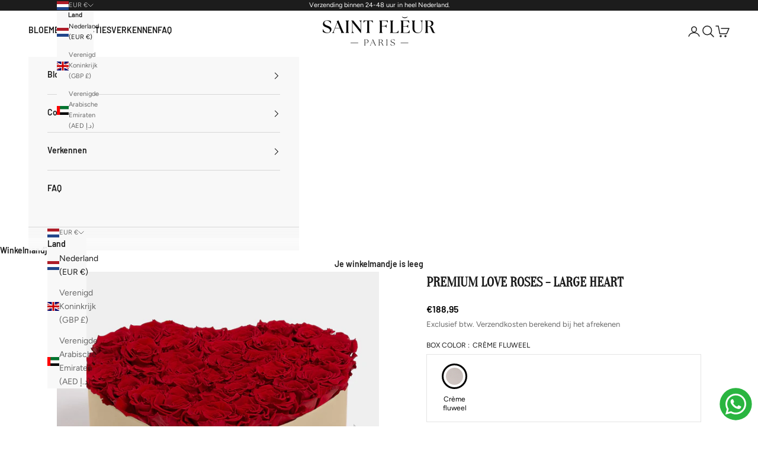

--- FILE ---
content_type: text/html; charset=utf-8
request_url: https://nl.saintfleurparis.com/products/large-heart-cream-velvet-box
body_size: 58435
content:
<!doctype html>

<html class="no-js" lang="nl" dir="ltr">
  <head>
    <!-- Google Tag Manager -->
<script async crossorigin fetchpriority="high" src="/cdn/shopifycloud/importmap-polyfill/es-modules-shim.2.4.0.js"></script>
<script>(function(w,d,s,l,i){w[l]=w[l]||[];w[l].push({'gtm.start':
new Date().getTime(),event:'gtm.js'});var f=d.getElementsByTagName(s)[0],
j=d.createElement(s),dl=l!='dataLayer'?'&l='+l:'';j.async=true;j.src=
'https://www.googletagmanager.com/gtm.js?id='+i+dl;f.parentNode.insertBefore(j,f);
})(window,document,'script','dataLayer','GTM-P46BMP7K');</script>
<!-- End Google Tag Manager -->
<meta name="facebook-domain-verification" content="gl4ncrjf0dtng6tq1stor7gx2mr61q" />

    <meta charset="utf-8">
    <meta name="viewport" content="width=device-width, initial-scale=1.0, height=device-height, minimum-scale=1.0, maximum-scale=5.0">

    <title>Premium Love Roses - Large Heart</title><meta name="description" content="Het &quot;Large Heart&quot; van Saint Fleur bevat 36 grote rozen in een hartvormige doos van 30 x 30 x 12 cm. Dit royale stuk is perfect voor een grote verklaring van liefde of waardering, ideaal voor jubilea, Valentijnsdag of elk moment dat om iets speciaals vraagt. Het is ontworpen om gedenkwaardig te zijn en op een grote mani"><link rel="canonical" href="https://nl.saintfleurparis.com/products/large-heart-cream-velvet-box"><link rel="shortcut icon" href="//nl.saintfleurparis.com/cdn/shop/files/Favicon_965984cb-74e1-4cc9-96b1-bb77f3e03514.png?v=1712687349&width=96">
      <link rel="apple-touch-icon" href="//nl.saintfleurparis.com/cdn/shop/files/Favicon_965984cb-74e1-4cc9-96b1-bb77f3e03514.png?v=1712687349&width=180"><link rel="preconnect" href="https://fonts.shopifycdn.com" crossorigin><link rel="preload" href="//nl.saintfleurparis.com/cdn/fonts/arsenal/arsenal_n4.51305299cd12b61bc0400367405b80442269043d.woff2" as="font" type="font/woff2" crossorigin><link rel="preload" href="//nl.saintfleurparis.com/cdn/fonts/figtree/figtree_n4.3c0838aba1701047e60be6a99a1b0a40ce9b8419.woff2" as="font" type="font/woff2" crossorigin><link rel="stylesheet" href="https://use.typekit.net/qhd4zdv.css"><meta property="og:type" content="product">
  <meta property="og:title" content="Premium Love Roses - Large Heart">
  <meta property="product:price:amount" content="188,95">
  <meta property="product:price:currency" content="EUR"><meta property="og:image" content="http://nl.saintfleurparis.com/cdn/shop/files/HEART_Cream-Red.jpg?v=1713342861&width=2048">
  <meta property="og:image:secure_url" content="https://nl.saintfleurparis.com/cdn/shop/files/HEART_Cream-Red.jpg?v=1713342861&width=2048">
  <meta property="og:image:width" content="1200">
  <meta property="og:image:height" content="1200"><meta property="og:description" content="Het &quot;Large Heart&quot; van Saint Fleur bevat 36 grote rozen in een hartvormige doos van 30 x 30 x 12 cm. Dit royale stuk is perfect voor een grote verklaring van liefde of waardering, ideaal voor jubilea, Valentijnsdag of elk moment dat om iets speciaals vraagt. Het is ontworpen om gedenkwaardig te zijn en op een grote mani"><meta property="og:url" content="https://nl.saintfleurparis.com/products/large-heart-cream-velvet-box">
<meta property="og:site_name" content="Saint Fleur"><meta name="twitter:card" content="summary"><meta name="twitter:title" content="Premium Love Roses - Large Heart">
  <meta name="twitter:description" content="Het &quot;Large Heart&quot; van Saint Fleur bevat 36 grote rozen in een hartvormige doos van 30 x 30 x 12 cm. Dit royale stuk is perfect voor een grote verklaring van liefde of waardering, ideaal voor jubilea, Valentijnsdag of elk moment dat om iets speciaals vraagt. Het is ontworpen om gedenkwaardig te zijn en op een grote manier te laten zien hoeveel u om die speciale persoon geeft.
Productdetails

Schatting van het aantal rozen: 36 eeuwige rozen
Afmetingen doos: 30 x 30 x 12 cm
"><meta name="twitter:image" content="https://nl.saintfleurparis.com/cdn/shop/files/HEART_Cream-Red.jpg?crop=center&height=1200&v=1713342861&width=1200">
  <meta name="twitter:image:alt" content="#color_red">
  <script type="application/ld+json">
  {
    "@context": "https://schema.org",
    "@type": "Product",
    "productID": 7942936887434,
    "offers": [{
          "@type": "Offer",
          "name": "Rood",
          "availability":"https://schema.org/InStock",
          "price": 188.95,
          "priceCurrency": "EUR",
          "priceValidUntil": "2026-02-08","sku": "LHCREVRED02","hasMerchantReturnPolicy": {
              "merchantReturnLink": "https:\/\/nl.saintfleurparis.com\/policies\/refund-policy"
            },"shippingDetails": {
              "shippingSettingsLink": "https:\/\/nl.saintfleurparis.com\/policies\/shipping-policy"
            },"url": "https://saintfleurparis.com/products/large-heart-cream-velvet-box?variant=44464908140682"
        },
{
          "@type": "Offer",
          "name": "Puur wit",
          "availability":"https://schema.org/InStock",
          "price": 188.95,
          "priceCurrency": "EUR",
          "priceValidUntil": "2026-02-08","sku": "LHCREVWHI01","hasMerchantReturnPolicy": {
              "merchantReturnLink": "https:\/\/nl.saintfleurparis.com\/policies\/refund-policy"
            },"shippingDetails": {
              "shippingSettingsLink": "https:\/\/nl.saintfleurparis.com\/policies\/shipping-policy"
            },"url": "https://saintfleurparis.com/products/large-heart-cream-velvet-box?variant=44464908173450"
        },
{
          "@type": "Offer",
          "name": "Wijnrood",
          "availability":"https://schema.org/OutOfStock",
          "price": 188.95,
          "priceCurrency": "EUR",
          "priceValidUntil": "2026-02-08","sku": "LHCREVPIN02","hasMerchantReturnPolicy": {
              "merchantReturnLink": "https:\/\/nl.saintfleurparis.com\/policies\/refund-policy"
            },"shippingDetails": {
              "shippingSettingsLink": "https:\/\/nl.saintfleurparis.com\/policies\/shipping-policy"
            },"url": "https://saintfleurparis.com/products/large-heart-cream-velvet-box?variant=44464908206218"
        },
{
          "@type": "Offer",
          "name": "Donkerpaars",
          "availability":"https://schema.org/InStock",
          "price": 188.95,
          "priceCurrency": "EUR",
          "priceValidUntil": "2026-02-08","sku": "LHCREVPUR01","hasMerchantReturnPolicy": {
              "merchantReturnLink": "https:\/\/nl.saintfleurparis.com\/policies\/refund-policy"
            },"shippingDetails": {
              "shippingSettingsLink": "https:\/\/nl.saintfleurparis.com\/policies\/shipping-policy"
            },"url": "https://saintfleurparis.com/products/large-heart-cream-velvet-box?variant=44464908271754"
        },
{
          "@type": "Offer",
          "name": "Babyroze",
          "availability":"https://schema.org/OutOfStock",
          "price": 188.95,
          "priceCurrency": "EUR",
          "priceValidUntil": "2026-02-08","sku": "LHCREVPIN99","hasMerchantReturnPolicy": {
              "merchantReturnLink": "https:\/\/nl.saintfleurparis.com\/policies\/refund-policy"
            },"shippingDetails": {
              "shippingSettingsLink": "https:\/\/nl.saintfleurparis.com\/policies\/shipping-policy"
            },"url": "https://saintfleurparis.com/products/large-heart-cream-velvet-box?variant=44464908304522"
        },
{
          "@type": "Offer",
          "name": "Lichtroze",
          "availability":"https://schema.org/InStock",
          "price": 188.95,
          "priceCurrency": "EUR",
          "priceValidUntil": "2026-02-08","sku": "LHCREVPIN89","hasMerchantReturnPolicy": {
              "merchantReturnLink": "https:\/\/nl.saintfleurparis.com\/policies\/refund-policy"
            },"shippingDetails": {
              "shippingSettingsLink": "https:\/\/nl.saintfleurparis.com\/policies\/shipping-policy"
            },"url": "https://saintfleurparis.com/products/large-heart-cream-velvet-box?variant=44464908337290"
        },
{
          "@type": "Offer",
          "name": "Champagne",
          "availability":"https://schema.org/InStock",
          "price": 188.95,
          "priceCurrency": "EUR",
          "priceValidUntil": "2026-02-08","sku": "LHCREVCHA89","hasMerchantReturnPolicy": {
              "merchantReturnLink": "https:\/\/nl.saintfleurparis.com\/policies\/refund-policy"
            },"shippingDetails": {
              "shippingSettingsLink": "https:\/\/nl.saintfleurparis.com\/policies\/shipping-policy"
            },"url": "https://saintfleurparis.com/products/large-heart-cream-velvet-box?variant=44464908402826"
        },
{
          "@type": "Offer",
          "name": "Perzik",
          "availability":"https://schema.org/OutOfStock",
          "price": 188.95,
          "priceCurrency": "EUR",
          "priceValidUntil": "2026-02-08","sku": "LHCREVPEA89","hasMerchantReturnPolicy": {
              "merchantReturnLink": "https:\/\/nl.saintfleurparis.com\/policies\/refund-policy"
            },"shippingDetails": {
              "shippingSettingsLink": "https:\/\/nl.saintfleurparis.com\/policies\/shipping-policy"
            },"url": "https://saintfleurparis.com/products/large-heart-cream-velvet-box?variant=44464908435594"
        }
],"brand": {
      "@type": "Brand",
      "name": "Saint Fleur"
    },
    "name": "Premium Love Roses - Large Heart",
    "description": "Het \"Large Heart\" van Saint Fleur bevat 36 grote rozen in een hartvormige doos van 30 x 30 x 12 cm. Dit royale stuk is perfect voor een grote verklaring van liefde of waardering, ideaal voor jubilea, Valentijnsdag of elk moment dat om iets speciaals vraagt. Het is ontworpen om gedenkwaardig te zijn en op een grote manier te laten zien hoeveel u om die speciale persoon geeft.\nProductdetails\n\nSchatting van het aantal rozen: 36 eeuwige rozen\nAfmetingen doos: 30 x 30 x 12 cm\n",
    "category": "French Love Roses - Large Heart",
    "url": "https://saintfleurparis.com/products/large-heart-cream-velvet-box",
    "sku": "LHCREVRED02","weight": {
      "@type": "QuantitativeValue",
      "unitCode": "kg",
      "value": 9.95
      },"image": {
      "@type": "ImageObject",
      "url": "https://nl.saintfleurparis.com/cdn/shop/files/HEART_Cream-Red.jpg?v=1713342861&width=1024",
      "image": "https://nl.saintfleurparis.com/cdn/shop/files/HEART_Cream-Red.jpg?v=1713342861&width=1024",
      "name": "#color_red",
      "width": "1024",
      "height": "1024"
    }
  }
  </script>



  <script type="application/ld+json">
  {
    "@context": "https://schema.org",
    "@type": "BreadcrumbList",
  "itemListElement": [{
      "@type": "ListItem",
      "position": 1,
      "name": "Start",
      "item": "https://saintfleurparis.com"
    },{
          "@type": "ListItem",
          "position": 2,
          "name": "Premium Love Roses - Large Heart",
          "item": "https://saintfleurparis.com/products/large-heart-cream-velvet-box"
        }]
  }
  </script>

<style>/* Typography (heading) */
  @font-face {
  font-family: Arsenal;
  font-weight: 400;
  font-style: normal;
  font-display: fallback;
  src: url("//nl.saintfleurparis.com/cdn/fonts/arsenal/arsenal_n4.51305299cd12b61bc0400367405b80442269043d.woff2") format("woff2"),
       url("//nl.saintfleurparis.com/cdn/fonts/arsenal/arsenal_n4.93261dd112afca16489c9f1c0d423ccd8a12c0a3.woff") format("woff");
}

@font-face {
  font-family: Arsenal;
  font-weight: 400;
  font-style: italic;
  font-display: fallback;
  src: url("//nl.saintfleurparis.com/cdn/fonts/arsenal/arsenal_i4.a6359c83887fdd3e907de4b0131e0758604907a1.woff2") format("woff2"),
       url("//nl.saintfleurparis.com/cdn/fonts/arsenal/arsenal_i4.458bbb4563b0642a484ab1c0e9b2612b229413e3.woff") format("woff");
}

/* Typography (body) */
  @font-face {
  font-family: Figtree;
  font-weight: 400;
  font-style: normal;
  font-display: fallback;
  src: url("//nl.saintfleurparis.com/cdn/fonts/figtree/figtree_n4.3c0838aba1701047e60be6a99a1b0a40ce9b8419.woff2") format("woff2"),
       url("//nl.saintfleurparis.com/cdn/fonts/figtree/figtree_n4.c0575d1db21fc3821f17fd6617d3dee552312137.woff") format("woff");
}

@font-face {
  font-family: Figtree;
  font-weight: 400;
  font-style: italic;
  font-display: fallback;
  src: url("//nl.saintfleurparis.com/cdn/fonts/figtree/figtree_i4.89f7a4275c064845c304a4cf8a4a586060656db2.woff2") format("woff2"),
       url("//nl.saintfleurparis.com/cdn/fonts/figtree/figtree_i4.6f955aaaafc55a22ffc1f32ecf3756859a5ad3e2.woff") format("woff");
}

@font-face {
  font-family: Figtree;
  font-weight: 700;
  font-style: normal;
  font-display: fallback;
  src: url("//nl.saintfleurparis.com/cdn/fonts/figtree/figtree_n7.2fd9bfe01586148e644724096c9d75e8c7a90e55.woff2") format("woff2"),
       url("//nl.saintfleurparis.com/cdn/fonts/figtree/figtree_n7.ea05de92d862f9594794ab281c4c3a67501ef5fc.woff") format("woff");
}

@font-face {
  font-family: Figtree;
  font-weight: 700;
  font-style: italic;
  font-display: fallback;
  src: url("//nl.saintfleurparis.com/cdn/fonts/figtree/figtree_i7.06add7096a6f2ab742e09ec7e498115904eda1fe.woff2") format("woff2"),
       url("//nl.saintfleurparis.com/cdn/fonts/figtree/figtree_i7.ee584b5fcaccdbb5518c0228158941f8df81b101.woff") format("woff");
}

:root {
    /* Container */
    --container-max-width: 100%;
    --container-xxs-max-width: 27.5rem; /* 440px */
    --container-xs-max-width: 42.5rem; /* 680px */
    --container-sm-max-width: 61.25rem; /* 980px */
    --container-md-max-width: 71.875rem; /* 1150px */
    --container-lg-max-width: 78.75rem; /* 1260px */
    --container-xl-max-width: 85rem; /* 1360px */
    --container-gutter: 1.25rem;

    --section-vertical-spacing: 2.5rem;
    --section-vertical-spacing-tight:2.5rem;

    --section-stack-gap:2.25rem;
    --section-stack-gap-tight:2.25rem;

    /* Form settings */
    --form-gap: 1.25rem; /* Gap between fieldset and submit button */
    --fieldset-gap: 1rem; /* Gap between each form input within a fieldset */
    --form-control-gap: 0.625rem; /* Gap between input and label (ignored for floating label) */
    --checkbox-control-gap: 0.75rem; /* Horizontal gap between checkbox and its associated label */
    --input-padding-block: 0.65rem; /* Vertical padding for input, textarea and native select */
    --input-padding-inline: 0.8rem; /* Horizontal padding for input, textarea and native select */
    --checkbox-size: 0.875rem; /* Size (width and height) for checkbox */

    /* Other sizes */
    --sticky-area-height: calc(var(--announcement-bar-is-sticky, 0) * var(--announcement-bar-height, 0px) + var(--header-is-sticky, 0) * var(--header-height, 0px));

    /* RTL support */
    --transform-logical-flip: 1;
    --transform-origin-start: left;
    --transform-origin-end: right;

    /**
     * ---------------------------------------------------------------------
     * TYPOGRAPHY
     * ---------------------------------------------------------------------
     */

    /* Font properties */
    --heading-font-family: Arsenal, sans-serif;
    --heading-font-weight: 400;
    --heading-font-style: normal;
    --heading-text-transform: normal;
    --heading-letter-spacing: 0.05em;
    --text-font-family: Figtree, sans-serif;
    --text-font-weight: 400;
    --text-font-style: normal;
    --text-letter-spacing: 0.0em;
    --button-font: var(--text-font-style) var(--text-font-weight) var(--text-sm) / 1.65 var(--text-font-family);
    --button-text-transform: uppercase;
    --button-letter-spacing: 0.1em;

    /* Font sizes */--text-heading-size-factor: 1.3;
    --text-h1: max(0.6875rem, clamp(1.375rem, 1.146341463414634rem + 0.975609756097561vw, 2rem) * var(--text-heading-size-factor));
    --text-h2: max(0.6875rem, clamp(1.25rem, 1.0670731707317074rem + 0.7804878048780488vw, 1.75rem) * var(--text-heading-size-factor));
    --text-h3: max(0.6875rem, clamp(1.125rem, 1.0335365853658536rem + 0.3902439024390244vw, 1.375rem) * var(--text-heading-size-factor));
    --text-h4: max(0.6875rem, clamp(1rem, 0.9542682926829268rem + 0.1951219512195122vw, 1.125rem) * var(--text-heading-size-factor));
    --text-h5: calc(0.875rem * var(--text-heading-size-factor));
    --text-h6: calc(0.75rem * var(--text-heading-size-factor));

    --text-xs: 0.75rem;
    --text-sm: 0.8125rem;
    --text-base: 0.875rem;
    --text-lg: 1.0rem;
    --text-xl: 1.125rem;

    /* Rounded variables (used for border radius) */
    --rounded-full: 9999px;
    --button-border-radius: 0.0rem;
    --input-border-radius: 0.0rem;

    /* Box shadow */
    --shadow-sm: 0 2px 8px rgb(0 0 0 / 0.05);
    --shadow: 0 5px 15px rgb(0 0 0 / 0.05);
    --shadow-md: 0 5px 30px rgb(0 0 0 / 0.05);
    --shadow-block: px px px rgb(var(--text-primary) / 0.0);

    /**
     * ---------------------------------------------------------------------
     * OTHER
     * ---------------------------------------------------------------------
     */

    --checkmark-svg-url: url(//nl.saintfleurparis.com/cdn/shop/t/23/assets/checkmark.svg?v=77552481021870063511712041249);
    --cursor-zoom-in-svg-url: url(//nl.saintfleurparis.com/cdn/shop/t/23/assets/cursor-zoom-in.svg?v=112480252220988712521712041249);
  }

  [dir="rtl"]:root {
    /* RTL support */
    --transform-logical-flip: -1;
    --transform-origin-start: right;
    --transform-origin-end: left;
  }

  @media screen and (min-width: 700px) {
    :root {
      /* Typography (font size) */
      --text-xs: 0.75rem;
      --text-sm: 0.8125rem;
      --text-base: 0.875rem;
      --text-lg: 1.0rem;
      --text-xl: 1.25rem;

      /* Spacing settings */
      --container-gutter: 2rem;
    }
  }

  @media screen and (min-width: 1000px) {
    :root {
      /* Spacing settings */
      --container-gutter: 3rem;

      --section-vertical-spacing: 4rem;
      --section-vertical-spacing-tight: 4rem;

      --section-stack-gap:3rem;
      --section-stack-gap-tight:3rem;
    }
  }:root {/* Overlay used for modal */
    --page-overlay: 0 0 0 / 0.4;

    /* We use the first scheme background as default */
    --page-background: ;

    /* Product colors */
    --on-sale-text: 227 44 43;
    --on-sale-badge-background: 227 44 43;
    --on-sale-badge-text: 255 255 255;
    --sold-out-badge-background: 239 239 239;
    --sold-out-badge-text: 0 0 0 / 0.65;
    --custom-badge-background: 28 28 28;
    --custom-badge-text: 255 255 255;
    --star-color: 28 28 28;

    /* Status colors */
    --success-background: 212 227 203;
    --success-text: 48 122 7;
    --warning-background: 253 241 224;
    --warning-text: 237 138 0;
    --error-background: 243 204 204;
    --error-text: 203 43 43;
  }.color-scheme--scheme-1 {
      /* Color settings */--accent: 0 0 0;
      --text-color: 28 28 28;
      --background: 255 255 255 / 1.0;
      --background-without-opacity: 255 255 255;
      --background-gradient: ;--border-color: 221 221 221;/* Button colors */
      --button-background: 0 0 0;
      --button-text-color: 255 255 255;

      /* Circled buttons */
      --circle-button-background: 255 255 255;
      --circle-button-text-color: 28 28 28;
    }.shopify-section:has(.section-spacing.color-scheme--bg-54922f2e920ba8346f6dc0fba343d673) + .shopify-section:has(.section-spacing.color-scheme--bg-54922f2e920ba8346f6dc0fba343d673:not(.bordered-section)) .section-spacing {
      padding-block-start: 0;
    }.color-scheme--scheme-2 {
      /* Color settings */--accent: 28 28 28;
      --text-color: 28 28 28;
      --background: 248 248 248 / 1.0;
      --background-without-opacity: 248 248 248;
      --background-gradient: ;--border-color: 215 215 215;/* Button colors */
      --button-background: 28 28 28;
      --button-text-color: 255 255 255;

      /* Circled buttons */
      --circle-button-background: 255 255 255;
      --circle-button-text-color: 28 28 28;
    }.shopify-section:has(.section-spacing.color-scheme--bg-0cc85f3d117d766e171fbd99c7a9faea) + .shopify-section:has(.section-spacing.color-scheme--bg-0cc85f3d117d766e171fbd99c7a9faea:not(.bordered-section)) .section-spacing {
      padding-block-start: 0;
    }.color-scheme--scheme-3 {
      /* Color settings */--accent: 255 255 255;
      --text-color: 255 255 255;
      --background: 28 28 28 / 1.0;
      --background-without-opacity: 28 28 28;
      --background-gradient: ;--border-color: 62 62 62;/* Button colors */
      --button-background: 255 255 255;
      --button-text-color: 28 28 28;

      /* Circled buttons */
      --circle-button-background: 255 255 255;
      --circle-button-text-color: 28 28 28;
    }.shopify-section:has(.section-spacing.color-scheme--bg-c1f8cb21047e4797e94d0969dc5d1e44) + .shopify-section:has(.section-spacing.color-scheme--bg-c1f8cb21047e4797e94d0969dc5d1e44:not(.bordered-section)) .section-spacing {
      padding-block-start: 0;
    }.color-scheme--scheme-4 {
      /* Color settings */--accent: 0 0 0;
      --text-color: 28 28 28;
      --background: 242 245 245 / 1.0;
      --background-without-opacity: 242 245 245;
      --background-gradient: linear-gradient(180deg, rgba(255, 255, 255, 1), rgba(255, 255, 255, 1), rgba(255, 255, 255, 1) 32.446%, rgba(255, 255, 255, 1) 46%, rgba(255, 255, 255, 1) 49%, rgba(255, 255, 255, 1) 50%, rgba(242, 244, 245, 1) 50%, rgba(242, 245, 245, 1) 50%, rgba(242, 244, 245, 1) 50%, rgba(240, 237, 235, 1) 50%);--border-color: 28 28 28 / 0.15;/* Button colors */
      --button-background: 0 0 0;
      --button-text-color: 255 255 255;

      /* Circled buttons */
      --circle-button-background: 255 255 255;
      --circle-button-text-color: 28 28 28;
    }.shopify-section:has(.section-spacing.color-scheme--bg-70150552b2b47227480b015c69f85a87) + .shopify-section:has(.section-spacing.color-scheme--bg-70150552b2b47227480b015c69f85a87:not(.bordered-section)) .section-spacing {
      padding-block-start: 0;
    }.color-scheme--scheme-2eb689b1-b300-4e83-b11f-af4f3c08439c {
      /* Color settings */--accent: 196 149 139;
      --text-color: 28 28 28;
      --background: 255 255 255 / 1.0;
      --background-without-opacity: 255 255 255;
      --background-gradient: linear-gradient(180deg, rgba(248, 248, 248, 1) 50%, rgba(248, 248, 248, 1) 50%, rgba(255, 255, 255, 1) 50%);--border-color: 28 28 28 / 0.15;/* Button colors */
      --button-background: 196 149 139;
      --button-text-color: 255 255 255;

      /* Circled buttons */
      --circle-button-background: 255 255 255;
      --circle-button-text-color: 28 28 28;
    }.shopify-section:has(.section-spacing.color-scheme--bg-2c6131514cc3d10c6cad813d0ffa9ce8) + .shopify-section:has(.section-spacing.color-scheme--bg-2c6131514cc3d10c6cad813d0ffa9ce8:not(.bordered-section)) .section-spacing {
      padding-block-start: 0;
    }.color-scheme--scheme-c455f660-864b-4592-bc08-20978ef08af1 {
      /* Color settings */--accent: 0 0 0;
      --text-color: 28 28 28;
      --background: 240 237 235 / 1.0;
      --background-without-opacity: 240 237 235;
      --background-gradient: ;--border-color: 208 206 204;/* Button colors */
      --button-background: 0 0 0;
      --button-text-color: 255 255 255;

      /* Circled buttons */
      --circle-button-background: 255 255 255;
      --circle-button-text-color: 28 28 28;
    }.shopify-section:has(.section-spacing.color-scheme--bg-dea24f01ce3bb42ec2fc99c8bfb4f6d2) + .shopify-section:has(.section-spacing.color-scheme--bg-dea24f01ce3bb42ec2fc99c8bfb4f6d2:not(.bordered-section)) .section-spacing {
      padding-block-start: 0;
    }.color-scheme--scheme-516432af-b360-4113-8e4e-202d77f3ee6f {
      /* Color settings */--accent: 0 0 0;
      --text-color: 255 255 255;
      --background: 240 237 235 / 1.0;
      --background-without-opacity: 240 237 235;
      --background-gradient: ;--border-color: 242 240 238;/* Button colors */
      --button-background: 0 0 0;
      --button-text-color: 255 255 255;

      /* Circled buttons */
      --circle-button-background: 255 255 255;
      --circle-button-text-color: 28 28 28;
    }.shopify-section:has(.section-spacing.color-scheme--bg-dea24f01ce3bb42ec2fc99c8bfb4f6d2) + .shopify-section:has(.section-spacing.color-scheme--bg-dea24f01ce3bb42ec2fc99c8bfb4f6d2:not(.bordered-section)) .section-spacing {
      padding-block-start: 0;
    }.color-scheme--scheme-fff6cbe9-f73b-482f-894d-0f4615b2524c {
      /* Color settings */--accent: 0 0 0;
      --text-color: 28 28 28;
      --background: 0 0 0 / 0.0;
      --background-without-opacity: 0 0 0;
      --background-gradient: ;--border-color: 28 28 28;/* Button colors */
      --button-background: 0 0 0;
      --button-text-color: 255 255 255;

      /* Circled buttons */
      --circle-button-background: 255 255 255;
      --circle-button-text-color: 28 28 28;
    }.shopify-section:has(.section-spacing.color-scheme--bg-3671eee015764974ee0aef1536023e0f) + .shopify-section:has(.section-spacing.color-scheme--bg-3671eee015764974ee0aef1536023e0f:not(.bordered-section)) .section-spacing {
      padding-block-start: 0;
    }.color-scheme--dialog {
      /* Color settings */--accent: 28 28 28;
      --text-color: 28 28 28;
      --background: 248 248 248 / 1.0;
      --background-without-opacity: 248 248 248;
      --background-gradient: ;--border-color: 215 215 215;/* Button colors */
      --button-background: 28 28 28;
      --button-text-color: 255 255 255;

      /* Circled buttons */
      --circle-button-background: 255 255 255;
      --circle-button-text-color: 28 28 28;
    }
</style><script>
  document.documentElement.classList.replace('no-js', 'js');

  // This allows to expose several variables to the global scope, to be used in scripts
  window.themeVariables = {
    settings: {
      showPageTransition: true,
      pageType: "product",
      moneyFormat: "€{{amount_with_comma_separator}}",
      moneyWithCurrencyFormat: "€{{amount_with_comma_separator}} EUR",
      currencyCodeEnabled: false,
      cartType: "drawer",
      staggerMenuApparition: true
    },

    strings: {
      addToCartButton: "Toevoegen aan winkelmandje",
      soldOutButton: "Uitverkocht",
      preOrderButton: "Vooruitbestellen",
      unavailableButton: "Niet beschikbaar",
      addedToCart: "Toegevoegd aan je winkelmandje!",
      closeGallery: "Galerij sluiten",
      zoomGallery: "In-\/uitzoomen",
      errorGallery: "Afbeelding kan niet worden geladen",
      soldOutBadge: "Uitverkocht",
      discountBadge: "Bespaar @@",
      sku: "SKU:",
      shippingEstimatorNoResults: "Sorry, we verzenden niet naar je adres.",
      shippingEstimatorOneResult: "Er is één verzendtarief voor je adres:",
      shippingEstimatorMultipleResults: "Er zijn meerdere verzendtarieven voor je adres:",
      shippingEstimatorError: "Er zijn één of meerdere fouten opgetreden bij het ophalen van de verzendtarieven:",
      next: "Volgende",
      previous: "Vorige"
    },

    mediaQueries: {
      'sm': 'screen and (min-width: 700px)',
      'md': 'screen and (min-width: 1000px)',
      'lg': 'screen and (min-width: 1150px)',
      'xl': 'screen and (min-width: 1400px)',
      '2xl': 'screen and (min-width: 1600px)',
      'sm-max': 'screen and (max-width: 699px)',
      'md-max': 'screen and (max-width: 999px)',
      'lg-max': 'screen and (max-width: 1149px)',
      'xl-max': 'screen and (max-width: 1399px)',
      '2xl-max': 'screen and (max-width: 1599px)',
      'motion-safe': '(prefers-reduced-motion: no-preference)',
      'motion-reduce': '(prefers-reduced-motion: reduce)',
      'supports-hover': 'screen and (pointer: fine)',
      'supports-touch': 'screen and (hover: none)'
    }
  };window.addEventListener('pageshow', async (event) => {
      const isReloaded = (window.performance.navigation && window.performance.navigation.type === 1) || window.performance.getEntriesByType('navigation').map((nav) => nav.type).includes('reload');

      if (window.matchMedia('(prefers-reduced-motion: no-preference)').matches && !event.persisted && !isReloaded && document.referrer.includes(location.host)) {
        await document.body.animate({opacity: [0, 1]}, {duration: 200}).finished;
      }

      document.body.style.setProperty('opacity', '1');
    });</script><script>
      if (!(HTMLScriptElement.supports && HTMLScriptElement.supports('importmap'))) {
        const importMapPolyfill = document.createElement('script');
        importMapPolyfill.async = true;
        importMapPolyfill.src = "//nl.saintfleurparis.com/cdn/shop/t/23/assets/es-module-shims.min.js?v=46445230004644522171712041249";

        document.head.appendChild(importMapPolyfill);
      }
    </script>

    <script type="importmap">{
        "imports": {
          "vendor": "//nl.saintfleurparis.com/cdn/shop/t/23/assets/vendor.min.js?v=180270185114800816751712041249",
          "theme": "//nl.saintfleurparis.com/cdn/shop/t/23/assets/theme.js?v=36603845114210613661712041249",
          "photoswipe": "//nl.saintfleurparis.com/cdn/shop/t/23/assets/photoswipe.min.js?v=20290624223189769891712041249"
        }
      }
    </script>

    <script type="module" src="//nl.saintfleurparis.com/cdn/shop/t/23/assets/vendor.min.js?v=180270185114800816751712041249"></script>
    <script type="module" src="//nl.saintfleurparis.com/cdn/shop/t/23/assets/theme.js?v=36603845114210613661712041249"></script>
    
    <script>window.performance && window.performance.mark && window.performance.mark('shopify.content_for_header.start');</script><meta id="shopify-digital-wallet" name="shopify-digital-wallet" content="/63605866634/digital_wallets/dialog">
<meta name="shopify-checkout-api-token" content="1cb56bab18a193bc7ede43abe716d725">
<link rel="alternate" hreflang="x-default" href="https://saintfleurparis.com/products/large-heart-cream-velvet-box">
<link rel="alternate" hreflang="en" href="https://saintfleurparis.com/products/large-heart-cream-velvet-box">
<link rel="alternate" hreflang="ar" href="https://saintfleurparis.com/ar/products/large-heart-cream-velvet-box">
<link rel="alternate" hreflang="nl-NL" href="https://nl.saintfleurparis.com/products/large-heart-cream-velvet-box">
<link rel="alternate" hreflang="en-GB" href="https://uk.saintfleurparis.com/products/large-heart-cream-velvet-box">
<link rel="alternate" type="application/json+oembed" href="https://nl.saintfleurparis.com/products/large-heart-cream-velvet-box.oembed">
<script async="async" src="/checkouts/internal/preloads.js?locale=nl-NL"></script>
<link rel="preconnect" href="https://shop.app" crossorigin="anonymous">
<script async="async" src="https://shop.app/checkouts/internal/preloads.js?locale=nl-NL&shop_id=63605866634" crossorigin="anonymous"></script>
<script id="apple-pay-shop-capabilities" type="application/json">{"shopId":63605866634,"countryCode":"NL","currencyCode":"EUR","merchantCapabilities":["supports3DS"],"merchantId":"gid:\/\/shopify\/Shop\/63605866634","merchantName":"Saint Fleur","requiredBillingContactFields":["postalAddress","email","phone"],"requiredShippingContactFields":["postalAddress","email","phone"],"shippingType":"shipping","supportedNetworks":["visa","maestro","masterCard","amex"],"total":{"type":"pending","label":"Saint Fleur","amount":"1.00"},"shopifyPaymentsEnabled":true,"supportsSubscriptions":true}</script>
<script id="shopify-features" type="application/json">{"accessToken":"1cb56bab18a193bc7ede43abe716d725","betas":["rich-media-storefront-analytics"],"domain":"nl.saintfleurparis.com","predictiveSearch":true,"shopId":63605866634,"locale":"nl"}</script>
<script>var Shopify = Shopify || {};
Shopify.shop = "8edda0-3.myshopify.com";
Shopify.locale = "nl";
Shopify.currency = {"active":"EUR","rate":"0.227511"};
Shopify.country = "NL";
Shopify.theme = {"name":"1. Copy of Prestige - New Design ( Akash )","id":134424428682,"schema_name":"Prestige","schema_version":"9.0.2","theme_store_id":855,"role":"main"};
Shopify.theme.handle = "null";
Shopify.theme.style = {"id":null,"handle":null};
Shopify.cdnHost = "nl.saintfleurparis.com/cdn";
Shopify.routes = Shopify.routes || {};
Shopify.routes.root = "/";</script>
<script type="module">!function(o){(o.Shopify=o.Shopify||{}).modules=!0}(window);</script>
<script>!function(o){function n(){var o=[];function n(){o.push(Array.prototype.slice.apply(arguments))}return n.q=o,n}var t=o.Shopify=o.Shopify||{};t.loadFeatures=n(),t.autoloadFeatures=n()}(window);</script>
<script>
  window.ShopifyPay = window.ShopifyPay || {};
  window.ShopifyPay.apiHost = "shop.app\/pay";
  window.ShopifyPay.redirectState = null;
</script>
<script id="shop-js-analytics" type="application/json">{"pageType":"product"}</script>
<script defer="defer" async type="module" src="//nl.saintfleurparis.com/cdn/shopifycloud/shop-js/modules/v2/client.init-shop-cart-sync_UynczhNm.nl.esm.js"></script>
<script defer="defer" async type="module" src="//nl.saintfleurparis.com/cdn/shopifycloud/shop-js/modules/v2/chunk.common_DcaMryZs.esm.js"></script>
<script defer="defer" async type="module" src="//nl.saintfleurparis.com/cdn/shopifycloud/shop-js/modules/v2/chunk.modal_BN20bkrG.esm.js"></script>
<script type="module">
  await import("//nl.saintfleurparis.com/cdn/shopifycloud/shop-js/modules/v2/client.init-shop-cart-sync_UynczhNm.nl.esm.js");
await import("//nl.saintfleurparis.com/cdn/shopifycloud/shop-js/modules/v2/chunk.common_DcaMryZs.esm.js");
await import("//nl.saintfleurparis.com/cdn/shopifycloud/shop-js/modules/v2/chunk.modal_BN20bkrG.esm.js");

  window.Shopify.SignInWithShop?.initShopCartSync?.({"fedCMEnabled":true,"windoidEnabled":true});

</script>
<script>
  window.Shopify = window.Shopify || {};
  if (!window.Shopify.featureAssets) window.Shopify.featureAssets = {};
  window.Shopify.featureAssets['shop-js'] = {"shop-cart-sync":["modules/v2/client.shop-cart-sync_DLGgE1pD.nl.esm.js","modules/v2/chunk.common_DcaMryZs.esm.js","modules/v2/chunk.modal_BN20bkrG.esm.js"],"init-fed-cm":["modules/v2/client.init-fed-cm_B7MHgLso.nl.esm.js","modules/v2/chunk.common_DcaMryZs.esm.js","modules/v2/chunk.modal_BN20bkrG.esm.js"],"shop-toast-manager":["modules/v2/client.shop-toast-manager_CCdNiJf9.nl.esm.js","modules/v2/chunk.common_DcaMryZs.esm.js","modules/v2/chunk.modal_BN20bkrG.esm.js"],"init-shop-cart-sync":["modules/v2/client.init-shop-cart-sync_UynczhNm.nl.esm.js","modules/v2/chunk.common_DcaMryZs.esm.js","modules/v2/chunk.modal_BN20bkrG.esm.js"],"shop-button":["modules/v2/client.shop-button_CzHymRSq.nl.esm.js","modules/v2/chunk.common_DcaMryZs.esm.js","modules/v2/chunk.modal_BN20bkrG.esm.js"],"init-windoid":["modules/v2/client.init-windoid_BQuJSUEJ.nl.esm.js","modules/v2/chunk.common_DcaMryZs.esm.js","modules/v2/chunk.modal_BN20bkrG.esm.js"],"shop-cash-offers":["modules/v2/client.shop-cash-offers_BCrb2rSp.nl.esm.js","modules/v2/chunk.common_DcaMryZs.esm.js","modules/v2/chunk.modal_BN20bkrG.esm.js"],"pay-button":["modules/v2/client.pay-button_cdFtBGgT.nl.esm.js","modules/v2/chunk.common_DcaMryZs.esm.js","modules/v2/chunk.modal_BN20bkrG.esm.js"],"init-customer-accounts":["modules/v2/client.init-customer-accounts_UJMhGRdr.nl.esm.js","modules/v2/client.shop-login-button_BPIC_Y0L.nl.esm.js","modules/v2/chunk.common_DcaMryZs.esm.js","modules/v2/chunk.modal_BN20bkrG.esm.js"],"avatar":["modules/v2/client.avatar_BTnouDA3.nl.esm.js"],"checkout-modal":["modules/v2/client.checkout-modal_C4-Riuy0.nl.esm.js","modules/v2/chunk.common_DcaMryZs.esm.js","modules/v2/chunk.modal_BN20bkrG.esm.js"],"init-shop-for-new-customer-accounts":["modules/v2/client.init-shop-for-new-customer-accounts_DEbh1KMf.nl.esm.js","modules/v2/client.shop-login-button_BPIC_Y0L.nl.esm.js","modules/v2/chunk.common_DcaMryZs.esm.js","modules/v2/chunk.modal_BN20bkrG.esm.js"],"init-customer-accounts-sign-up":["modules/v2/client.init-customer-accounts-sign-up_Dy_W5xqF.nl.esm.js","modules/v2/client.shop-login-button_BPIC_Y0L.nl.esm.js","modules/v2/chunk.common_DcaMryZs.esm.js","modules/v2/chunk.modal_BN20bkrG.esm.js"],"init-shop-email-lookup-coordinator":["modules/v2/client.init-shop-email-lookup-coordinator_Cdzw34WI.nl.esm.js","modules/v2/chunk.common_DcaMryZs.esm.js","modules/v2/chunk.modal_BN20bkrG.esm.js"],"shop-follow-button":["modules/v2/client.shop-follow-button_ayUhRovB.nl.esm.js","modules/v2/chunk.common_DcaMryZs.esm.js","modules/v2/chunk.modal_BN20bkrG.esm.js"],"shop-login-button":["modules/v2/client.shop-login-button_BPIC_Y0L.nl.esm.js","modules/v2/chunk.common_DcaMryZs.esm.js","modules/v2/chunk.modal_BN20bkrG.esm.js"],"shop-login":["modules/v2/client.shop-login_BhsFQ0K1.nl.esm.js","modules/v2/chunk.common_DcaMryZs.esm.js","modules/v2/chunk.modal_BN20bkrG.esm.js"],"lead-capture":["modules/v2/client.lead-capture_bNuYTbSU.nl.esm.js","modules/v2/chunk.common_DcaMryZs.esm.js","modules/v2/chunk.modal_BN20bkrG.esm.js"],"payment-terms":["modules/v2/client.payment-terms_D75VKeBX.nl.esm.js","modules/v2/chunk.common_DcaMryZs.esm.js","modules/v2/chunk.modal_BN20bkrG.esm.js"]};
</script>
<script>(function() {
  var isLoaded = false;
  function asyncLoad() {
    if (isLoaded) return;
    isLoaded = true;
    var urls = ["https:\/\/loox.io\/widget\/Jr_OjyqkpY\/loox.1712151304603.js?shop=8edda0-3.myshopify.com","https:\/\/intg.snapchat.com\/shopify\/shopify-scevent-init.js?id=d2de6381-aa8e-428a-82c4-96bfbaf4884e\u0026shop=8edda0-3.myshopify.com","https:\/\/static.klaviyo.com\/onsite\/js\/klaviyo.js?company_id=SvbiLM\u0026shop=8edda0-3.myshopify.com","https:\/\/cdn.shopify.com\/s\/files\/1\/0636\/0586\/6634\/t\/23\/assets\/pop_63605866634.js?v=1717517593\u0026shop=8edda0-3.myshopify.com"];
    for (var i = 0; i < urls.length; i++) {
      var s = document.createElement('script');
      s.type = 'text/javascript';
      s.async = true;
      s.src = urls[i];
      var x = document.getElementsByTagName('script')[0];
      x.parentNode.insertBefore(s, x);
    }
  };
  if(window.attachEvent) {
    window.attachEvent('onload', asyncLoad);
  } else {
    window.addEventListener('load', asyncLoad, false);
  }
})();</script>
<script id="__st">var __st={"a":63605866634,"offset":14400,"reqid":"a0fe9d29-9292-4cc1-ae1c-8a00e329f983-1769678880","pageurl":"nl.saintfleurparis.com\/products\/large-heart-cream-velvet-box","u":"86f0c8135c66","p":"product","rtyp":"product","rid":7942936887434};</script>
<script>window.ShopifyPaypalV4VisibilityTracking = true;</script>
<script id="captcha-bootstrap">!function(){'use strict';const t='contact',e='account',n='new_comment',o=[[t,t],['blogs',n],['comments',n],[t,'customer']],c=[[e,'customer_login'],[e,'guest_login'],[e,'recover_customer_password'],[e,'create_customer']],r=t=>t.map((([t,e])=>`form[action*='/${t}']:not([data-nocaptcha='true']) input[name='form_type'][value='${e}']`)).join(','),a=t=>()=>t?[...document.querySelectorAll(t)].map((t=>t.form)):[];function s(){const t=[...o],e=r(t);return a(e)}const i='password',u='form_key',d=['recaptcha-v3-token','g-recaptcha-response','h-captcha-response',i],f=()=>{try{return window.sessionStorage}catch{return}},m='__shopify_v',_=t=>t.elements[u];function p(t,e,n=!1){try{const o=window.sessionStorage,c=JSON.parse(o.getItem(e)),{data:r}=function(t){const{data:e,action:n}=t;return t[m]||n?{data:e,action:n}:{data:t,action:n}}(c);for(const[e,n]of Object.entries(r))t.elements[e]&&(t.elements[e].value=n);n&&o.removeItem(e)}catch(o){console.error('form repopulation failed',{error:o})}}const l='form_type',E='cptcha';function T(t){t.dataset[E]=!0}const w=window,h=w.document,L='Shopify',v='ce_forms',y='captcha';let A=!1;((t,e)=>{const n=(g='f06e6c50-85a8-45c8-87d0-21a2b65856fe',I='https://cdn.shopify.com/shopifycloud/storefront-forms-hcaptcha/ce_storefront_forms_captcha_hcaptcha.v1.5.2.iife.js',D={infoText:'Beschermd door hCaptcha',privacyText:'Privacy',termsText:'Voorwaarden'},(t,e,n)=>{const o=w[L][v],c=o.bindForm;if(c)return c(t,g,e,D).then(n);var r;o.q.push([[t,g,e,D],n]),r=I,A||(h.body.append(Object.assign(h.createElement('script'),{id:'captcha-provider',async:!0,src:r})),A=!0)});var g,I,D;w[L]=w[L]||{},w[L][v]=w[L][v]||{},w[L][v].q=[],w[L][y]=w[L][y]||{},w[L][y].protect=function(t,e){n(t,void 0,e),T(t)},Object.freeze(w[L][y]),function(t,e,n,w,h,L){const[v,y,A,g]=function(t,e,n){const i=e?o:[],u=t?c:[],d=[...i,...u],f=r(d),m=r(i),_=r(d.filter((([t,e])=>n.includes(e))));return[a(f),a(m),a(_),s()]}(w,h,L),I=t=>{const e=t.target;return e instanceof HTMLFormElement?e:e&&e.form},D=t=>v().includes(t);t.addEventListener('submit',(t=>{const e=I(t);if(!e)return;const n=D(e)&&!e.dataset.hcaptchaBound&&!e.dataset.recaptchaBound,o=_(e),c=g().includes(e)&&(!o||!o.value);(n||c)&&t.preventDefault(),c&&!n&&(function(t){try{if(!f())return;!function(t){const e=f();if(!e)return;const n=_(t);if(!n)return;const o=n.value;o&&e.removeItem(o)}(t);const e=Array.from(Array(32),(()=>Math.random().toString(36)[2])).join('');!function(t,e){_(t)||t.append(Object.assign(document.createElement('input'),{type:'hidden',name:u})),t.elements[u].value=e}(t,e),function(t,e){const n=f();if(!n)return;const o=[...t.querySelectorAll(`input[type='${i}']`)].map((({name:t})=>t)),c=[...d,...o],r={};for(const[a,s]of new FormData(t).entries())c.includes(a)||(r[a]=s);n.setItem(e,JSON.stringify({[m]:1,action:t.action,data:r}))}(t,e)}catch(e){console.error('failed to persist form',e)}}(e),e.submit())}));const S=(t,e)=>{t&&!t.dataset[E]&&(n(t,e.some((e=>e===t))),T(t))};for(const o of['focusin','change'])t.addEventListener(o,(t=>{const e=I(t);D(e)&&S(e,y())}));const B=e.get('form_key'),M=e.get(l),P=B&&M;t.addEventListener('DOMContentLoaded',(()=>{const t=y();if(P)for(const e of t)e.elements[l].value===M&&p(e,B);[...new Set([...A(),...v().filter((t=>'true'===t.dataset.shopifyCaptcha))])].forEach((e=>S(e,t)))}))}(h,new URLSearchParams(w.location.search),n,t,e,['guest_login'])})(!0,!0)}();</script>
<script integrity="sha256-4kQ18oKyAcykRKYeNunJcIwy7WH5gtpwJnB7kiuLZ1E=" data-source-attribution="shopify.loadfeatures" defer="defer" src="//nl.saintfleurparis.com/cdn/shopifycloud/storefront/assets/storefront/load_feature-a0a9edcb.js" crossorigin="anonymous"></script>
<script crossorigin="anonymous" defer="defer" src="//nl.saintfleurparis.com/cdn/shopifycloud/storefront/assets/shopify_pay/storefront-65b4c6d7.js?v=20250812"></script>
<script data-source-attribution="shopify.dynamic_checkout.dynamic.init">var Shopify=Shopify||{};Shopify.PaymentButton=Shopify.PaymentButton||{isStorefrontPortableWallets:!0,init:function(){window.Shopify.PaymentButton.init=function(){};var t=document.createElement("script");t.src="https://nl.saintfleurparis.com/cdn/shopifycloud/portable-wallets/latest/portable-wallets.nl.js",t.type="module",document.head.appendChild(t)}};
</script>
<script data-source-attribution="shopify.dynamic_checkout.buyer_consent">
  function portableWalletsHideBuyerConsent(e){var t=document.getElementById("shopify-buyer-consent"),n=document.getElementById("shopify-subscription-policy-button");t&&n&&(t.classList.add("hidden"),t.setAttribute("aria-hidden","true"),n.removeEventListener("click",e))}function portableWalletsShowBuyerConsent(e){var t=document.getElementById("shopify-buyer-consent"),n=document.getElementById("shopify-subscription-policy-button");t&&n&&(t.classList.remove("hidden"),t.removeAttribute("aria-hidden"),n.addEventListener("click",e))}window.Shopify?.PaymentButton&&(window.Shopify.PaymentButton.hideBuyerConsent=portableWalletsHideBuyerConsent,window.Shopify.PaymentButton.showBuyerConsent=portableWalletsShowBuyerConsent);
</script>
<script data-source-attribution="shopify.dynamic_checkout.cart.bootstrap">document.addEventListener("DOMContentLoaded",(function(){function t(){return document.querySelector("shopify-accelerated-checkout-cart, shopify-accelerated-checkout")}if(t())Shopify.PaymentButton.init();else{new MutationObserver((function(e,n){t()&&(Shopify.PaymentButton.init(),n.disconnect())})).observe(document.body,{childList:!0,subtree:!0})}}));
</script>
<link id="shopify-accelerated-checkout-styles" rel="stylesheet" media="screen" href="https://nl.saintfleurparis.com/cdn/shopifycloud/portable-wallets/latest/accelerated-checkout-backwards-compat.css" crossorigin="anonymous">
<style id="shopify-accelerated-checkout-cart">
        #shopify-buyer-consent {
  margin-top: 1em;
  display: inline-block;
  width: 100%;
}

#shopify-buyer-consent.hidden {
  display: none;
}

#shopify-subscription-policy-button {
  background: none;
  border: none;
  padding: 0;
  text-decoration: underline;
  font-size: inherit;
  cursor: pointer;
}

#shopify-subscription-policy-button::before {
  box-shadow: none;
}

      </style>

<script>window.performance && window.performance.mark && window.performance.mark('shopify.content_for_header.end');</script>
<link href="//nl.saintfleurparis.com/cdn/shop/t/23/assets/theme.css?v=166988969175034660071715256080" rel="stylesheet" type="text/css" media="all" /><link href="//nl.saintfleurparis.com/cdn/shop/t/23/assets/custom.css?v=141816452652699936601715584286" rel="stylesheet" type="text/css" media="all" /><link href="//nl.saintfleurparis.com/cdn/shop/t/23/assets/custom.css?v=141816452652699936601715584286" rel="stylesheet" type="text/css" media="all" /><link rel="stylesheet" href="https://cdnjs.cloudflare.com/ajax/libs/slick-carousel/1.5.8/slick-theme.min.css">
 <link rel="stylesheet" href="https://cdnjs.cloudflare.com/ajax/libs/slick-carousel/1.5.8/slick.css">

    <meta name="google-site-verification" content="fz9z4c6NZsFuaUDgvqoQzLkviwohYtH8ePD0IOH98mI" />



<!-- ==============
CUSTOM STYLE 
==================== -->

<style>

/*====== FAQ =======*/


  .faq__content span.text-with-icon.gap-4,
.shopify-section--faq .accordion p {
    font-size: 14px;
  }
@media (min-width: 768px) {
  .product-faq .faq-video {
    width: 37%;
  }
  .product-faq {
    display: flex;
    justify-content: space-around;
  }

}

/* ========= BLOCK DEVISE et lang ========= */
.localization-selectors x-popover {
    left: 0px;
    position: absolute;
}
div.curr_lang_switcher > div > div:nth-child(2) {
    width: 100%;
    left: 4rem;
    margin-left: 2rem;
    position: absolute;
}
.localization-selectors {
  justify-content: center;
  align-items: flex-start;
  gap: 0.75rem 1.75rem;
  display: flex;
}

/* ======== BLOCK COUNTER SCARCITY ========= */

countdown-timer > div:nth-child(1) {
    display: none;
}

countdown-timer > span:nth-child(2) {display: none;}

.countdown-condensed {
    align-items: center;
    flex-direction: column;
}
.countdown-condensed.color-scheme.color-scheme--scheme-1 {
    padding-top: .5rem;
    /* padding-bottom: .5rem; */
    /* background: #efedeb; */
}
/* ======== BLOCK PROMO DISCOVER ========= */

.badge--on-sale {
  display: none;
}
product-card sale-price.h6.text-on-sale {
    color: #6b6b6b;
    line-height: 16px;
    font-size: 14px;
}
.product-card__info compare-at-price.h6.text-subdued.line-through {
  display: none;
}

/* ======== SMART PRODUCT FILTER ========= */
/* LABEL SALE */
.spf-product-card__inner span.spf-product__label.spf-product__label-sale.sale-text {  
    display: none;
}

/* ======== HIDE CART COLLECTION ========= */
/* compar price */
product-list#gf-products span.spf-product-card__oldprice.money,
.collection-list.wrap [href="/collections/most-gifted"],
.collection-list.wrap [href="/collections/baby-shower"],
.collection-list.wrap [href="/collections/birthday"],
.collection-list.wrap [href="/collections/large-collection"],
.collection-list.wrap [href="/collections/medium-collection"],
.collection-list.wrap [href="/collections/most-gifted"],
.collection-list.wrap [href="/collections/proposal"],
.collection-list.wrap [href="/collections/romantic-gift"],
.collection-list.wrap [href="/collections/small-collection"],
.collection-list.wrap [href="/collections/wedding"],
.collection-list.wrap [href="/collections/new-arrival"],
.collection-list.wrap [href="/collections/birthday"],
.collection-list.wrap [href="/collections/baby-blue-roses"],
.collection-list.wrap [href="/collections/baby-pink-roses"],
.collection-list.wrap [href="/collections/champagne-roses"],
.collection-list.wrap [href="/collections/deep-purple-roses"],
.collection-list.wrap [href="/collections/light-pink"],
.collection-list.wrap [href="/collections/peach-roses"],
.collection-list.wrap [href="/collections/red-roses"],
.collection-list.wrap [href="/collections/violet-roses"],
.collection-list.wrap [href="/collections/white-roses"],
.collection-list.wrap [href="/collections/wine-red-roses"]
 {
    display: none;
}

</style>


<script type="application/json" id="daevos_offert_shopify-settings">
  {
    "customTitle": "Add to Cart and Receive a Free Luxury Preserved Rose!",
    "customSubtitle": "Limited Time Offer 🌹",
    "custom_offert_custom_titre_foto_1": "BUY ONE",
    "custom_offert_custom_titre_foto_2": "GET ONE FREE",
    "customText": "Enjoy a rare, exquisite Eternal Rose in a single rose box – complimentary with your order!",
    "offertImage": "//nl.saintfleurparis.com/cdn/shop/files/ROUND_White-Champagne_cf642d5d-c697-42eb-bdf0-8068a4f89f97.jpg?v=9819203322658301769",
  "actived": false

  }
</script>

<script type="application/json" id="daevos_tabby">
  {
    "tabby_custom_txt": "You can pay in 4 interest-free installments at checkout"
  }
</script>

<script src="//nl.saintfleurparis.com/cdn/shop/t/23/assets/daevos_fix.js?v=13497502879315905851718614647"></script>


  <script type="text/javascript">
  window.Pop = window.Pop || {};
  window.Pop.common = window.Pop.common || {};
  window.Pop.common.shop = {
    permanent_domain: '8edda0-3.myshopify.com',
    currency: "AED",
    money_format: "€{{amount_with_comma_separator}}",
    id: 63605866634
  };
  

  window.Pop.common.template = 'product';
  window.Pop.common.cart = {};
  window.Pop.common.vapid_public_key = "BJuXCmrtTK335SuczdNVYrGVtP_WXn4jImChm49st7K7z7e8gxSZUKk4DhUpk8j2Xpiw5G4-ylNbMKLlKkUEU98=";
  window.Pop.global_config = {"asset_urls":{"loy":{},"rev":{},"pu":{"init_js":null},"widgets":{"init_js":"https:\/\/cdn.shopify.com\/s\/files\/1\/0194\/1736\/6592\/t\/1\/assets\/ba_widget_init.js?v=1728041536","modal_js":"https:\/\/cdn.shopify.com\/s\/files\/1\/0194\/1736\/6592\/t\/1\/assets\/ba_widget_modal.js?v=1728041538","modal_css":"https:\/\/cdn.shopify.com\/s\/files\/1\/0194\/1736\/6592\/t\/1\/assets\/ba_widget_modal.css?v=1654723622"},"forms":{},"global":{"helper_js":"https:\/\/cdn.shopify.com\/s\/files\/1\/0194\/1736\/6592\/t\/1\/assets\/ba_pop_tracking.js?v=1704919189"}},"proxy_paths":{"pop":"\/apps\/ba-pop","app_metrics":"\/apps\/ba-pop\/app_metrics","push_subscription":"\/apps\/ba-pop\/push"},"aat":["pop"],"pv":false,"sts":false,"bam":false,"batc":false,"base_money_format":"Dhs. {{amount}}","loy_js_api_enabled":false,"shop":{"id":63605866634,"name":"Saint Fleur","domain":"saintfleurparis.com"}};
  window.Pop.widgets_config = {"id":193952,"active":false,"frequency_limit_amount":2,"frequency_limit_time_unit":"days","background_image":{"position":"none"},"initial_state":{"body":"Sign up and unlock your instant discount","title":"Get 10% off your order","cta_text":"Claim Discount","show_email":true,"action_text":"Saving...","footer_text":"You are signing up to receive communication via email and can unsubscribe at any time.","dismiss_text":"No thanks","email_placeholder":"Email Address","phone_placeholder":"Phone Number","show_phone_number":false},"success_state":{"body":"Thanks for subscribing. Copy your discount code and apply to your next order.","title":"Discount Unlocked 🎉","cta_text":"Continue shopping","cta_action":"dismiss"},"closed_state":{"action":"close_widget","font_size":"20","action_text":"GET 10% OFF","display_offset":"300","display_position":"left"},"error_state":{"submit_error":"Sorry, please try again later","invalid_email":"Please enter valid email address!","error_subscribing":"Error subscribing, try again later","already_registered":"You have already registered","invalid_phone_number":"Please enter valid phone number!"},"trigger":{"delay":0},"colors":{"link_color":"#4FC3F7","sticky_bar_bg":"#C62828","cta_font_color":"#fff","body_font_color":"#000","sticky_bar_text":"#fff","background_color":"#fff","error_background":"#ffdede","error_text_color":"#ff2626","title_font_color":"#000","footer_font_color":"#bbb","dismiss_font_color":"#bbb","cta_background_color":"#000","sticky_coupon_bar_bg":"#286ef8","sticky_coupon_bar_text":"#fff"},"sticky_coupon_bar":{},"display_style":{"font":"Arial","size":"regular","align":"center"},"dismissable":true,"has_background":false,"opt_in_channels":["email"],"rules":[],"widget_css":".powered_by_rivo{\n  display: block;\n}\n.ba_widget_main_design {\n  background: #fff;\n}\n.ba_widget_content{text-align: center}\n.ba_widget_parent{\n  font-family: Arial;\n}\n.ba_widget_parent.background{\n}\n.ba_widget_left_content{\n}\n.ba_widget_right_content{\n}\n#ba_widget_cta_button:disabled{\n  background: #000cc;\n}\n#ba_widget_cta_button{\n  background: #000;\n  color: #fff;\n}\n#ba_widget_cta_button:after {\n  background: #000e0;\n}\n.ba_initial_state_title, .ba_success_state_title{\n  color: #000;\n}\n.ba_initial_state_body, .ba_success_state_body{\n  color: #000;\n}\n.ba_initial_state_dismiss_text{\n  color: #bbb;\n}\n.ba_initial_state_footer_text, .ba_initial_state_sms_agreement{\n  color: #bbb;\n}\n.ba_widget_error{\n  color: #ff2626;\n  background: #ffdede;\n}\n.ba_link_color{\n  color: #4FC3F7;\n}\n","custom_css":null,"logo":null};
</script>


<script type="text/javascript">
  

  (function() {
    //Global snippet for Email Popups
    //this is updated automatically - do not edit manually.
    document.addEventListener('DOMContentLoaded', function() {
      function loadScript(src, defer, done) {
        var js = document.createElement('script');
        js.src = src;
        js.defer = defer;
        js.onload = function(){done();};
        js.onerror = function(){
          done(new Error('Failed to load script ' + src));
        };
        document.head.appendChild(js);
      }

      function browserSupportsAllFeatures() {
        return window.Promise && window.fetch && window.Symbol;
      }

      if (browserSupportsAllFeatures()) {
        main();
      } else {
        loadScript('https://polyfill-fastly.net/v3/polyfill.min.js?features=Promise,fetch', true, main);
      }

      function loadAppScripts(){
        const popAppEmbedEnabled = document.getElementById("pop-app-embed-init");

        if (window.Pop.global_config.aat.includes("pop") && !popAppEmbedEnabled){
          loadScript(window.Pop.global_config.asset_urls.widgets.init_js, true, function(){});
        }
      }

      function main(err) {
        loadScript(window.Pop.global_config.asset_urls.global.helper_js, false, loadAppScripts);
      }
    });
  })();
</script>

<!-- BEGIN app block: shopify://apps/eg-auto-add-to-cart/blocks/app-embed/0f7d4f74-1e89-4820-aec4-6564d7e535d2 -->










  
    <script
      async
      type="text/javascript"
      src="https://cdn.506.io/eg/script.js?shop=8edda0-3.myshopify.com&v=7"
    ></script>
  



  <meta id="easygift-shop" itemid="c2hvcF8kXzE3Njk2Nzg4ODE=" content="{&quot;isInstalled&quot;:true,&quot;installedOn&quot;:&quot;2024-05-27T15:31:09.379Z&quot;,&quot;appVersion&quot;:&quot;3.0&quot;,&quot;subscriptionName&quot;:&quot;Unlimited&quot;,&quot;cartAnalytics&quot;:true,&quot;freeTrialEndsOn&quot;:null,&quot;settings&quot;:{&quot;reminderBannerStyle&quot;:{&quot;position&quot;:{&quot;horizontal&quot;:&quot;right&quot;,&quot;vertical&quot;:&quot;bottom&quot;},&quot;closingMode&quot;:&quot;doNotAutoClose&quot;,&quot;cssStyles&quot;:&quot;&quot;,&quot;displayAfter&quot;:5,&quot;headerText&quot;:&quot;&quot;,&quot;imageUrl&quot;:null,&quot;primaryColor&quot;:&quot;#000000&quot;,&quot;reshowBannerAfter&quot;:&quot;everyNewSession&quot;,&quot;selfcloseAfter&quot;:5,&quot;showImage&quot;:false,&quot;subHeaderText&quot;:&quot;&quot;},&quot;addedItemIdentifier&quot;:&quot;_Gifted&quot;,&quot;ignoreOtherAppLineItems&quot;:null,&quot;customVariantsInfoLifetimeMins&quot;:1440,&quot;redirectPath&quot;:null,&quot;ignoreNonStandardCartRequests&quot;:false,&quot;bannerStyle&quot;:{&quot;position&quot;:{&quot;horizontal&quot;:&quot;right&quot;,&quot;vertical&quot;:&quot;bottom&quot;},&quot;cssStyles&quot;:null,&quot;primaryColor&quot;:&quot;#000000&quot;},&quot;themePresetId&quot;:null,&quot;notificationStyle&quot;:{&quot;position&quot;:{&quot;horizontal&quot;:null,&quot;vertical&quot;:null},&quot;cssStyles&quot;:null,&quot;duration&quot;:null,&quot;hasCustomizations&quot;:false,&quot;primaryColor&quot;:null},&quot;fetchCartData&quot;:false,&quot;useLocalStorage&quot;:{&quot;enabled&quot;:false,&quot;expiryMinutes&quot;:null},&quot;popupStyle&quot;:{&quot;closeModalOutsideClick&quot;:true,&quot;priceShowZeroDecimals&quot;:true,&quot;addButtonText&quot;:null,&quot;cssStyles&quot;:null,&quot;dismissButtonText&quot;:null,&quot;hasCustomizations&quot;:false,&quot;imageUrl&quot;:null,&quot;outOfStockButtonText&quot;:null,&quot;primaryColor&quot;:null,&quot;secondaryColor&quot;:null,&quot;showProductLink&quot;:false,&quot;subscriptionLabel&quot;:&quot;Subscription Plan&quot;},&quot;refreshAfterBannerClick&quot;:false,&quot;disableReapplyRules&quot;:false,&quot;disableReloadOnFailedAddition&quot;:false,&quot;autoReloadCartPage&quot;:false,&quot;ajaxRedirectPath&quot;:null,&quot;allowSimultaneousRequests&quot;:false,&quot;applyRulesOnCheckout&quot;:false,&quot;enableCartCtrlOverrides&quot;:true,&quot;scriptSettings&quot;:{&quot;branding&quot;:{&quot;removalRequestSent&quot;:null,&quot;show&quot;:false},&quot;productPageRedirection&quot;:{&quot;enabled&quot;:false,&quot;products&quot;:[],&quot;redirectionURL&quot;:&quot;\/&quot;},&quot;debugging&quot;:{&quot;enabled&quot;:false,&quot;enabledOn&quot;:null,&quot;stringifyObj&quot;:false},&quot;customCSS&quot;:null,&quot;removeEGPropertyFromSplitActionLineItems&quot;:false,&quot;fetchProductInfoFromSavedDomain&quot;:false,&quot;enableBuyNowInterceptions&quot;:false,&quot;removeProductsAddedFromExpiredRules&quot;:false,&quot;useFinalPrice&quot;:false,&quot;hideGiftedPropertyText&quot;:false,&quot;fetchCartDataBeforeRequest&quot;:false,&quot;decodePayload&quot;:false,&quot;delayUpdates&quot;:2000,&quot;hideAlertsOnFrontend&quot;:false}},&quot;translations&quot;:null,&quot;defaultLocale&quot;:&quot;en&quot;,&quot;shopDomain&quot;:&quot;saintfleurparis.com&quot;}">


<script defer>
  (async function() {
    try {

      const blockVersion = "v3"
      if (blockVersion != "v3") {
        return
      }

      let metaErrorFlag = false;
      if (metaErrorFlag) {
        return
      }

      // Parse metafields as JSON
      const metafields = {};

      // Process metafields in JavaScript
      let savedRulesArray = [];
      for (const [key, value] of Object.entries(metafields)) {
        if (value) {
          for (const prop in value) {
            // avoiding Object.Keys for performance gain -- no need to make an array of keys.
            savedRulesArray.push(value);
            break;
          }
        }
      }

      const metaTag = document.createElement('meta');
      metaTag.id = 'easygift-rules';
      metaTag.content = JSON.stringify(savedRulesArray);
      metaTag.setAttribute('itemid', 'cnVsZXNfJF8xNzY5Njc4ODgx');

      document.head.appendChild(metaTag);
      } catch (err) {
        
      }
  })();
</script>


  <script
    type="text/javascript"
    defer
  >

    (function () {
      try {
        window.EG_INFO = window.EG_INFO || {};
        var shopInfo = {"isInstalled":true,"installedOn":"2024-05-27T15:31:09.379Z","appVersion":"3.0","subscriptionName":"Unlimited","cartAnalytics":true,"freeTrialEndsOn":null,"settings":{"reminderBannerStyle":{"position":{"horizontal":"right","vertical":"bottom"},"closingMode":"doNotAutoClose","cssStyles":"","displayAfter":5,"headerText":"","imageUrl":null,"primaryColor":"#000000","reshowBannerAfter":"everyNewSession","selfcloseAfter":5,"showImage":false,"subHeaderText":""},"addedItemIdentifier":"_Gifted","ignoreOtherAppLineItems":null,"customVariantsInfoLifetimeMins":1440,"redirectPath":null,"ignoreNonStandardCartRequests":false,"bannerStyle":{"position":{"horizontal":"right","vertical":"bottom"},"cssStyles":null,"primaryColor":"#000000"},"themePresetId":null,"notificationStyle":{"position":{"horizontal":null,"vertical":null},"cssStyles":null,"duration":null,"hasCustomizations":false,"primaryColor":null},"fetchCartData":false,"useLocalStorage":{"enabled":false,"expiryMinutes":null},"popupStyle":{"closeModalOutsideClick":true,"priceShowZeroDecimals":true,"addButtonText":null,"cssStyles":null,"dismissButtonText":null,"hasCustomizations":false,"imageUrl":null,"outOfStockButtonText":null,"primaryColor":null,"secondaryColor":null,"showProductLink":false,"subscriptionLabel":"Subscription Plan"},"refreshAfterBannerClick":false,"disableReapplyRules":false,"disableReloadOnFailedAddition":false,"autoReloadCartPage":false,"ajaxRedirectPath":null,"allowSimultaneousRequests":false,"applyRulesOnCheckout":false,"enableCartCtrlOverrides":true,"scriptSettings":{"branding":{"removalRequestSent":null,"show":false},"productPageRedirection":{"enabled":false,"products":[],"redirectionURL":"\/"},"debugging":{"enabled":false,"enabledOn":null,"stringifyObj":false},"customCSS":null,"removeEGPropertyFromSplitActionLineItems":false,"fetchProductInfoFromSavedDomain":false,"enableBuyNowInterceptions":false,"removeProductsAddedFromExpiredRules":false,"useFinalPrice":false,"hideGiftedPropertyText":false,"fetchCartDataBeforeRequest":false,"decodePayload":false,"delayUpdates":2000,"hideAlertsOnFrontend":false}},"translations":null,"defaultLocale":"en","shopDomain":"saintfleurparis.com"};
        var productRedirectionEnabled = shopInfo.settings.scriptSettings.productPageRedirection.enabled;
        if (["Unlimited", "Enterprise"].includes(shopInfo.subscriptionName) && productRedirectionEnabled) {
          var products = shopInfo.settings.scriptSettings.productPageRedirection.products;
          if (products.length > 0) {
            var productIds = products.map(function(prod) {
              var productGid = prod.id;
              var productIdNumber = parseInt(productGid.split('/').pop());
              return productIdNumber;
            });
            var productInfo = {"id":7942936887434,"title":"Premium Love Roses - Large Heart","handle":"large-heart-cream-velvet-box","description":"\u003cp\u003e\u003cspan style=\"font-weight: 400;\"\u003eHet \"Large Heart\" van Saint Fleur bevat 36 grote rozen in een hartvormige doos van 30 x 30 x 12 cm. Dit royale stuk is perfect voor een grote verklaring van liefde of waardering, ideaal voor jubilea, Valentijnsdag of elk moment dat om iets speciaals vraagt. Het is ontworpen om gedenkwaardig te zijn en op een grote manier te laten zien hoeveel u om die speciale persoon geeft.\u003c\/span\u003e\u003c\/p\u003e\n\u003ch6\u003e\u003cstrong\u003eProductdetails\u003c\/strong\u003e\u003c\/h6\u003e\n\u003cul\u003e\n\u003cli aria-level=\"1\" style=\"font-weight: 400;\"\u003e\u003cspan style=\"font-weight: 400;\"\u003eSchatting van het aantal rozen: 36 eeuwige rozen\u003c\/span\u003e\u003c\/li\u003e\n\u003cli aria-level=\"1\" style=\"font-weight: 400;\"\u003e\u003cspan style=\"font-weight: 400;\"\u003eAfmetingen doos:\u003c\/span\u003e \u003cspan style=\"font-weight: 400;\"\u003e30 x 30 x 12 cm\u003c\/span\u003e\u003c\/li\u003e\n\u003c\/ul\u003e","published_at":"2024-03-11T10:16:02+04:00","created_at":"2024-03-11T10:16:03+04:00","vendor":"Saint Fleur","type":"French Love Roses - Large Heart","tags":["large","largeheart"],"price":18895,"price_min":18895,"price_max":18895,"available":true,"price_varies":false,"compare_at_price":null,"compare_at_price_min":0,"compare_at_price_max":0,"compare_at_price_varies":false,"variants":[{"id":44464908140682,"title":"Rood","option1":"Rood","option2":null,"option3":null,"sku":"LHCREVRED02","requires_shipping":true,"taxable":true,"featured_image":{"id":34379784224906,"product_id":7942936887434,"position":1,"created_at":"2024-04-17T12:34:00+04:00","updated_at":"2024-04-17T12:34:21+04:00","alt":"#color_red","width":1200,"height":1200,"src":"\/\/nl.saintfleurparis.com\/cdn\/shop\/files\/HEART_Cream-Red.jpg?v=1713342861","variant_ids":[44464908140682]},"available":true,"name":"Premium Love Roses - Large Heart - Rood","public_title":"Rood","options":["Rood"],"price":18895,"weight":9950,"compare_at_price":null,"inventory_management":"shopify","barcode":null,"featured_media":{"alt":"#color_red","id":26775903502474,"position":1,"preview_image":{"aspect_ratio":1.0,"height":1200,"width":1200,"src":"\/\/nl.saintfleurparis.com\/cdn\/shop\/files\/HEART_Cream-Red.jpg?v=1713342861"}},"requires_selling_plan":false,"selling_plan_allocations":[]},{"id":44464908173450,"title":"Puur wit","option1":"Puur wit","option2":null,"option3":null,"sku":"LHCREVWHI01","requires_shipping":true,"taxable":true,"featured_image":{"id":34923327783050,"product_id":7942936887434,"position":2,"created_at":"2024-06-03T12:52:29+04:00","updated_at":"2024-06-03T12:53:30+04:00","alt":"#color_pure white","width":1500,"height":1500,"src":"\/\/nl.saintfleurparis.com\/cdn\/shop\/files\/whiteHEART_LARGE_VELVET-Cream.jpg?v=1717404810","variant_ids":[44464908173450]},"available":true,"name":"Premium Love Roses - Large Heart - Puur wit","public_title":"Puur wit","options":["Puur wit"],"price":18895,"weight":9950,"compare_at_price":null,"inventory_management":"shopify","barcode":null,"featured_media":{"alt":"#color_pure white","id":27334907494538,"position":2,"preview_image":{"aspect_ratio":1.0,"height":1500,"width":1500,"src":"\/\/nl.saintfleurparis.com\/cdn\/shop\/files\/whiteHEART_LARGE_VELVET-Cream.jpg?v=1717404810"}},"requires_selling_plan":false,"selling_plan_allocations":[]},{"id":44464908206218,"title":"Wijnrood","option1":"Wijnrood","option2":null,"option3":null,"sku":"LHCREVPIN02","requires_shipping":true,"taxable":true,"featured_image":{"id":34379783864458,"product_id":7942936887434,"position":3,"created_at":"2024-04-17T12:34:00+04:00","updated_at":"2024-06-03T12:53:30+04:00","alt":"#color_wine red","width":1200,"height":1200,"src":"\/\/nl.saintfleurparis.com\/cdn\/shop\/files\/HEART_Cream-Wine_Red.jpg?v=1717404810","variant_ids":[44464908206218]},"available":false,"name":"Premium Love Roses - Large Heart - Wijnrood","public_title":"Wijnrood","options":["Wijnrood"],"price":18895,"weight":9950,"compare_at_price":null,"inventory_management":"shopify","barcode":null,"featured_media":{"alt":"#color_wine red","id":26775903568010,"position":3,"preview_image":{"aspect_ratio":1.0,"height":1200,"width":1200,"src":"\/\/nl.saintfleurparis.com\/cdn\/shop\/files\/HEART_Cream-Wine_Red.jpg?v=1717404810"}},"requires_selling_plan":false,"selling_plan_allocations":[]},{"id":44464908271754,"title":"Donkerpaars","option1":"Donkerpaars","option2":null,"option3":null,"sku":"LHCREVPUR01","requires_shipping":true,"taxable":true,"featured_image":{"id":34379784585354,"product_id":7942936887434,"position":4,"created_at":"2024-04-17T12:33:59+04:00","updated_at":"2024-06-03T12:53:30+04:00","alt":"#color_deep purple","width":1200,"height":1200,"src":"\/\/nl.saintfleurparis.com\/cdn\/shop\/files\/HEART_Cream-Deep_Purple_1b24040d-c02f-4ae5-b4e8-faf0c030f88c.jpg?v=1717404810","variant_ids":[44464908271754]},"available":true,"name":"Premium Love Roses - Large Heart - Donkerpaars","public_title":"Donkerpaars","options":["Donkerpaars"],"price":18895,"weight":9950,"compare_at_price":null,"inventory_management":"shopify","barcode":null,"featured_media":{"alt":"#color_deep purple","id":26775903404170,"position":4,"preview_image":{"aspect_ratio":1.0,"height":1200,"width":1200,"src":"\/\/nl.saintfleurparis.com\/cdn\/shop\/files\/HEART_Cream-Deep_Purple_1b24040d-c02f-4ae5-b4e8-faf0c030f88c.jpg?v=1717404810"}},"requires_selling_plan":false,"selling_plan_allocations":[]},{"id":44464908304522,"title":"Babyroze","option1":"Babyroze","option2":null,"option3":null,"sku":"LHCREVPIN99","requires_shipping":true,"taxable":true,"featured_image":{"id":34923327717514,"product_id":7942936887434,"position":5,"created_at":"2024-06-03T12:52:29+04:00","updated_at":"2024-06-03T12:53:30+04:00","alt":"#color_baby pink","width":1500,"height":1500,"src":"\/\/nl.saintfleurparis.com\/cdn\/shop\/files\/babypinkHEART_LARGE_VELVET-Cream.jpg?v=1717404810","variant_ids":[44464908304522]},"available":false,"name":"Premium Love Roses - Large Heart - Babyroze","public_title":"Babyroze","options":["Babyroze"],"price":18895,"weight":9950,"compare_at_price":null,"inventory_management":"shopify","barcode":null,"featured_media":{"alt":"#color_baby pink","id":27334907363466,"position":5,"preview_image":{"aspect_ratio":1.0,"height":1500,"width":1500,"src":"\/\/nl.saintfleurparis.com\/cdn\/shop\/files\/babypinkHEART_LARGE_VELVET-Cream.jpg?v=1717404810"}},"requires_selling_plan":false,"selling_plan_allocations":[]},{"id":44464908337290,"title":"Lichtroze","option1":"Lichtroze","option2":null,"option3":null,"sku":"LHCREVPIN89","requires_shipping":true,"taxable":true,"featured_image":{"id":34923327815818,"product_id":7942936887434,"position":6,"created_at":"2024-06-03T12:52:29+04:00","updated_at":"2024-06-03T12:53:30+04:00","alt":"#color_light pink","width":1500,"height":1500,"src":"\/\/nl.saintfleurparis.com\/cdn\/shop\/files\/lightpinkHEART_LARGE_VELVET-Cream.jpg?v=1717404810","variant_ids":[44464908337290]},"available":true,"name":"Premium Love Roses - Large Heart - Lichtroze","public_title":"Lichtroze","options":["Lichtroze"],"price":18895,"weight":9950,"compare_at_price":null,"inventory_management":"shopify","barcode":null,"featured_media":{"alt":"#color_light pink","id":27334907429002,"position":6,"preview_image":{"aspect_ratio":1.0,"height":1500,"width":1500,"src":"\/\/nl.saintfleurparis.com\/cdn\/shop\/files\/lightpinkHEART_LARGE_VELVET-Cream.jpg?v=1717404810"}},"requires_selling_plan":false,"selling_plan_allocations":[]},{"id":44464908402826,"title":"Champagne","option1":"Champagne","option2":null,"option3":null,"sku":"LHCREVCHA89","requires_shipping":true,"taxable":true,"featured_image":{"id":34923327684746,"product_id":7942936887434,"position":7,"created_at":"2024-06-03T12:52:29+04:00","updated_at":"2024-06-03T12:53:30+04:00","alt":"#color_champagne","width":1500,"height":1500,"src":"\/\/nl.saintfleurparis.com\/cdn\/shop\/files\/champagneHEART_LARGE_VELVET-Cream.jpg?v=1717404810","variant_ids":[44464908402826]},"available":true,"name":"Premium Love Roses - Large Heart - Champagne","public_title":"Champagne","options":["Champagne"],"price":18895,"weight":9950,"compare_at_price":null,"inventory_management":"shopify","barcode":null,"featured_media":{"alt":"#color_champagne","id":27334907396234,"position":7,"preview_image":{"aspect_ratio":1.0,"height":1500,"width":1500,"src":"\/\/nl.saintfleurparis.com\/cdn\/shop\/files\/champagneHEART_LARGE_VELVET-Cream.jpg?v=1717404810"}},"requires_selling_plan":false,"selling_plan_allocations":[]},{"id":44464908435594,"title":"Perzik","option1":"Perzik","option2":null,"option3":null,"sku":"LHCREVPEA89","requires_shipping":true,"taxable":true,"featured_image":{"id":34923327750282,"product_id":7942936887434,"position":8,"created_at":"2024-06-03T12:52:29+04:00","updated_at":"2024-06-03T12:53:30+04:00","alt":"#color_peach","width":1500,"height":1500,"src":"\/\/nl.saintfleurparis.com\/cdn\/shop\/files\/peachHEART_LARGE_VELVET-Cream.jpg?v=1717404810","variant_ids":[44464908435594]},"available":false,"name":"Premium Love Roses - Large Heart - Perzik","public_title":"Perzik","options":["Perzik"],"price":18895,"weight":9950,"compare_at_price":null,"inventory_management":"shopify","barcode":null,"featured_media":{"alt":"#color_peach","id":27334907461770,"position":8,"preview_image":{"aspect_ratio":1.0,"height":1500,"width":1500,"src":"\/\/nl.saintfleurparis.com\/cdn\/shop\/files\/peachHEART_LARGE_VELVET-Cream.jpg?v=1717404810"}},"requires_selling_plan":false,"selling_plan_allocations":[]}],"images":["\/\/nl.saintfleurparis.com\/cdn\/shop\/files\/HEART_Cream-Red.jpg?v=1713342861","\/\/nl.saintfleurparis.com\/cdn\/shop\/files\/whiteHEART_LARGE_VELVET-Cream.jpg?v=1717404810","\/\/nl.saintfleurparis.com\/cdn\/shop\/files\/HEART_Cream-Wine_Red.jpg?v=1717404810","\/\/nl.saintfleurparis.com\/cdn\/shop\/files\/HEART_Cream-Deep_Purple_1b24040d-c02f-4ae5-b4e8-faf0c030f88c.jpg?v=1717404810","\/\/nl.saintfleurparis.com\/cdn\/shop\/files\/babypinkHEART_LARGE_VELVET-Cream.jpg?v=1717404810","\/\/nl.saintfleurparis.com\/cdn\/shop\/files\/lightpinkHEART_LARGE_VELVET-Cream.jpg?v=1717404810","\/\/nl.saintfleurparis.com\/cdn\/shop\/files\/champagneHEART_LARGE_VELVET-Cream.jpg?v=1717404810","\/\/nl.saintfleurparis.com\/cdn\/shop\/files\/peachHEART_LARGE_VELVET-Cream.jpg?v=1717404810","\/\/nl.saintfleurparis.com\/cdn\/shop\/files\/Compo4_dc34c4ce-1433-43f9-98d0-a8f687c98739.jpg?v=1717404810","\/\/nl.saintfleurparis.com\/cdn\/shop\/files\/LargeHeart_02154eff-a9bd-437b-890d-7500b533dd68.jpg?v=1717404810"],"featured_image":"\/\/nl.saintfleurparis.com\/cdn\/shop\/files\/HEART_Cream-Red.jpg?v=1713342861","options":["Kleur"],"media":[{"alt":"#color_red","id":26775903502474,"position":1,"preview_image":{"aspect_ratio":1.0,"height":1200,"width":1200,"src":"\/\/nl.saintfleurparis.com\/cdn\/shop\/files\/HEART_Cream-Red.jpg?v=1713342861"},"aspect_ratio":1.0,"height":1200,"media_type":"image","src":"\/\/nl.saintfleurparis.com\/cdn\/shop\/files\/HEART_Cream-Red.jpg?v=1713342861","width":1200},{"alt":"#color_pure white","id":27334907494538,"position":2,"preview_image":{"aspect_ratio":1.0,"height":1500,"width":1500,"src":"\/\/nl.saintfleurparis.com\/cdn\/shop\/files\/whiteHEART_LARGE_VELVET-Cream.jpg?v=1717404810"},"aspect_ratio":1.0,"height":1500,"media_type":"image","src":"\/\/nl.saintfleurparis.com\/cdn\/shop\/files\/whiteHEART_LARGE_VELVET-Cream.jpg?v=1717404810","width":1500},{"alt":"#color_wine red","id":26775903568010,"position":3,"preview_image":{"aspect_ratio":1.0,"height":1200,"width":1200,"src":"\/\/nl.saintfleurparis.com\/cdn\/shop\/files\/HEART_Cream-Wine_Red.jpg?v=1717404810"},"aspect_ratio":1.0,"height":1200,"media_type":"image","src":"\/\/nl.saintfleurparis.com\/cdn\/shop\/files\/HEART_Cream-Wine_Red.jpg?v=1717404810","width":1200},{"alt":"#color_deep purple","id":26775903404170,"position":4,"preview_image":{"aspect_ratio":1.0,"height":1200,"width":1200,"src":"\/\/nl.saintfleurparis.com\/cdn\/shop\/files\/HEART_Cream-Deep_Purple_1b24040d-c02f-4ae5-b4e8-faf0c030f88c.jpg?v=1717404810"},"aspect_ratio":1.0,"height":1200,"media_type":"image","src":"\/\/nl.saintfleurparis.com\/cdn\/shop\/files\/HEART_Cream-Deep_Purple_1b24040d-c02f-4ae5-b4e8-faf0c030f88c.jpg?v=1717404810","width":1200},{"alt":"#color_baby pink","id":27334907363466,"position":5,"preview_image":{"aspect_ratio":1.0,"height":1500,"width":1500,"src":"\/\/nl.saintfleurparis.com\/cdn\/shop\/files\/babypinkHEART_LARGE_VELVET-Cream.jpg?v=1717404810"},"aspect_ratio":1.0,"height":1500,"media_type":"image","src":"\/\/nl.saintfleurparis.com\/cdn\/shop\/files\/babypinkHEART_LARGE_VELVET-Cream.jpg?v=1717404810","width":1500},{"alt":"#color_light pink","id":27334907429002,"position":6,"preview_image":{"aspect_ratio":1.0,"height":1500,"width":1500,"src":"\/\/nl.saintfleurparis.com\/cdn\/shop\/files\/lightpinkHEART_LARGE_VELVET-Cream.jpg?v=1717404810"},"aspect_ratio":1.0,"height":1500,"media_type":"image","src":"\/\/nl.saintfleurparis.com\/cdn\/shop\/files\/lightpinkHEART_LARGE_VELVET-Cream.jpg?v=1717404810","width":1500},{"alt":"#color_champagne","id":27334907396234,"position":7,"preview_image":{"aspect_ratio":1.0,"height":1500,"width":1500,"src":"\/\/nl.saintfleurparis.com\/cdn\/shop\/files\/champagneHEART_LARGE_VELVET-Cream.jpg?v=1717404810"},"aspect_ratio":1.0,"height":1500,"media_type":"image","src":"\/\/nl.saintfleurparis.com\/cdn\/shop\/files\/champagneHEART_LARGE_VELVET-Cream.jpg?v=1717404810","width":1500},{"alt":"#color_peach","id":27334907461770,"position":8,"preview_image":{"aspect_ratio":1.0,"height":1500,"width":1500,"src":"\/\/nl.saintfleurparis.com\/cdn\/shop\/files\/peachHEART_LARGE_VELVET-Cream.jpg?v=1717404810"},"aspect_ratio":1.0,"height":1500,"media_type":"image","src":"\/\/nl.saintfleurparis.com\/cdn\/shop\/files\/peachHEART_LARGE_VELVET-Cream.jpg?v=1717404810","width":1500},{"alt":null,"id":26763924668554,"position":9,"preview_image":{"aspect_ratio":1.0,"height":1600,"width":1600,"src":"\/\/nl.saintfleurparis.com\/cdn\/shop\/files\/Compo4_dc34c4ce-1433-43f9-98d0-a8f687c98739.jpg?v=1717404810"},"aspect_ratio":1.0,"height":1600,"media_type":"image","src":"\/\/nl.saintfleurparis.com\/cdn\/shop\/files\/Compo4_dc34c4ce-1433-43f9-98d0-a8f687c98739.jpg?v=1717404810","width":1600},{"alt":null,"id":26680206852234,"position":10,"preview_image":{"aspect_ratio":1.0,"height":1800,"width":1800,"src":"\/\/nl.saintfleurparis.com\/cdn\/shop\/files\/LargeHeart_02154eff-a9bd-437b-890d-7500b533dd68.jpg?v=1717404810"},"aspect_ratio":1.0,"height":1800,"media_type":"image","src":"\/\/nl.saintfleurparis.com\/cdn\/shop\/files\/LargeHeart_02154eff-a9bd-437b-890d-7500b533dd68.jpg?v=1717404810","width":1800}],"requires_selling_plan":false,"selling_plan_groups":[],"content":"\u003cp\u003e\u003cspan style=\"font-weight: 400;\"\u003eHet \"Large Heart\" van Saint Fleur bevat 36 grote rozen in een hartvormige doos van 30 x 30 x 12 cm. Dit royale stuk is perfect voor een grote verklaring van liefde of waardering, ideaal voor jubilea, Valentijnsdag of elk moment dat om iets speciaals vraagt. Het is ontworpen om gedenkwaardig te zijn en op een grote manier te laten zien hoeveel u om die speciale persoon geeft.\u003c\/span\u003e\u003c\/p\u003e\n\u003ch6\u003e\u003cstrong\u003eProductdetails\u003c\/strong\u003e\u003c\/h6\u003e\n\u003cul\u003e\n\u003cli aria-level=\"1\" style=\"font-weight: 400;\"\u003e\u003cspan style=\"font-weight: 400;\"\u003eSchatting van het aantal rozen: 36 eeuwige rozen\u003c\/span\u003e\u003c\/li\u003e\n\u003cli aria-level=\"1\" style=\"font-weight: 400;\"\u003e\u003cspan style=\"font-weight: 400;\"\u003eAfmetingen doos:\u003c\/span\u003e \u003cspan style=\"font-weight: 400;\"\u003e30 x 30 x 12 cm\u003c\/span\u003e\u003c\/li\u003e\n\u003c\/ul\u003e"};
            var isProductInList = productIds.includes(productInfo.id);
            if (isProductInList) {
              var redirectionURL = shopInfo.settings.scriptSettings.productPageRedirection.redirectionURL;
              if (redirectionURL) {
                window.location = redirectionURL;
              }
            }
          }
        }

        

          var rawPriceString = "188,95";
    
          rawPriceString = rawPriceString.trim();
    
          var normalisedPrice;

          function processNumberString(str) {
            // Helper to find the rightmost index of '.', ',' or "'"
            const lastDot = str.lastIndexOf('.');
            const lastComma = str.lastIndexOf(',');
            const lastApostrophe = str.lastIndexOf("'");
            const lastIndex = Math.max(lastDot, lastComma, lastApostrophe);

            // If no punctuation, remove any stray spaces and return
            if (lastIndex === -1) {
              return str.replace(/[.,'\s]/g, '');
            }

            // Extract parts
            const before = str.slice(0, lastIndex).replace(/[.,'\s]/g, '');
            const after = str.slice(lastIndex + 1).replace(/[.,'\s]/g, '');

            // If the after part is 1 or 2 digits, treat as decimal
            if (after.length > 0 && after.length <= 2) {
              return `${before}.${after}`;
            }

            // Otherwise treat as integer with thousands separator removed
            return before + after;
          }

          normalisedPrice = processNumberString(rawPriceString)

          window.EG_INFO["44464908140682"] = {
            "price": `${normalisedPrice}`,
            "presentmentPrices": {
              "edges": [
                {
                  "node": {
                    "price": {
                      "amount": `${normalisedPrice}`,
                      "currencyCode": "EUR"
                    }
                  }
                }
              ]
            },
            "sellingPlanGroups": {
              "edges": [
                
              ]
            },
            "product": {
              "id": "gid://shopify/Product/7942936887434",
              "tags": ["large","largeheart"],
              "collections": {
                "pageInfo": {
                  "hasNextPage": false
                },
                "edges": [
                  
                    {
                      "node": {
                        "id": "gid://shopify/Collection/306962530442"
                      }
                    },
                  
                    {
                      "node": {
                        "id": "gid://shopify/Collection/306309431434"
                      }
                    },
                  
                    {
                      "node": {
                        "id": "gid://shopify/Collection/306313265290"
                      }
                    },
                  
                    {
                      "node": {
                        "id": "gid://shopify/Collection/306313166986"
                      }
                    },
                  
                    {
                      "node": {
                        "id": "gid://shopify/Collection/305409360010"
                      }
                    },
                  
                    {
                      "node": {
                        "id": "gid://shopify/Collection/306313068682"
                      }
                    },
                  
                    {
                      "node": {
                        "id": "gid://shopify/Collection/306313298058"
                      }
                    },
                  
                    {
                      "node": {
                        "id": "gid://shopify/Collection/306313134218"
                      }
                    },
                  
                    {
                      "node": {
                        "id": "gid://shopify/Collection/306313232522"
                      }
                    }
                  
                ]
              }
            },
            "id": "44464908140682",
            "timestamp": 1769678881
          };
        

          var rawPriceString = "188,95";
    
          rawPriceString = rawPriceString.trim();
    
          var normalisedPrice;

          function processNumberString(str) {
            // Helper to find the rightmost index of '.', ',' or "'"
            const lastDot = str.lastIndexOf('.');
            const lastComma = str.lastIndexOf(',');
            const lastApostrophe = str.lastIndexOf("'");
            const lastIndex = Math.max(lastDot, lastComma, lastApostrophe);

            // If no punctuation, remove any stray spaces and return
            if (lastIndex === -1) {
              return str.replace(/[.,'\s]/g, '');
            }

            // Extract parts
            const before = str.slice(0, lastIndex).replace(/[.,'\s]/g, '');
            const after = str.slice(lastIndex + 1).replace(/[.,'\s]/g, '');

            // If the after part is 1 or 2 digits, treat as decimal
            if (after.length > 0 && after.length <= 2) {
              return `${before}.${after}`;
            }

            // Otherwise treat as integer with thousands separator removed
            return before + after;
          }

          normalisedPrice = processNumberString(rawPriceString)

          window.EG_INFO["44464908173450"] = {
            "price": `${normalisedPrice}`,
            "presentmentPrices": {
              "edges": [
                {
                  "node": {
                    "price": {
                      "amount": `${normalisedPrice}`,
                      "currencyCode": "EUR"
                    }
                  }
                }
              ]
            },
            "sellingPlanGroups": {
              "edges": [
                
              ]
            },
            "product": {
              "id": "gid://shopify/Product/7942936887434",
              "tags": ["large","largeheart"],
              "collections": {
                "pageInfo": {
                  "hasNextPage": false
                },
                "edges": [
                  
                    {
                      "node": {
                        "id": "gid://shopify/Collection/306962530442"
                      }
                    },
                  
                    {
                      "node": {
                        "id": "gid://shopify/Collection/306309431434"
                      }
                    },
                  
                    {
                      "node": {
                        "id": "gid://shopify/Collection/306313265290"
                      }
                    },
                  
                    {
                      "node": {
                        "id": "gid://shopify/Collection/306313166986"
                      }
                    },
                  
                    {
                      "node": {
                        "id": "gid://shopify/Collection/305409360010"
                      }
                    },
                  
                    {
                      "node": {
                        "id": "gid://shopify/Collection/306313068682"
                      }
                    },
                  
                    {
                      "node": {
                        "id": "gid://shopify/Collection/306313298058"
                      }
                    },
                  
                    {
                      "node": {
                        "id": "gid://shopify/Collection/306313134218"
                      }
                    },
                  
                    {
                      "node": {
                        "id": "gid://shopify/Collection/306313232522"
                      }
                    }
                  
                ]
              }
            },
            "id": "44464908173450",
            "timestamp": 1769678881
          };
        

          var rawPriceString = "188,95";
    
          rawPriceString = rawPriceString.trim();
    
          var normalisedPrice;

          function processNumberString(str) {
            // Helper to find the rightmost index of '.', ',' or "'"
            const lastDot = str.lastIndexOf('.');
            const lastComma = str.lastIndexOf(',');
            const lastApostrophe = str.lastIndexOf("'");
            const lastIndex = Math.max(lastDot, lastComma, lastApostrophe);

            // If no punctuation, remove any stray spaces and return
            if (lastIndex === -1) {
              return str.replace(/[.,'\s]/g, '');
            }

            // Extract parts
            const before = str.slice(0, lastIndex).replace(/[.,'\s]/g, '');
            const after = str.slice(lastIndex + 1).replace(/[.,'\s]/g, '');

            // If the after part is 1 or 2 digits, treat as decimal
            if (after.length > 0 && after.length <= 2) {
              return `${before}.${after}`;
            }

            // Otherwise treat as integer with thousands separator removed
            return before + after;
          }

          normalisedPrice = processNumberString(rawPriceString)

          window.EG_INFO["44464908206218"] = {
            "price": `${normalisedPrice}`,
            "presentmentPrices": {
              "edges": [
                {
                  "node": {
                    "price": {
                      "amount": `${normalisedPrice}`,
                      "currencyCode": "EUR"
                    }
                  }
                }
              ]
            },
            "sellingPlanGroups": {
              "edges": [
                
              ]
            },
            "product": {
              "id": "gid://shopify/Product/7942936887434",
              "tags": ["large","largeheart"],
              "collections": {
                "pageInfo": {
                  "hasNextPage": false
                },
                "edges": [
                  
                    {
                      "node": {
                        "id": "gid://shopify/Collection/306962530442"
                      }
                    },
                  
                    {
                      "node": {
                        "id": "gid://shopify/Collection/306309431434"
                      }
                    },
                  
                    {
                      "node": {
                        "id": "gid://shopify/Collection/306313265290"
                      }
                    },
                  
                    {
                      "node": {
                        "id": "gid://shopify/Collection/306313166986"
                      }
                    },
                  
                    {
                      "node": {
                        "id": "gid://shopify/Collection/305409360010"
                      }
                    },
                  
                    {
                      "node": {
                        "id": "gid://shopify/Collection/306313068682"
                      }
                    },
                  
                    {
                      "node": {
                        "id": "gid://shopify/Collection/306313298058"
                      }
                    },
                  
                    {
                      "node": {
                        "id": "gid://shopify/Collection/306313134218"
                      }
                    },
                  
                    {
                      "node": {
                        "id": "gid://shopify/Collection/306313232522"
                      }
                    }
                  
                ]
              }
            },
            "id": "44464908206218",
            "timestamp": 1769678881
          };
        

          var rawPriceString = "188,95";
    
          rawPriceString = rawPriceString.trim();
    
          var normalisedPrice;

          function processNumberString(str) {
            // Helper to find the rightmost index of '.', ',' or "'"
            const lastDot = str.lastIndexOf('.');
            const lastComma = str.lastIndexOf(',');
            const lastApostrophe = str.lastIndexOf("'");
            const lastIndex = Math.max(lastDot, lastComma, lastApostrophe);

            // If no punctuation, remove any stray spaces and return
            if (lastIndex === -1) {
              return str.replace(/[.,'\s]/g, '');
            }

            // Extract parts
            const before = str.slice(0, lastIndex).replace(/[.,'\s]/g, '');
            const after = str.slice(lastIndex + 1).replace(/[.,'\s]/g, '');

            // If the after part is 1 or 2 digits, treat as decimal
            if (after.length > 0 && after.length <= 2) {
              return `${before}.${after}`;
            }

            // Otherwise treat as integer with thousands separator removed
            return before + after;
          }

          normalisedPrice = processNumberString(rawPriceString)

          window.EG_INFO["44464908271754"] = {
            "price": `${normalisedPrice}`,
            "presentmentPrices": {
              "edges": [
                {
                  "node": {
                    "price": {
                      "amount": `${normalisedPrice}`,
                      "currencyCode": "EUR"
                    }
                  }
                }
              ]
            },
            "sellingPlanGroups": {
              "edges": [
                
              ]
            },
            "product": {
              "id": "gid://shopify/Product/7942936887434",
              "tags": ["large","largeheart"],
              "collections": {
                "pageInfo": {
                  "hasNextPage": false
                },
                "edges": [
                  
                    {
                      "node": {
                        "id": "gid://shopify/Collection/306962530442"
                      }
                    },
                  
                    {
                      "node": {
                        "id": "gid://shopify/Collection/306309431434"
                      }
                    },
                  
                    {
                      "node": {
                        "id": "gid://shopify/Collection/306313265290"
                      }
                    },
                  
                    {
                      "node": {
                        "id": "gid://shopify/Collection/306313166986"
                      }
                    },
                  
                    {
                      "node": {
                        "id": "gid://shopify/Collection/305409360010"
                      }
                    },
                  
                    {
                      "node": {
                        "id": "gid://shopify/Collection/306313068682"
                      }
                    },
                  
                    {
                      "node": {
                        "id": "gid://shopify/Collection/306313298058"
                      }
                    },
                  
                    {
                      "node": {
                        "id": "gid://shopify/Collection/306313134218"
                      }
                    },
                  
                    {
                      "node": {
                        "id": "gid://shopify/Collection/306313232522"
                      }
                    }
                  
                ]
              }
            },
            "id": "44464908271754",
            "timestamp": 1769678881
          };
        

          var rawPriceString = "188,95";
    
          rawPriceString = rawPriceString.trim();
    
          var normalisedPrice;

          function processNumberString(str) {
            // Helper to find the rightmost index of '.', ',' or "'"
            const lastDot = str.lastIndexOf('.');
            const lastComma = str.lastIndexOf(',');
            const lastApostrophe = str.lastIndexOf("'");
            const lastIndex = Math.max(lastDot, lastComma, lastApostrophe);

            // If no punctuation, remove any stray spaces and return
            if (lastIndex === -1) {
              return str.replace(/[.,'\s]/g, '');
            }

            // Extract parts
            const before = str.slice(0, lastIndex).replace(/[.,'\s]/g, '');
            const after = str.slice(lastIndex + 1).replace(/[.,'\s]/g, '');

            // If the after part is 1 or 2 digits, treat as decimal
            if (after.length > 0 && after.length <= 2) {
              return `${before}.${after}`;
            }

            // Otherwise treat as integer with thousands separator removed
            return before + after;
          }

          normalisedPrice = processNumberString(rawPriceString)

          window.EG_INFO["44464908304522"] = {
            "price": `${normalisedPrice}`,
            "presentmentPrices": {
              "edges": [
                {
                  "node": {
                    "price": {
                      "amount": `${normalisedPrice}`,
                      "currencyCode": "EUR"
                    }
                  }
                }
              ]
            },
            "sellingPlanGroups": {
              "edges": [
                
              ]
            },
            "product": {
              "id": "gid://shopify/Product/7942936887434",
              "tags": ["large","largeheart"],
              "collections": {
                "pageInfo": {
                  "hasNextPage": false
                },
                "edges": [
                  
                    {
                      "node": {
                        "id": "gid://shopify/Collection/306962530442"
                      }
                    },
                  
                    {
                      "node": {
                        "id": "gid://shopify/Collection/306309431434"
                      }
                    },
                  
                    {
                      "node": {
                        "id": "gid://shopify/Collection/306313265290"
                      }
                    },
                  
                    {
                      "node": {
                        "id": "gid://shopify/Collection/306313166986"
                      }
                    },
                  
                    {
                      "node": {
                        "id": "gid://shopify/Collection/305409360010"
                      }
                    },
                  
                    {
                      "node": {
                        "id": "gid://shopify/Collection/306313068682"
                      }
                    },
                  
                    {
                      "node": {
                        "id": "gid://shopify/Collection/306313298058"
                      }
                    },
                  
                    {
                      "node": {
                        "id": "gid://shopify/Collection/306313134218"
                      }
                    },
                  
                    {
                      "node": {
                        "id": "gid://shopify/Collection/306313232522"
                      }
                    }
                  
                ]
              }
            },
            "id": "44464908304522",
            "timestamp": 1769678881
          };
        

          var rawPriceString = "188,95";
    
          rawPriceString = rawPriceString.trim();
    
          var normalisedPrice;

          function processNumberString(str) {
            // Helper to find the rightmost index of '.', ',' or "'"
            const lastDot = str.lastIndexOf('.');
            const lastComma = str.lastIndexOf(',');
            const lastApostrophe = str.lastIndexOf("'");
            const lastIndex = Math.max(lastDot, lastComma, lastApostrophe);

            // If no punctuation, remove any stray spaces and return
            if (lastIndex === -1) {
              return str.replace(/[.,'\s]/g, '');
            }

            // Extract parts
            const before = str.slice(0, lastIndex).replace(/[.,'\s]/g, '');
            const after = str.slice(lastIndex + 1).replace(/[.,'\s]/g, '');

            // If the after part is 1 or 2 digits, treat as decimal
            if (after.length > 0 && after.length <= 2) {
              return `${before}.${after}`;
            }

            // Otherwise treat as integer with thousands separator removed
            return before + after;
          }

          normalisedPrice = processNumberString(rawPriceString)

          window.EG_INFO["44464908337290"] = {
            "price": `${normalisedPrice}`,
            "presentmentPrices": {
              "edges": [
                {
                  "node": {
                    "price": {
                      "amount": `${normalisedPrice}`,
                      "currencyCode": "EUR"
                    }
                  }
                }
              ]
            },
            "sellingPlanGroups": {
              "edges": [
                
              ]
            },
            "product": {
              "id": "gid://shopify/Product/7942936887434",
              "tags": ["large","largeheart"],
              "collections": {
                "pageInfo": {
                  "hasNextPage": false
                },
                "edges": [
                  
                    {
                      "node": {
                        "id": "gid://shopify/Collection/306962530442"
                      }
                    },
                  
                    {
                      "node": {
                        "id": "gid://shopify/Collection/306309431434"
                      }
                    },
                  
                    {
                      "node": {
                        "id": "gid://shopify/Collection/306313265290"
                      }
                    },
                  
                    {
                      "node": {
                        "id": "gid://shopify/Collection/306313166986"
                      }
                    },
                  
                    {
                      "node": {
                        "id": "gid://shopify/Collection/305409360010"
                      }
                    },
                  
                    {
                      "node": {
                        "id": "gid://shopify/Collection/306313068682"
                      }
                    },
                  
                    {
                      "node": {
                        "id": "gid://shopify/Collection/306313298058"
                      }
                    },
                  
                    {
                      "node": {
                        "id": "gid://shopify/Collection/306313134218"
                      }
                    },
                  
                    {
                      "node": {
                        "id": "gid://shopify/Collection/306313232522"
                      }
                    }
                  
                ]
              }
            },
            "id": "44464908337290",
            "timestamp": 1769678881
          };
        

          var rawPriceString = "188,95";
    
          rawPriceString = rawPriceString.trim();
    
          var normalisedPrice;

          function processNumberString(str) {
            // Helper to find the rightmost index of '.', ',' or "'"
            const lastDot = str.lastIndexOf('.');
            const lastComma = str.lastIndexOf(',');
            const lastApostrophe = str.lastIndexOf("'");
            const lastIndex = Math.max(lastDot, lastComma, lastApostrophe);

            // If no punctuation, remove any stray spaces and return
            if (lastIndex === -1) {
              return str.replace(/[.,'\s]/g, '');
            }

            // Extract parts
            const before = str.slice(0, lastIndex).replace(/[.,'\s]/g, '');
            const after = str.slice(lastIndex + 1).replace(/[.,'\s]/g, '');

            // If the after part is 1 or 2 digits, treat as decimal
            if (after.length > 0 && after.length <= 2) {
              return `${before}.${after}`;
            }

            // Otherwise treat as integer with thousands separator removed
            return before + after;
          }

          normalisedPrice = processNumberString(rawPriceString)

          window.EG_INFO["44464908402826"] = {
            "price": `${normalisedPrice}`,
            "presentmentPrices": {
              "edges": [
                {
                  "node": {
                    "price": {
                      "amount": `${normalisedPrice}`,
                      "currencyCode": "EUR"
                    }
                  }
                }
              ]
            },
            "sellingPlanGroups": {
              "edges": [
                
              ]
            },
            "product": {
              "id": "gid://shopify/Product/7942936887434",
              "tags": ["large","largeheart"],
              "collections": {
                "pageInfo": {
                  "hasNextPage": false
                },
                "edges": [
                  
                    {
                      "node": {
                        "id": "gid://shopify/Collection/306962530442"
                      }
                    },
                  
                    {
                      "node": {
                        "id": "gid://shopify/Collection/306309431434"
                      }
                    },
                  
                    {
                      "node": {
                        "id": "gid://shopify/Collection/306313265290"
                      }
                    },
                  
                    {
                      "node": {
                        "id": "gid://shopify/Collection/306313166986"
                      }
                    },
                  
                    {
                      "node": {
                        "id": "gid://shopify/Collection/305409360010"
                      }
                    },
                  
                    {
                      "node": {
                        "id": "gid://shopify/Collection/306313068682"
                      }
                    },
                  
                    {
                      "node": {
                        "id": "gid://shopify/Collection/306313298058"
                      }
                    },
                  
                    {
                      "node": {
                        "id": "gid://shopify/Collection/306313134218"
                      }
                    },
                  
                    {
                      "node": {
                        "id": "gid://shopify/Collection/306313232522"
                      }
                    }
                  
                ]
              }
            },
            "id": "44464908402826",
            "timestamp": 1769678881
          };
        

          var rawPriceString = "188,95";
    
          rawPriceString = rawPriceString.trim();
    
          var normalisedPrice;

          function processNumberString(str) {
            // Helper to find the rightmost index of '.', ',' or "'"
            const lastDot = str.lastIndexOf('.');
            const lastComma = str.lastIndexOf(',');
            const lastApostrophe = str.lastIndexOf("'");
            const lastIndex = Math.max(lastDot, lastComma, lastApostrophe);

            // If no punctuation, remove any stray spaces and return
            if (lastIndex === -1) {
              return str.replace(/[.,'\s]/g, '');
            }

            // Extract parts
            const before = str.slice(0, lastIndex).replace(/[.,'\s]/g, '');
            const after = str.slice(lastIndex + 1).replace(/[.,'\s]/g, '');

            // If the after part is 1 or 2 digits, treat as decimal
            if (after.length > 0 && after.length <= 2) {
              return `${before}.${after}`;
            }

            // Otherwise treat as integer with thousands separator removed
            return before + after;
          }

          normalisedPrice = processNumberString(rawPriceString)

          window.EG_INFO["44464908435594"] = {
            "price": `${normalisedPrice}`,
            "presentmentPrices": {
              "edges": [
                {
                  "node": {
                    "price": {
                      "amount": `${normalisedPrice}`,
                      "currencyCode": "EUR"
                    }
                  }
                }
              ]
            },
            "sellingPlanGroups": {
              "edges": [
                
              ]
            },
            "product": {
              "id": "gid://shopify/Product/7942936887434",
              "tags": ["large","largeheart"],
              "collections": {
                "pageInfo": {
                  "hasNextPage": false
                },
                "edges": [
                  
                    {
                      "node": {
                        "id": "gid://shopify/Collection/306962530442"
                      }
                    },
                  
                    {
                      "node": {
                        "id": "gid://shopify/Collection/306309431434"
                      }
                    },
                  
                    {
                      "node": {
                        "id": "gid://shopify/Collection/306313265290"
                      }
                    },
                  
                    {
                      "node": {
                        "id": "gid://shopify/Collection/306313166986"
                      }
                    },
                  
                    {
                      "node": {
                        "id": "gid://shopify/Collection/305409360010"
                      }
                    },
                  
                    {
                      "node": {
                        "id": "gid://shopify/Collection/306313068682"
                      }
                    },
                  
                    {
                      "node": {
                        "id": "gid://shopify/Collection/306313298058"
                      }
                    },
                  
                    {
                      "node": {
                        "id": "gid://shopify/Collection/306313134218"
                      }
                    },
                  
                    {
                      "node": {
                        "id": "gid://shopify/Collection/306313232522"
                      }
                    }
                  
                ]
              }
            },
            "id": "44464908435594",
            "timestamp": 1769678881
          };
        
      } catch(err) {
      return
    }})()
  </script>



<!-- END app block --><!-- BEGIN app block: shopify://apps/pagefly-page-builder/blocks/app-embed/83e179f7-59a0-4589-8c66-c0dddf959200 -->

<!-- BEGIN app snippet: pagefly-cro-ab-testing-main -->







<script>
  ;(function () {
    const url = new URL(window.location)
    const viewParam = url.searchParams.get('view')
    if (viewParam && viewParam.includes('variant-pf-')) {
      url.searchParams.set('pf_v', viewParam)
      url.searchParams.delete('view')
      window.history.replaceState({}, '', url)
    }
  })()
</script>



<script type='module'>
  
  window.PAGEFLY_CRO = window.PAGEFLY_CRO || {}

  window.PAGEFLY_CRO['data_debug'] = {
    original_template_suffix: "swatch_new",
    allow_ab_test: false,
    ab_test_start_time: 0,
    ab_test_end_time: 0,
    today_date_time: 1769678881000,
  }
  window.PAGEFLY_CRO['GA4'] = { enabled: false}
</script>

<!-- END app snippet -->








  <script src='https://cdn.shopify.com/extensions/019bf883-1122-7445-9dca-5d60e681c2c8/pagefly-page-builder-216/assets/pagefly-helper.js' defer='defer'></script>

  <script src='https://cdn.shopify.com/extensions/019bf883-1122-7445-9dca-5d60e681c2c8/pagefly-page-builder-216/assets/pagefly-general-helper.js' defer='defer'></script>

  <script src='https://cdn.shopify.com/extensions/019bf883-1122-7445-9dca-5d60e681c2c8/pagefly-page-builder-216/assets/pagefly-snap-slider.js' defer='defer'></script>

  <script src='https://cdn.shopify.com/extensions/019bf883-1122-7445-9dca-5d60e681c2c8/pagefly-page-builder-216/assets/pagefly-slideshow-v3.js' defer='defer'></script>

  <script src='https://cdn.shopify.com/extensions/019bf883-1122-7445-9dca-5d60e681c2c8/pagefly-page-builder-216/assets/pagefly-slideshow-v4.js' defer='defer'></script>

  <script src='https://cdn.shopify.com/extensions/019bf883-1122-7445-9dca-5d60e681c2c8/pagefly-page-builder-216/assets/pagefly-glider.js' defer='defer'></script>

  <script src='https://cdn.shopify.com/extensions/019bf883-1122-7445-9dca-5d60e681c2c8/pagefly-page-builder-216/assets/pagefly-slideshow-v1-v2.js' defer='defer'></script>

  <script src='https://cdn.shopify.com/extensions/019bf883-1122-7445-9dca-5d60e681c2c8/pagefly-page-builder-216/assets/pagefly-product-media.js' defer='defer'></script>

  <script src='https://cdn.shopify.com/extensions/019bf883-1122-7445-9dca-5d60e681c2c8/pagefly-page-builder-216/assets/pagefly-product.js' defer='defer'></script>


<script id='pagefly-helper-data' type='application/json'>
  {
    "page_optimization": {
      "assets_prefetching": false
    },
    "elements_asset_mapper": {
      "Accordion": "https://cdn.shopify.com/extensions/019bf883-1122-7445-9dca-5d60e681c2c8/pagefly-page-builder-216/assets/pagefly-accordion.js",
      "Accordion3": "https://cdn.shopify.com/extensions/019bf883-1122-7445-9dca-5d60e681c2c8/pagefly-page-builder-216/assets/pagefly-accordion3.js",
      "CountDown": "https://cdn.shopify.com/extensions/019bf883-1122-7445-9dca-5d60e681c2c8/pagefly-page-builder-216/assets/pagefly-countdown.js",
      "GMap1": "https://cdn.shopify.com/extensions/019bf883-1122-7445-9dca-5d60e681c2c8/pagefly-page-builder-216/assets/pagefly-gmap.js",
      "GMap2": "https://cdn.shopify.com/extensions/019bf883-1122-7445-9dca-5d60e681c2c8/pagefly-page-builder-216/assets/pagefly-gmap.js",
      "GMapBasicV2": "https://cdn.shopify.com/extensions/019bf883-1122-7445-9dca-5d60e681c2c8/pagefly-page-builder-216/assets/pagefly-gmap.js",
      "GMapAdvancedV2": "https://cdn.shopify.com/extensions/019bf883-1122-7445-9dca-5d60e681c2c8/pagefly-page-builder-216/assets/pagefly-gmap.js",
      "HTML.Video": "https://cdn.shopify.com/extensions/019bf883-1122-7445-9dca-5d60e681c2c8/pagefly-page-builder-216/assets/pagefly-htmlvideo.js",
      "HTML.Video2": "https://cdn.shopify.com/extensions/019bf883-1122-7445-9dca-5d60e681c2c8/pagefly-page-builder-216/assets/pagefly-htmlvideo2.js",
      "HTML.Video3": "https://cdn.shopify.com/extensions/019bf883-1122-7445-9dca-5d60e681c2c8/pagefly-page-builder-216/assets/pagefly-htmlvideo2.js",
      "BackgroundVideo": "https://cdn.shopify.com/extensions/019bf883-1122-7445-9dca-5d60e681c2c8/pagefly-page-builder-216/assets/pagefly-htmlvideo2.js",
      "Instagram": "https://cdn.shopify.com/extensions/019bf883-1122-7445-9dca-5d60e681c2c8/pagefly-page-builder-216/assets/pagefly-instagram.js",
      "Instagram2": "https://cdn.shopify.com/extensions/019bf883-1122-7445-9dca-5d60e681c2c8/pagefly-page-builder-216/assets/pagefly-instagram.js",
      "Insta3": "https://cdn.shopify.com/extensions/019bf883-1122-7445-9dca-5d60e681c2c8/pagefly-page-builder-216/assets/pagefly-instagram3.js",
      "Tabs": "https://cdn.shopify.com/extensions/019bf883-1122-7445-9dca-5d60e681c2c8/pagefly-page-builder-216/assets/pagefly-tab.js",
      "Tabs3": "https://cdn.shopify.com/extensions/019bf883-1122-7445-9dca-5d60e681c2c8/pagefly-page-builder-216/assets/pagefly-tab3.js",
      "ProductBox": "https://cdn.shopify.com/extensions/019bf883-1122-7445-9dca-5d60e681c2c8/pagefly-page-builder-216/assets/pagefly-cart.js",
      "FBPageBox2": "https://cdn.shopify.com/extensions/019bf883-1122-7445-9dca-5d60e681c2c8/pagefly-page-builder-216/assets/pagefly-facebook.js",
      "FBLikeButton2": "https://cdn.shopify.com/extensions/019bf883-1122-7445-9dca-5d60e681c2c8/pagefly-page-builder-216/assets/pagefly-facebook.js",
      "TwitterFeed2": "https://cdn.shopify.com/extensions/019bf883-1122-7445-9dca-5d60e681c2c8/pagefly-page-builder-216/assets/pagefly-twitter.js",
      "Paragraph4": "https://cdn.shopify.com/extensions/019bf883-1122-7445-9dca-5d60e681c2c8/pagefly-page-builder-216/assets/pagefly-paragraph4.js",

      "AliReviews": "https://cdn.shopify.com/extensions/019bf883-1122-7445-9dca-5d60e681c2c8/pagefly-page-builder-216/assets/pagefly-3rd-elements.js",
      "BackInStock": "https://cdn.shopify.com/extensions/019bf883-1122-7445-9dca-5d60e681c2c8/pagefly-page-builder-216/assets/pagefly-3rd-elements.js",
      "GloboBackInStock": "https://cdn.shopify.com/extensions/019bf883-1122-7445-9dca-5d60e681c2c8/pagefly-page-builder-216/assets/pagefly-3rd-elements.js",
      "GrowaveWishlist": "https://cdn.shopify.com/extensions/019bf883-1122-7445-9dca-5d60e681c2c8/pagefly-page-builder-216/assets/pagefly-3rd-elements.js",
      "InfiniteOptionsShopPad": "https://cdn.shopify.com/extensions/019bf883-1122-7445-9dca-5d60e681c2c8/pagefly-page-builder-216/assets/pagefly-3rd-elements.js",
      "InkybayProductPersonalizer": "https://cdn.shopify.com/extensions/019bf883-1122-7445-9dca-5d60e681c2c8/pagefly-page-builder-216/assets/pagefly-3rd-elements.js",
      "LimeSpot": "https://cdn.shopify.com/extensions/019bf883-1122-7445-9dca-5d60e681c2c8/pagefly-page-builder-216/assets/pagefly-3rd-elements.js",
      "Loox": "https://cdn.shopify.com/extensions/019bf883-1122-7445-9dca-5d60e681c2c8/pagefly-page-builder-216/assets/pagefly-3rd-elements.js",
      "Opinew": "https://cdn.shopify.com/extensions/019bf883-1122-7445-9dca-5d60e681c2c8/pagefly-page-builder-216/assets/pagefly-3rd-elements.js",
      "Powr": "https://cdn.shopify.com/extensions/019bf883-1122-7445-9dca-5d60e681c2c8/pagefly-page-builder-216/assets/pagefly-3rd-elements.js",
      "ProductReviews": "https://cdn.shopify.com/extensions/019bf883-1122-7445-9dca-5d60e681c2c8/pagefly-page-builder-216/assets/pagefly-3rd-elements.js",
      "PushOwl": "https://cdn.shopify.com/extensions/019bf883-1122-7445-9dca-5d60e681c2c8/pagefly-page-builder-216/assets/pagefly-3rd-elements.js",
      "ReCharge": "https://cdn.shopify.com/extensions/019bf883-1122-7445-9dca-5d60e681c2c8/pagefly-page-builder-216/assets/pagefly-3rd-elements.js",
      "Rivyo": "https://cdn.shopify.com/extensions/019bf883-1122-7445-9dca-5d60e681c2c8/pagefly-page-builder-216/assets/pagefly-3rd-elements.js",
      "TrackingMore": "https://cdn.shopify.com/extensions/019bf883-1122-7445-9dca-5d60e681c2c8/pagefly-page-builder-216/assets/pagefly-3rd-elements.js",
      "Vitals": "https://cdn.shopify.com/extensions/019bf883-1122-7445-9dca-5d60e681c2c8/pagefly-page-builder-216/assets/pagefly-3rd-elements.js",
      "Wiser": "https://cdn.shopify.com/extensions/019bf883-1122-7445-9dca-5d60e681c2c8/pagefly-page-builder-216/assets/pagefly-3rd-elements.js"
    },
    "custom_elements_mapper": {
      "pf-click-action-element": "https://cdn.shopify.com/extensions/019bf883-1122-7445-9dca-5d60e681c2c8/pagefly-page-builder-216/assets/pagefly-click-action-element.js",
      "pf-dialog-element": "https://cdn.shopify.com/extensions/019bf883-1122-7445-9dca-5d60e681c2c8/pagefly-page-builder-216/assets/pagefly-dialog-element.js"
    }
  }
</script>


<!-- END app block --><!-- BEGIN app block: shopify://apps/smart-filter-search/blocks/app-embed/5cc1944c-3014-4a2a-af40-7d65abc0ef73 -->
<link href="https://cdn.shopify.com/extensions/019c079c-a593-74c3-990c-20f013005f71/smart-product-filters-678/assets/globo.filter.min.js" as="script" rel="preload">
<link rel="preconnect" href="https://filter-x1.globo.io" crossorigin>
<link rel="dns-prefetch" href="https://filter-x1.globo.io"><link rel="stylesheet" href="https://cdn.shopify.com/extensions/019c079c-a593-74c3-990c-20f013005f71/smart-product-filters-678/assets/globo.search.css" media="print" onload="this.media='all'">

<meta id="search_terms_value" content="" />
<!-- BEGIN app snippet: global.variables --><script>
  window.shopCurrency = "AED";
  window.shopCountry = "NL";
  window.shopLanguageCode = null;

  window.currentCurrency = "EUR";
  window.currentCountry = "NL";
  window.currentLanguageCode = "nl";

  window.shopCustomer = false

  window.useCustomTreeTemplate = true;
  window.useCustomProductTemplate = true;

  window.GloboFilterRequestOrigin = "https://nl.saintfleurparis.com";
  window.GloboFilterShopifyDomain = "8edda0-3.myshopify.com";
  window.GloboFilterSFAT = "";
  window.GloboFilterSFApiVersion = "2025-07";
  window.GloboFilterProxyPath = "/apps/globofilters";
  window.GloboFilterRootUrl = "";
  window.GloboFilterTranslation = {"search":{"suggestions":"Suggestions","collections":"Collections","pages":"Pages","product":"Product","products":"Products","view_all":"Search for","view_all_products":"View all products","not_found":"Sorry, nothing found for","product_not_found":"No products were found","no_result_keywords_suggestions_title":"Popular searches","no_result_products_suggestions_title":"However, You may like","zero_character_keywords_suggestions_title":"Suggestions","zero_character_popular_searches_title":"Popular searches","zero_character_products_suggestions_title":"Trending products"},"form":{"heading":"Search products","select":"-- Select --","search":"Search","submit":"Search","clear":"Clear"},"filter":{"filter_by":"Filter By","clear_all":"Clear All","view":"View","clear":"Clear","in_stock":"In Stock","out_of_stock":"Out of Stock","ready_to_ship":"Ready to ship","search":"Search options","choose_values":"Choose values"},"sort":{"sort_by":"Sort By","manually":"Featured","availability_in_stock_first":"Availability","relevance":"Relevance","best_selling":"Best Selling","alphabetically_a_z":"Alphabetically, A-Z","alphabetically_z_a":"Alphabetically, Z-A","price_low_to_high":"Price, low to high","price_high_to_low":"Price, high to low","date_new_to_old":"Date, new to old","date_old_to_new":"Date, old to new","inventory_low_to_high":"Inventory, low to high","inventory_high_to_low":"Inventory, high to low","sale_off":"% Sale off"},"product":{"add_to_cart":"Add to cart","unavailable":"Unavailable","sold_out":"Sold out","sale":"Sale","load_more":"Load more","limit":"Show","search":"Search products","no_results":"Sorry, there are no products in this collection"}};
  window.isMultiCurrency =true;
  window.globoEmbedFilterAssetsUrl = 'https://cdn.shopify.com/extensions/019c079c-a593-74c3-990c-20f013005f71/smart-product-filters-678/assets/';
  window.assetsUrl = window.globoEmbedFilterAssetsUrl;
  window.GloboMoneyFormat = "€{{amount_with_comma_separator}}";
</script><!-- END app snippet -->
<script type="text/javascript" hs-ignore data-ccm-injected>document.getElementsByTagName('html')[0].classList.add('spf-filter-loading','spf-has-filter', 'gf-left','theme-store-id-855','gf-theme-version-9','spf-layout-app');
window.enabledEmbedFilter = true;
window.currentThemeId = 134424428682;
window.sortByRelevance = false;
window.moneyFormat = "€{{amount_with_comma_separator}}";
window.GloboMoneyWithCurrencyFormat = "€{{amount_with_comma_separator}} EUR";
window.filesUrl = '//nl.saintfleurparis.com/cdn/shop/files/';
var GloboEmbedFilterConfig = {
api: {filterUrl: "https://filter-x1.globo.io/filter",searchUrl: "https://filter-x1.globo.io/search", url: "https://filter-x1.globo.io"},
shop: {
  name: "Saint Fleur",
  url: "https://saintfleurparis.com",
  domain: "8edda0-3.myshopify.com",
  locale: null,
  cur_locale: "nl",
  predictive_search_url: "/search/suggest",
  country_code: "NL",
  root_url: "",
  cart_url: "/cart",
  search_url: "/search",
  cart_add_url: "/cart/add",
  search_terms_value: "",
  product_image: {width: 1000, height: 1000},
  no_image_url: "https://cdn.shopify.com/s/images/themes/product-1.png",
  swatches: {"color":{"wine red":{"mode":3,"image":"https://d3fev3plxjo4m7.cloudfront.net/storage/swatch/8_25149/wine-red.png?v=1714116143"},"violet":{"mode":3,"image":"https://d3fev3plxjo4m7.cloudfront.net/storage/swatch/8_25149/violet.png?v=1714117074"},"red":{"mode":3,"image":"https://d3fev3plxjo4m7.cloudfront.net/storage/swatch/8_25149/red.png?v=1714117074"},"pure white":{"mode":3,"image":"https://d3fev3plxjo4m7.cloudfront.net/storage/swatch/8_25149/pure-white.png?v=1714116143"},"peach":{"mode":3,"image":"https://d3fev3plxjo4m7.cloudfront.net/storage/swatch/8_25149/peach.png?v=1714116143"},"light pink":{"mode":3,"image":"https://d3fev3plxjo4m7.cloudfront.net/storage/swatch/8_25149/light-pink.png?v=1714116143"},"deep purple":{"mode":3,"image":"https://d3fev3plxjo4m7.cloudfront.net/storage/swatch/8_25149/deep-purple.png?v=1714116143"},"champagne":{"mode":3,"image":"https://d3fev3plxjo4m7.cloudfront.net/storage/swatch/8_25149/champagne.png?v=1714116143"},"baby pink":{"mode":3,"image":"https://d3fev3plxjo4m7.cloudfront.net/storage/swatch/8_25149/baby-pink.png?v=1714116143"},"baby blue":{"mode":3,"image":"https://d3fev3plxjo4m7.cloudfront.net/storage/swatch/8_25149/baby-blue.png?v=1714116143"}}},
  swatchConfig: {"enable":true,"color":["colour","color"],"label":["size"]},
  enableRecommendation: false,
  themeStoreId: 855,
  hideOneValue: false,
  newUrlStruct: true,
  newUrlForSEO: false,themeTranslation:{"product":{"general":{"sold_out_badge":"Uitverkocht","on_sale_badge":"Aanbieding","discount_badge_html":"Bespaar {{ savings }}","add_to_cart_button":"Toevoegen aan winkelwagen","choose_options":"Opties kiezen","available_colors_count":{"other":"{{ count }} kleuren beschikbaar","one":"{{ count }} kleur beschikbaar"}},"price":{"sale_price":"Aanbiedingsprijs","from_price_html":"Van {{ price_min }}","regular_price":"Normale prijs"}}},redirects: [],
  images: {},
  settings: {"icon_stroke_width":1.5,"section_vertical_spacing":"md","button_border_radius":0,"input_border_radius":0,"color_schemes":[{"error":"json not allowed for this object"},{"error":"json not allowed for this object"},{"error":"json not allowed for this object"},{"error":"json not allowed for this object"},{"error":"json not allowed for this object"},{"error":"json not allowed for this object"},{"error":"json not allowed for this object"},{"error":"json not allowed for this object"}],"default_color_scheme":{"error":"json not allowed for this object"},"modal_color_scheme":{"error":"json not allowed for this object"},"product_rating_color":"#1c1c1c","product_on_sale_accent":"#e32c2b","product_sold_out_badge_background":"#efefef","product_custom_badge_background":"#1c1c1c","success_color":"#307a07","warning_color":"#ed8a00","error_color":"#cb2b2b","heading_font":{"error":"json not allowed for this object"},"heading_text_transform":"normal","heading_font_size_factor":1.3,"heading_letter_spacing":5,"text_font":{"error":"json not allowed for this object"},"text_font_size_mobile":14,"text_font_size_desktop":14,"text_font_letter_spacing":0.0,"button_text_font":"body","button_text_transform":"uppercase","button_letter_spacing":10,"currency_code_enabled":false,"show_page_transition":true,"show_button_transition":true,"show_image_zoom_on_hover":true,"stagger_products_apparition":false,"stagger_blog_posts_apparition":true,"stagger_menu_apparition":true,"round_color_swatches":true,"color_swatch_config":"Rode rozen: red-roses.png\nWitte rozen : white-roses.png\nRoze rozen: pink-roses.png\nRood : red.png\nPuur wit : pure-white.png\nWijnrood : wine-red.png\nDiep robijn : deep-ruby.png\nDiep Paars : deep-purple.png\nBabyroze : baby-pink.png\nLichtroze : light-pink.png\nBlush : blush.png\nViolet : violet.png\nBabyblauw : baby-blue.png\nChampagne : champagne.png\nPerzik : peach.png\nSatijn roze : Satin-Pink.png","product_image_aspect_ratio":"natural","show_secondary_image":true,"show_vendor":false,"product_title_max_lines":0,"product_card_text_font":"heading","product_price_strategy":"from_price","product_color_display":"swatch","show_product_rating":true,"show_product_rating_if_empty":true,"product_rating_mode":"rating","show_quick_buy":true,"show_sold_out_badge":true,"show_discount":true,"discount_mode":"saving","cart_type":"drawer","cart_icon":"shopping_cart","cart_empty_cart_link":"\/collections\/all","cart_show_free_shipping_bar":true,"cart_free_shipping_threshold":"50","social_facebook":"https:\/\/m.facebook.com\/saintfleurparis?mibextid=LQQJ4d","social_twitter":null,"social_pinterest":"https:\/\/www.pinterest.com\/saintfleurparis\/","social_instagram":"https:\/\/www.instagram.com\/saintfleurparis\/","social_whatsapp":"https:\/\/wa.me\/message\/UHLBVBXTC32NC1","social_youtube":null,"social_tiktok":"https:\/\/www.tiktok.com\/@saintfleursparis?_t=8kyR28jM6We\u0026_r=1","favicon":"\/\/nl.saintfleurparis.com\/cdn\/shop\/files\/Favicon_965984cb-74e1-4cc9-96b1-bb77f3e03514.png?v=1712687349","custom_offert_enabled":false,"custom_offert_custom_title":"Add to Cart and Receive a Free Luxury Preserved Rose!","custom_offert_custom_subtitle":"Limited Time Offer 🌹","custom_offert_custom_titre_foto_1":"BUY ONE","custom_offert_custom_titre_foto_2":"GET ONE FREE","custom_offert_custom_text":"Enjoy a rare, exquisite Eternal Rose in a single rose box – complimentary with your order!","tabby_custom_txt":"You can pay in 4 interest-free installments at checkout","checkout_header_image":"\/\/nl.saintfleurparis.com\/cdn\/shop\/files\/Checkout-banner2.jpg?v=1712680603","checkout_logo_image":"\/\/nl.saintfleurparis.com\/cdn\/shop\/files\/GoodLogo_Fleur_White.png?v=1712680221","checkout_logo_position":"left","checkout_logo_size":"large","checkout_body_background_color":"#fff","checkout_input_background_color_mode":"white","checkout_sidebar_background_color":"#efefef","checkout_heading_font":"-apple-system, BlinkMacSystemFont, 'Segoe UI', Roboto, Helvetica, Arial, sans-serif, 'Apple Color Emoji', 'Segoe UI Emoji', 'Segoe UI Symbol'","checkout_body_font":"-apple-system, BlinkMacSystemFont, 'Segoe UI', Roboto, Helvetica, Arial, sans-serif, 'Apple Color Emoji', 'Segoe UI Emoji', 'Segoe UI Symbol'","checkout_accent_color":"#867064","checkout_button_color":"#867064","checkout_error_color":"#e22120","customer_layout":"customer_area"},
  gridSettings: {"layout":"app","useCustomTemplate":true,"useCustomTreeTemplate":true,"skin":5,"limits":[6,10,15],"productsPerPage":6,"sorts":["stock-descending","best-selling","title-ascending","title-descending","price-ascending","price-descending","created-descending","created-ascending","sale-descending"],"noImageUrl":"https:\/\/cdn.shopify.com\/s\/images\/themes\/product-1.png","imageWidth":"1000","imageHeight":"1000","imageRatio":100,"imageSize":"1000_1000","alignment":"center","hideOneValue":false,"elements":["addToCart","swatch","price","review","secondImage"],"saleLabelClass":"","saleMode":0,"gridItemClass":"spf-col-xl-4 spf-col-lg-4 spf-col-md-6 spf-col-sm-6 spf-col-6","swatchClass":" round","swatchConfig":{"enable":true,"color":["colour","color"],"label":["size"]},"variant_redirect":false,"showSelectedVariantInfo":true},
  home_filter: false,
  page: "product",
  sorts: ["stock-descending","best-selling","title-ascending","title-descending","price-ascending","price-descending","created-descending","created-ascending","sale-descending"],
  cache: true,
  layout: "app",
  marketTaxInclusion: false,
  priceTaxesIncluded: false,
  customerTaxesIncluded: false,
  useCustomTemplate: true,
  hasQuickviewTemplate: false
},
analytic: {"enableViewProductAnalytic":true,"enableSearchAnalytic":true,"enableFilterAnalytic":true,"enableATCAnalytic":false},
taxes: [],
special_countries: null,
adjustments: false,
year_make_model: {
  id: 0,
  prefix: "gff_",
  heading: "",
  showSearchInput: false,
  showClearAllBtn: false
},
filter: {
  id:0,
  prefix: "gf_",
  layout: 1,
  sublayout: 1,
  showCount: true,
  showRefine: true,
  refineSettings: {"style":"rounded","positions":["sidebar_mobile","toolbar_desktop","toolbar_mobile"],"color":"#000000","iconColor":"#959595","bgColor":"#E8E8E8"},
  isLoadMore: 0,
  filter_on_search_page: true
},
search:{
  enable: true,
  zero_character_suggestion: false,
  pages_suggestion: {enable:false,limit:5},
  keywords_suggestion: {enable:true,limit:10},
  articles_suggestion: {enable:false,limit:5},
  layout: 1,
  product_list_layout: "grid",
  elements: ["vendor","price"]
},
collection: {
  id:0,
  handle:'',
  sort: 'best-selling',
  vendor: null,
  tags: null,
  type: null,
  term: document.getElementById("search_terms_value") != null ? document.getElementById("search_terms_value").content : "",
  limit: 6,
  settings: {"134601801866":{"color_scheme":"scheme-1","hide_product_information":false,"products_per_page":48,"products_per_row_mobile":"2","products_size_desktop":"large","show_grid_mode_selector":true,"horizontal_spacing_factor":1,"vertical_spacing_factor":1,"filter_layout":"drawer","quick_links_menu":"","show_sort_by":true,"show_filters":true,"show_results_count":true,"show_filter_group_name":false,"show_filter_values_count":true,"open_filters_by_default":true}},
  products_count: 0,
  enableCollectionSearch: true,
  displayTotalProducts: true,
  excludeTags:null,
  showSelectedVariantInfo: true
},
selector: {products: ""}
}
</script>
<script class="globo-filter-settings-js">
try {GloboEmbedFilterConfig.shop.settings["default_color_scheme"] = "scheme-1";GloboEmbedFilterConfig.shop.settings["modal_color_scheme"] = "scheme-2";} catch (error) {}
</script>
<script src="https://cdn.shopify.com/extensions/019c079c-a593-74c3-990c-20f013005f71/smart-product-filters-678/assets/globo.filter.themes.min.js" defer></script><style>.gf-block-title h3, 
.gf-block-title .h3,
.gf-form-input-inner label {
  font-size: 14px !important;
  color: #3a3a3a !important;
  text-transform: uppercase !important;
  font-weight: bold !important;
}
.gf-option-block .gf-btn-show-more{
  font-size: 14px !important;
  text-transform: none !important;
  font-weight: normal !important;
}
.gf-option-block ul li a, 
.gf-option-block ul li button, 
.gf-option-block ul li a span.gf-count,
.gf-option-block ul li button span.gf-count,
.gf-clear, 
.gf-clear-all, 
.selected-item.gf-option-label a,
.gf-form-input-inner select,
.gf-refine-toggle{
  font-size: 14px !important;
  color: #000000 !important;
  text-transform: none !important;
  font-weight: normal !important;
}

.gf-refine-toggle-mobile,
.gf-form-button-group button {
  font-size: 14px !important;
  text-transform: none !important;
  font-weight: normal !important;
  color: #3a3a3a !important;
  border: 1px solid #bfbfbf !important;
  background: #ffffff !important;
}
.gf-option-block-box-rectangle.gf-option-block ul li.gf-box-rectangle a,
.gf-option-block-box-rectangle.gf-option-block ul li.gf-box-rectangle button {
  border-color: #000000 !important;
}
.gf-option-block-box-rectangle.gf-option-block ul li.gf-box-rectangle a.checked,
.gf-option-block-box-rectangle.gf-option-block ul li.gf-box-rectangle button.checked{
  color: #fff !important;
  background-color: #000000 !important;
}
@media (min-width: 768px) {
  .gf-option-block-box-rectangle.gf-option-block ul li.gf-box-rectangle button:hover,
  .gf-option-block-box-rectangle.gf-option-block ul li.gf-box-rectangle a:hover {
    color: #fff !important;
    background-color: #000000 !important;	
  }
}
.gf-option-block.gf-option-block-select select {
  color: #000000 !important;
}

#gf-form.loaded, .gf-YMM-forms.loaded {
  background: #FFFFFF !important;
}
#gf-form h2, .gf-YMM-forms h2 {
  color: #3a3a3a !important;
}
#gf-form label, .gf-YMM-forms label{
  color: #3a3a3a !important;
}
.gf-form-input-wrapper select, 
.gf-form-input-wrapper input{
  border: 1px solid #DEDEDE !important;
  background-color: #FFFFFF !important;
  border-radius: 0px !important;
}
#gf-form .gf-form-button-group button, .gf-YMM-forms .gf-form-button-group button{
  color: #FFFFFF !important;
  background: #3a3a3a !important;
  border-radius: 0px !important;
}

.spf-product-card.spf-product-card__template-3 .spf-product__info.hover{
  background: #FFFFFF;
}
a.spf-product-card__image-wrapper{
  padding-top: 100%;
}
.h4.spf-product-card__title a{
  color: #333333;
  font-size: 15px;
   font-family: inherit;     font-style: normal;
  text-transform: capitalize;
}
.h4.spf-product-card__title a:hover{
  color: #000000;
}
.spf-product-card button.spf-product__form-btn-addtocart{
  font-size: 14px;
   font-family: inherit;   font-weight: normal;   font-style: normal;   text-transform: uppercase;
}
.spf-product-card button.spf-product__form-btn-addtocart,
.spf-product-card.spf-product-card__template-4 a.open-quick-view,
.spf-product-card.spf-product-card__template-5 a.open-quick-view,
#gfqv-btn{
  color: #FFFFFF !important;
  border: 1px solid #333333 !important;
  background: #333333 !important;
}
.spf-product-card button.spf-product__form-btn-addtocart:hover,
.spf-product-card.spf-product-card__template-4 a.open-quick-view:hover,
.spf-product-card.spf-product-card__template-5 a.open-quick-view:hover{
  color: #FFFFFF !important;
  border: 1px solid #000000 !important;
  background: #000000 !important;
}
span.spf-product__label.spf-product__label-soldout{
  color: #ffffff;
  background: #989898;
}
span.spf-product__label.spf-product__label-sale{
  color: #F0F0F0;
  background: #d21625;
}
.spf-product-card__vendor a{
  color: #969595;
  font-size: 13px;
   font-family: inherit;   font-weight: normal;   font-style: normal; }
.spf-product-card__vendor a:hover{
  color: #969595;
}
.spf-product-card__price-wrapper{
  font-size: 14px;
}
.spf-image-ratio{
  padding-top:100% !important;
}
.spf-product-card__oldprice,
.spf-product-card__saleprice,
.spf-product-card__price,
.gfqv-product-card__oldprice,
.gfqv-product-card__saleprice,
.gfqv-product-card__price
{
  font-size: 14px;
   font-family: inherit;   font-weight: normal;   font-style: normal; }

span.spf-product-card__price, span.gfqv-product-card__price{
  color: #141414;
}
span.spf-product-card__oldprice, span.gfqv-product-card__oldprice{
  color: #969595;
}
span.spf-product-card__saleprice, span.gfqv-product-card__saleprice{
  color: rgba(0, 0, 0, 1);
}
</style><script>
    window.addEventListener('globoFilterRenderSearchCompleted', function () {
      if (document.querySelector('[data-action="close-search"]') !== null) {
        document.querySelector('[data-action="close-search"]').click();
      }
      setTimeout(function(){
        document.querySelector('.gl-d-searchbox-input').focus();
      }, 600);
    });
  </script>

<style></style><script></script><style>
  #gf-grid, #gf-grid *, #gf-loading, #gf-tree, #gf-tree * {
    box-sizing: border-box;
    -webkit-box-sizing: border-box;
    -moz-box-sizing: border-box;
  }
  .gf-refine-toggle-mobile span, span#gf-mobile-refine-toggle {
    align-items: center;
    display: flex;
    height: 38px;
    line-height: 1.45;
    padding: 0 10px;
  }
  .gf-left #gf-tree {
    clear: left;
    min-height: 1px;
    text-align: left;
    width: 20%;
    display: inline-flex;
    flex-direction: column;
  }
  .gf-left #gf-tree:not(.spf-hidden) + #gf-grid {
    padding-left: 25px;
    width: 80%;
    display: inline-flex;
    float: none !important;
    flex-direction: column;
  }
  div#gf-grid:after {
    content: "";
    display: block;
    clear: both;
  }
  .gf-controls-search-form {
    display: flex;
    flex-wrap: wrap;
    margin-bottom: 15px;
    position: relative;
  }
  input.gf-controls-search-input {
    -webkit-appearance: none;
    -moz-appearance: none;
    appearance: none;
    border: 1px solid #e8e8e8;
    border-radius: 2px;
    box-sizing: border-box;
    flex: 1 1 auto;
    font-size: 13px;
    height: 40px;
    line-height: 1;
    margin: 0;
    max-width: 100%;
    outline: 0;
    padding: 10px 30px 10px 40px;
    width: 100%
  }
  span.gf-count {
    font-size: .9em;
    opacity: .6
  }
  button.gf-controls-clear-button,button.gf-controls-search-button {
    background: 0 0;
    border: none;
    border-radius: 0;
    box-shadow: none;
    height: 100%;
    left: 0;
    min-width: auto;
    outline: 0;
    padding: 12px!important;
    position: absolute;
    top: 0;
    width: 40px
  }
  button.gf-controls-search-button {
    cursor: default;
    line-height: 1
  }
  button.gf-controls-search-button svg {
    max-height: 100%;
    max-width: 100%
  }
  button.gf-controls-clear-button {
    display: none;
    left: auto;
    right: 0
  }
  .gf-actions {
    align-items: center;
    display: flex;
    flex-wrap: wrap;
    margin-bottom: 15px;
    margin-left: -8px;
    margin-right: -8px
  }
  span.gf-summary {
    flex: 1 1 auto;
    font-size: 14px;
    height: 38px;
    line-height: 38px;
    text-align: left
  }
  .gf-filter-selection {
    display: flex
  }
</style><script class="globo-filter-theme-product-list-selector-js">window.themeProductListSelector = ".CollectionMain .CollectionInner__Products .ProductList, product-list.product-list";</script><script class="globo-filter-custom-js">if(window.AVADA_SPEED_WHITELIST){const spfs_w = new RegExp("smart-product-filter-search", 'i'); if(Array.isArray(window.AVADA_SPEED_WHITELIST)){window.AVADA_SPEED_WHITELIST.push(spfs_w);}else{window.AVADA_SPEED_WHITELIST = [spfs_w];}} </script><!-- END app block --><!-- BEGIN app block: shopify://apps/simprosys-google-shopping-feed/blocks/core_settings_block/1f0b859e-9fa6-4007-97e8-4513aff5ff3b --><!-- BEGIN: GSF App Core Tags & Scripts by Simprosys Google Shopping Feed -->









<!-- END: GSF App Core Tags & Scripts by Simprosys Google Shopping Feed -->
<!-- END app block --><!-- BEGIN app block: shopify://apps/klaviyo-email-marketing-sms/blocks/klaviyo-onsite-embed/2632fe16-c075-4321-a88b-50b567f42507 -->












  <script async src="https://static.klaviyo.com/onsite/js/SvbiLM/klaviyo.js?company_id=SvbiLM"></script>
  <script>!function(){if(!window.klaviyo){window._klOnsite=window._klOnsite||[];try{window.klaviyo=new Proxy({},{get:function(n,i){return"push"===i?function(){var n;(n=window._klOnsite).push.apply(n,arguments)}:function(){for(var n=arguments.length,o=new Array(n),w=0;w<n;w++)o[w]=arguments[w];var t="function"==typeof o[o.length-1]?o.pop():void 0,e=new Promise((function(n){window._klOnsite.push([i].concat(o,[function(i){t&&t(i),n(i)}]))}));return e}}})}catch(n){window.klaviyo=window.klaviyo||[],window.klaviyo.push=function(){var n;(n=window._klOnsite).push.apply(n,arguments)}}}}();</script>

  
    <script id="viewed_product">
      if (item == null) {
        var _learnq = _learnq || [];

        var MetafieldReviews = null
        var MetafieldYotpoRating = null
        var MetafieldYotpoCount = null
        var MetafieldLooxRating = null
        var MetafieldLooxCount = null
        var okendoProduct = null
        var okendoProductReviewCount = null
        var okendoProductReviewAverageValue = null
        try {
          // The following fields are used for Customer Hub recently viewed in order to add reviews.
          // This information is not part of __kla_viewed. Instead, it is part of __kla_viewed_reviewed_items
          MetafieldReviews = {};
          MetafieldYotpoRating = null
          MetafieldYotpoCount = null
          MetafieldLooxRating = null
          MetafieldLooxCount = null

          okendoProduct = null
          // If the okendo metafield is not legacy, it will error, which then requires the new json formatted data
          if (okendoProduct && 'error' in okendoProduct) {
            okendoProduct = null
          }
          okendoProductReviewCount = okendoProduct ? okendoProduct.reviewCount : null
          okendoProductReviewAverageValue = okendoProduct ? okendoProduct.reviewAverageValue : null
        } catch (error) {
          console.error('Error in Klaviyo onsite reviews tracking:', error);
        }

        var item = {
          Name: "Premium Love Roses - Large Heart",
          ProductID: 7942936887434,
          Categories: ["Alle Producten","Babyroze rozen","Champagnerozen","Dieppaarse rozen","Grote bloemstukken","Lichtroze rozen","Perzikrozen","Wijnrode rozen","Witte rozen"],
          ImageURL: "https://nl.saintfleurparis.com/cdn/shop/files/HEART_Cream-Red_grande.jpg?v=1713342861",
          URL: "https://nl.saintfleurparis.com/products/large-heart-cream-velvet-box",
          Brand: "Saint Fleur",
          Price: "€188,95",
          Value: "188,95",
          CompareAtPrice: "€0,00"
        };
        _learnq.push(['track', 'Viewed Product', item]);
        _learnq.push(['trackViewedItem', {
          Title: item.Name,
          ItemId: item.ProductID,
          Categories: item.Categories,
          ImageUrl: item.ImageURL,
          Url: item.URL,
          Metadata: {
            Brand: item.Brand,
            Price: item.Price,
            Value: item.Value,
            CompareAtPrice: item.CompareAtPrice
          },
          metafields:{
            reviews: MetafieldReviews,
            yotpo:{
              rating: MetafieldYotpoRating,
              count: MetafieldYotpoCount,
            },
            loox:{
              rating: MetafieldLooxRating,
              count: MetafieldLooxCount,
            },
            okendo: {
              rating: okendoProductReviewAverageValue,
              count: okendoProductReviewCount,
            }
          }
        }]);
      }
    </script>
  




  <script>
    window.klaviyoReviewsProductDesignMode = false
  </script>







<!-- END app block --><!-- BEGIN app block: shopify://apps/gempages-builder/blocks/embed-gp-script-head/20b379d4-1b20-474c-a6ca-665c331919f3 -->














<!-- END app block --><script src="https://cdn.shopify.com/extensions/019b6dda-9f81-7c8b-b5f5-7756ae4a26fb/dondy-whatsapp-chat-widget-85/assets/ChatBubble.js" type="text/javascript" defer="defer"></script>
<link href="https://cdn.shopify.com/extensions/019b6dda-9f81-7c8b-b5f5-7756ae4a26fb/dondy-whatsapp-chat-widget-85/assets/ChatBubble.css" rel="stylesheet" type="text/css" media="all">
<script src="https://cdn.shopify.com/extensions/1aff304a-11ec-47a0-aee1-7f4ae56792d4/tydal-popups-email-pop-ups-4/assets/pop-app-embed.js" type="text/javascript" defer="defer"></script>
<script src="https://cdn.shopify.com/extensions/019c079c-a593-74c3-990c-20f013005f71/smart-product-filters-678/assets/globo.filter.min.js" type="text/javascript" defer="defer"></script>
<link href="https://monorail-edge.shopifysvc.com" rel="dns-prefetch">
<script>(function(){if ("sendBeacon" in navigator && "performance" in window) {try {var session_token_from_headers = performance.getEntriesByType('navigation')[0].serverTiming.find(x => x.name == '_s').description;} catch {var session_token_from_headers = undefined;}var session_cookie_matches = document.cookie.match(/_shopify_s=([^;]*)/);var session_token_from_cookie = session_cookie_matches && session_cookie_matches.length === 2 ? session_cookie_matches[1] : "";var session_token = session_token_from_headers || session_token_from_cookie || "";function handle_abandonment_event(e) {var entries = performance.getEntries().filter(function(entry) {return /monorail-edge.shopifysvc.com/.test(entry.name);});if (!window.abandonment_tracked && entries.length === 0) {window.abandonment_tracked = true;var currentMs = Date.now();var navigation_start = performance.timing.navigationStart;var payload = {shop_id: 63605866634,url: window.location.href,navigation_start,duration: currentMs - navigation_start,session_token,page_type: "product"};window.navigator.sendBeacon("https://monorail-edge.shopifysvc.com/v1/produce", JSON.stringify({schema_id: "online_store_buyer_site_abandonment/1.1",payload: payload,metadata: {event_created_at_ms: currentMs,event_sent_at_ms: currentMs}}));}}window.addEventListener('pagehide', handle_abandonment_event);}}());</script>
<script id="web-pixels-manager-setup">(function e(e,d,r,n,o){if(void 0===o&&(o={}),!Boolean(null===(a=null===(i=window.Shopify)||void 0===i?void 0:i.analytics)||void 0===a?void 0:a.replayQueue)){var i,a;window.Shopify=window.Shopify||{};var t=window.Shopify;t.analytics=t.analytics||{};var s=t.analytics;s.replayQueue=[],s.publish=function(e,d,r){return s.replayQueue.push([e,d,r]),!0};try{self.performance.mark("wpm:start")}catch(e){}var l=function(){var e={modern:/Edge?\/(1{2}[4-9]|1[2-9]\d|[2-9]\d{2}|\d{4,})\.\d+(\.\d+|)|Firefox\/(1{2}[4-9]|1[2-9]\d|[2-9]\d{2}|\d{4,})\.\d+(\.\d+|)|Chrom(ium|e)\/(9{2}|\d{3,})\.\d+(\.\d+|)|(Maci|X1{2}).+ Version\/(15\.\d+|(1[6-9]|[2-9]\d|\d{3,})\.\d+)([,.]\d+|)( \(\w+\)|)( Mobile\/\w+|) Safari\/|Chrome.+OPR\/(9{2}|\d{3,})\.\d+\.\d+|(CPU[ +]OS|iPhone[ +]OS|CPU[ +]iPhone|CPU IPhone OS|CPU iPad OS)[ +]+(15[._]\d+|(1[6-9]|[2-9]\d|\d{3,})[._]\d+)([._]\d+|)|Android:?[ /-](13[3-9]|1[4-9]\d|[2-9]\d{2}|\d{4,})(\.\d+|)(\.\d+|)|Android.+Firefox\/(13[5-9]|1[4-9]\d|[2-9]\d{2}|\d{4,})\.\d+(\.\d+|)|Android.+Chrom(ium|e)\/(13[3-9]|1[4-9]\d|[2-9]\d{2}|\d{4,})\.\d+(\.\d+|)|SamsungBrowser\/([2-9]\d|\d{3,})\.\d+/,legacy:/Edge?\/(1[6-9]|[2-9]\d|\d{3,})\.\d+(\.\d+|)|Firefox\/(5[4-9]|[6-9]\d|\d{3,})\.\d+(\.\d+|)|Chrom(ium|e)\/(5[1-9]|[6-9]\d|\d{3,})\.\d+(\.\d+|)([\d.]+$|.*Safari\/(?![\d.]+ Edge\/[\d.]+$))|(Maci|X1{2}).+ Version\/(10\.\d+|(1[1-9]|[2-9]\d|\d{3,})\.\d+)([,.]\d+|)( \(\w+\)|)( Mobile\/\w+|) Safari\/|Chrome.+OPR\/(3[89]|[4-9]\d|\d{3,})\.\d+\.\d+|(CPU[ +]OS|iPhone[ +]OS|CPU[ +]iPhone|CPU IPhone OS|CPU iPad OS)[ +]+(10[._]\d+|(1[1-9]|[2-9]\d|\d{3,})[._]\d+)([._]\d+|)|Android:?[ /-](13[3-9]|1[4-9]\d|[2-9]\d{2}|\d{4,})(\.\d+|)(\.\d+|)|Mobile Safari.+OPR\/([89]\d|\d{3,})\.\d+\.\d+|Android.+Firefox\/(13[5-9]|1[4-9]\d|[2-9]\d{2}|\d{4,})\.\d+(\.\d+|)|Android.+Chrom(ium|e)\/(13[3-9]|1[4-9]\d|[2-9]\d{2}|\d{4,})\.\d+(\.\d+|)|Android.+(UC? ?Browser|UCWEB|U3)[ /]?(15\.([5-9]|\d{2,})|(1[6-9]|[2-9]\d|\d{3,})\.\d+)\.\d+|SamsungBrowser\/(5\.\d+|([6-9]|\d{2,})\.\d+)|Android.+MQ{2}Browser\/(14(\.(9|\d{2,})|)|(1[5-9]|[2-9]\d|\d{3,})(\.\d+|))(\.\d+|)|K[Aa][Ii]OS\/(3\.\d+|([4-9]|\d{2,})\.\d+)(\.\d+|)/},d=e.modern,r=e.legacy,n=navigator.userAgent;return n.match(d)?"modern":n.match(r)?"legacy":"unknown"}(),u="modern"===l?"modern":"legacy",c=(null!=n?n:{modern:"",legacy:""})[u],f=function(e){return[e.baseUrl,"/wpm","/b",e.hashVersion,"modern"===e.buildTarget?"m":"l",".js"].join("")}({baseUrl:d,hashVersion:r,buildTarget:u}),m=function(e){var d=e.version,r=e.bundleTarget,n=e.surface,o=e.pageUrl,i=e.monorailEndpoint;return{emit:function(e){var a=e.status,t=e.errorMsg,s=(new Date).getTime(),l=JSON.stringify({metadata:{event_sent_at_ms:s},events:[{schema_id:"web_pixels_manager_load/3.1",payload:{version:d,bundle_target:r,page_url:o,status:a,surface:n,error_msg:t},metadata:{event_created_at_ms:s}}]});if(!i)return console&&console.warn&&console.warn("[Web Pixels Manager] No Monorail endpoint provided, skipping logging."),!1;try{return self.navigator.sendBeacon.bind(self.navigator)(i,l)}catch(e){}var u=new XMLHttpRequest;try{return u.open("POST",i,!0),u.setRequestHeader("Content-Type","text/plain"),u.send(l),!0}catch(e){return console&&console.warn&&console.warn("[Web Pixels Manager] Got an unhandled error while logging to Monorail."),!1}}}}({version:r,bundleTarget:l,surface:e.surface,pageUrl:self.location.href,monorailEndpoint:e.monorailEndpoint});try{o.browserTarget=l,function(e){var d=e.src,r=e.async,n=void 0===r||r,o=e.onload,i=e.onerror,a=e.sri,t=e.scriptDataAttributes,s=void 0===t?{}:t,l=document.createElement("script"),u=document.querySelector("head"),c=document.querySelector("body");if(l.async=n,l.src=d,a&&(l.integrity=a,l.crossOrigin="anonymous"),s)for(var f in s)if(Object.prototype.hasOwnProperty.call(s,f))try{l.dataset[f]=s[f]}catch(e){}if(o&&l.addEventListener("load",o),i&&l.addEventListener("error",i),u)u.appendChild(l);else{if(!c)throw new Error("Did not find a head or body element to append the script");c.appendChild(l)}}({src:f,async:!0,onload:function(){if(!function(){var e,d;return Boolean(null===(d=null===(e=window.Shopify)||void 0===e?void 0:e.analytics)||void 0===d?void 0:d.initialized)}()){var d=window.webPixelsManager.init(e)||void 0;if(d){var r=window.Shopify.analytics;r.replayQueue.forEach((function(e){var r=e[0],n=e[1],o=e[2];d.publishCustomEvent(r,n,o)})),r.replayQueue=[],r.publish=d.publishCustomEvent,r.visitor=d.visitor,r.initialized=!0}}},onerror:function(){return m.emit({status:"failed",errorMsg:"".concat(f," has failed to load")})},sri:function(e){var d=/^sha384-[A-Za-z0-9+/=]+$/;return"string"==typeof e&&d.test(e)}(c)?c:"",scriptDataAttributes:o}),m.emit({status:"loading"})}catch(e){m.emit({status:"failed",errorMsg:(null==e?void 0:e.message)||"Unknown error"})}}})({shopId: 63605866634,storefrontBaseUrl: "https://saintfleurparis.com",extensionsBaseUrl: "https://extensions.shopifycdn.com/cdn/shopifycloud/web-pixels-manager",monorailEndpoint: "https://monorail-edge.shopifysvc.com/unstable/produce_batch",surface: "storefront-renderer",enabledBetaFlags: ["2dca8a86"],webPixelsConfigList: [{"id":"1909162369","configuration":"{\"account_ID\":\"841124\",\"google_analytics_tracking_tag\":\"1\",\"measurement_id\":\"2\",\"api_secret\":\"3\",\"shop_settings\":\"{\\\"custom_pixel_script\\\":\\\"https:\\\\\\\/\\\\\\\/storage.googleapis.com\\\\\\\/gsf-scripts\\\\\\\/custom-pixels\\\\\\\/8edda0-3.js\\\"}\"}","eventPayloadVersion":"v1","runtimeContext":"LAX","scriptVersion":"c6b888297782ed4a1cba19cda43d6625","type":"APP","apiClientId":1558137,"privacyPurposes":[],"dataSharingAdjustments":{"protectedCustomerApprovalScopes":["read_customer_address","read_customer_email","read_customer_name","read_customer_personal_data","read_customer_phone"]}},{"id":"1537114497","configuration":"{\"pixel_id\":\"9102084706576545\",\"pixel_type\":\"facebook_pixel\"}","eventPayloadVersion":"v1","runtimeContext":"OPEN","scriptVersion":"ca16bc87fe92b6042fbaa3acc2fbdaa6","type":"APP","apiClientId":2329312,"privacyPurposes":["ANALYTICS","MARKETING","SALE_OF_DATA"],"dataSharingAdjustments":{"protectedCustomerApprovalScopes":["read_customer_address","read_customer_email","read_customer_name","read_customer_personal_data","read_customer_phone"]}},{"id":"418644106","configuration":"{\"config\":\"{\\\"pixel_id\\\":\\\"G-HJMTC377LE\\\",\\\"gtag_events\\\":[{\\\"type\\\":\\\"purchase\\\",\\\"action_label\\\":\\\"G-HJMTC377LE\\\"},{\\\"type\\\":\\\"page_view\\\",\\\"action_label\\\":\\\"G-HJMTC377LE\\\"},{\\\"type\\\":\\\"view_item\\\",\\\"action_label\\\":\\\"G-HJMTC377LE\\\"},{\\\"type\\\":\\\"search\\\",\\\"action_label\\\":\\\"G-HJMTC377LE\\\"},{\\\"type\\\":\\\"add_to_cart\\\",\\\"action_label\\\":\\\"G-HJMTC377LE\\\"},{\\\"type\\\":\\\"begin_checkout\\\",\\\"action_label\\\":\\\"G-HJMTC377LE\\\"},{\\\"type\\\":\\\"add_payment_info\\\",\\\"action_label\\\":\\\"G-HJMTC377LE\\\"}],\\\"enable_monitoring_mode\\\":false}\"}","eventPayloadVersion":"v1","runtimeContext":"OPEN","scriptVersion":"b2a88bafab3e21179ed38636efcd8a93","type":"APP","apiClientId":1780363,"privacyPurposes":[],"dataSharingAdjustments":{"protectedCustomerApprovalScopes":["read_customer_address","read_customer_email","read_customer_name","read_customer_personal_data","read_customer_phone"]}},{"id":"385450122","configuration":"{\"pixelCode\":\"COCJPO3C77UFD3D1QDQG\"}","eventPayloadVersion":"v1","runtimeContext":"STRICT","scriptVersion":"22e92c2ad45662f435e4801458fb78cc","type":"APP","apiClientId":4383523,"privacyPurposes":["ANALYTICS","MARKETING","SALE_OF_DATA"],"dataSharingAdjustments":{"protectedCustomerApprovalScopes":["read_customer_address","read_customer_email","read_customer_name","read_customer_personal_data","read_customer_phone"]}},{"id":"86868106","configuration":"{\"pixelId\":\"d2de6381-aa8e-428a-82c4-96bfbaf4884e\"}","eventPayloadVersion":"v1","runtimeContext":"STRICT","scriptVersion":"c119f01612c13b62ab52809eb08154bb","type":"APP","apiClientId":2556259,"privacyPurposes":["ANALYTICS","MARKETING","SALE_OF_DATA"],"dataSharingAdjustments":{"protectedCustomerApprovalScopes":["read_customer_address","read_customer_email","read_customer_name","read_customer_personal_data","read_customer_phone"]}},{"id":"shopify-app-pixel","configuration":"{}","eventPayloadVersion":"v1","runtimeContext":"STRICT","scriptVersion":"0450","apiClientId":"shopify-pixel","type":"APP","privacyPurposes":["ANALYTICS","MARKETING"]},{"id":"shopify-custom-pixel","eventPayloadVersion":"v1","runtimeContext":"LAX","scriptVersion":"0450","apiClientId":"shopify-pixel","type":"CUSTOM","privacyPurposes":["ANALYTICS","MARKETING"]}],isMerchantRequest: false,initData: {"shop":{"name":"Saint Fleur","paymentSettings":{"currencyCode":"AED"},"myshopifyDomain":"8edda0-3.myshopify.com","countryCode":"NL","storefrontUrl":"https:\/\/nl.saintfleurparis.com"},"customer":null,"cart":null,"checkout":null,"productVariants":[{"price":{"amount":188.95,"currencyCode":"EUR"},"product":{"title":"Premium Love Roses - Large Heart","vendor":"Saint Fleur","id":"7942936887434","untranslatedTitle":"Premium Love Roses - Large Heart","url":"\/products\/large-heart-cream-velvet-box","type":"French Love Roses - Large Heart"},"id":"44464908140682","image":{"src":"\/\/nl.saintfleurparis.com\/cdn\/shop\/files\/HEART_Cream-Red.jpg?v=1713342861"},"sku":"LHCREVRED02","title":"Rood","untranslatedTitle":"Red"},{"price":{"amount":188.95,"currencyCode":"EUR"},"product":{"title":"Premium Love Roses - Large Heart","vendor":"Saint Fleur","id":"7942936887434","untranslatedTitle":"Premium Love Roses - Large Heart","url":"\/products\/large-heart-cream-velvet-box","type":"French Love Roses - Large Heart"},"id":"44464908173450","image":{"src":"\/\/nl.saintfleurparis.com\/cdn\/shop\/files\/whiteHEART_LARGE_VELVET-Cream.jpg?v=1717404810"},"sku":"LHCREVWHI01","title":"Puur wit","untranslatedTitle":"Pure White"},{"price":{"amount":188.95,"currencyCode":"EUR"},"product":{"title":"Premium Love Roses - Large Heart","vendor":"Saint Fleur","id":"7942936887434","untranslatedTitle":"Premium Love Roses - Large Heart","url":"\/products\/large-heart-cream-velvet-box","type":"French Love Roses - Large Heart"},"id":"44464908206218","image":{"src":"\/\/nl.saintfleurparis.com\/cdn\/shop\/files\/HEART_Cream-Wine_Red.jpg?v=1717404810"},"sku":"LHCREVPIN02","title":"Wijnrood","untranslatedTitle":"Wine Red"},{"price":{"amount":188.95,"currencyCode":"EUR"},"product":{"title":"Premium Love Roses - Large Heart","vendor":"Saint Fleur","id":"7942936887434","untranslatedTitle":"Premium Love Roses - Large Heart","url":"\/products\/large-heart-cream-velvet-box","type":"French Love Roses - Large Heart"},"id":"44464908271754","image":{"src":"\/\/nl.saintfleurparis.com\/cdn\/shop\/files\/HEART_Cream-Deep_Purple_1b24040d-c02f-4ae5-b4e8-faf0c030f88c.jpg?v=1717404810"},"sku":"LHCREVPUR01","title":"Donkerpaars","untranslatedTitle":"Deep Purple"},{"price":{"amount":188.95,"currencyCode":"EUR"},"product":{"title":"Premium Love Roses - Large Heart","vendor":"Saint Fleur","id":"7942936887434","untranslatedTitle":"Premium Love Roses - Large Heart","url":"\/products\/large-heart-cream-velvet-box","type":"French Love Roses - Large Heart"},"id":"44464908304522","image":{"src":"\/\/nl.saintfleurparis.com\/cdn\/shop\/files\/babypinkHEART_LARGE_VELVET-Cream.jpg?v=1717404810"},"sku":"LHCREVPIN99","title":"Babyroze","untranslatedTitle":"Baby Pink"},{"price":{"amount":188.95,"currencyCode":"EUR"},"product":{"title":"Premium Love Roses - Large Heart","vendor":"Saint Fleur","id":"7942936887434","untranslatedTitle":"Premium Love Roses - Large Heart","url":"\/products\/large-heart-cream-velvet-box","type":"French Love Roses - Large Heart"},"id":"44464908337290","image":{"src":"\/\/nl.saintfleurparis.com\/cdn\/shop\/files\/lightpinkHEART_LARGE_VELVET-Cream.jpg?v=1717404810"},"sku":"LHCREVPIN89","title":"Lichtroze","untranslatedTitle":"Light Pink"},{"price":{"amount":188.95,"currencyCode":"EUR"},"product":{"title":"Premium Love Roses - Large Heart","vendor":"Saint Fleur","id":"7942936887434","untranslatedTitle":"Premium Love Roses - Large Heart","url":"\/products\/large-heart-cream-velvet-box","type":"French Love Roses - Large Heart"},"id":"44464908402826","image":{"src":"\/\/nl.saintfleurparis.com\/cdn\/shop\/files\/champagneHEART_LARGE_VELVET-Cream.jpg?v=1717404810"},"sku":"LHCREVCHA89","title":"Champagne","untranslatedTitle":"Champagne"},{"price":{"amount":188.95,"currencyCode":"EUR"},"product":{"title":"Premium Love Roses - Large Heart","vendor":"Saint Fleur","id":"7942936887434","untranslatedTitle":"Premium Love Roses - Large Heart","url":"\/products\/large-heart-cream-velvet-box","type":"French Love Roses - Large Heart"},"id":"44464908435594","image":{"src":"\/\/nl.saintfleurparis.com\/cdn\/shop\/files\/peachHEART_LARGE_VELVET-Cream.jpg?v=1717404810"},"sku":"LHCREVPEA89","title":"Perzik","untranslatedTitle":"Peach"}],"purchasingCompany":null},},"https://nl.saintfleurparis.com/cdn","1d2a099fw23dfb22ep557258f5m7a2edbae",{"modern":"","legacy":""},{"shopId":"63605866634","storefrontBaseUrl":"https:\/\/saintfleurparis.com","extensionBaseUrl":"https:\/\/extensions.shopifycdn.com\/cdn\/shopifycloud\/web-pixels-manager","surface":"storefront-renderer","enabledBetaFlags":"[\"2dca8a86\"]","isMerchantRequest":"false","hashVersion":"1d2a099fw23dfb22ep557258f5m7a2edbae","publish":"custom","events":"[[\"page_viewed\",{}],[\"product_viewed\",{\"productVariant\":{\"price\":{\"amount\":188.95,\"currencyCode\":\"EUR\"},\"product\":{\"title\":\"Premium Love Roses - Large Heart\",\"vendor\":\"Saint Fleur\",\"id\":\"7942936887434\",\"untranslatedTitle\":\"Premium Love Roses - Large Heart\",\"url\":\"\/products\/large-heart-cream-velvet-box\",\"type\":\"French Love Roses - Large Heart\"},\"id\":\"44464908140682\",\"image\":{\"src\":\"\/\/nl.saintfleurparis.com\/cdn\/shop\/files\/HEART_Cream-Red.jpg?v=1713342861\"},\"sku\":\"LHCREVRED02\",\"title\":\"Rood\",\"untranslatedTitle\":\"Red\"}}]]"});</script><script>
  window.ShopifyAnalytics = window.ShopifyAnalytics || {};
  window.ShopifyAnalytics.meta = window.ShopifyAnalytics.meta || {};
  window.ShopifyAnalytics.meta.currency = 'EUR';
  var meta = {"product":{"id":7942936887434,"gid":"gid:\/\/shopify\/Product\/7942936887434","vendor":"Saint Fleur","type":"French Love Roses - Large Heart","handle":"large-heart-cream-velvet-box","variants":[{"id":44464908140682,"price":18895,"name":"Premium Love Roses - Large Heart - Rood","public_title":"Rood","sku":"LHCREVRED02"},{"id":44464908173450,"price":18895,"name":"Premium Love Roses - Large Heart - Puur wit","public_title":"Puur wit","sku":"LHCREVWHI01"},{"id":44464908206218,"price":18895,"name":"Premium Love Roses - Large Heart - Wijnrood","public_title":"Wijnrood","sku":"LHCREVPIN02"},{"id":44464908271754,"price":18895,"name":"Premium Love Roses - Large Heart - Donkerpaars","public_title":"Donkerpaars","sku":"LHCREVPUR01"},{"id":44464908304522,"price":18895,"name":"Premium Love Roses - Large Heart - Babyroze","public_title":"Babyroze","sku":"LHCREVPIN99"},{"id":44464908337290,"price":18895,"name":"Premium Love Roses - Large Heart - Lichtroze","public_title":"Lichtroze","sku":"LHCREVPIN89"},{"id":44464908402826,"price":18895,"name":"Premium Love Roses - Large Heart - Champagne","public_title":"Champagne","sku":"LHCREVCHA89"},{"id":44464908435594,"price":18895,"name":"Premium Love Roses - Large Heart - Perzik","public_title":"Perzik","sku":"LHCREVPEA89"}],"remote":false},"page":{"pageType":"product","resourceType":"product","resourceId":7942936887434,"requestId":"a0fe9d29-9292-4cc1-ae1c-8a00e329f983-1769678880"}};
  for (var attr in meta) {
    window.ShopifyAnalytics.meta[attr] = meta[attr];
  }
</script>
<script class="analytics">
  (function () {
    var customDocumentWrite = function(content) {
      var jquery = null;

      if (window.jQuery) {
        jquery = window.jQuery;
      } else if (window.Checkout && window.Checkout.$) {
        jquery = window.Checkout.$;
      }

      if (jquery) {
        jquery('body').append(content);
      }
    };

    var hasLoggedConversion = function(token) {
      if (token) {
        return document.cookie.indexOf('loggedConversion=' + token) !== -1;
      }
      return false;
    }

    var setCookieIfConversion = function(token) {
      if (token) {
        var twoMonthsFromNow = new Date(Date.now());
        twoMonthsFromNow.setMonth(twoMonthsFromNow.getMonth() + 2);

        document.cookie = 'loggedConversion=' + token + '; expires=' + twoMonthsFromNow;
      }
    }

    var trekkie = window.ShopifyAnalytics.lib = window.trekkie = window.trekkie || [];
    if (trekkie.integrations) {
      return;
    }
    trekkie.methods = [
      'identify',
      'page',
      'ready',
      'track',
      'trackForm',
      'trackLink'
    ];
    trekkie.factory = function(method) {
      return function() {
        var args = Array.prototype.slice.call(arguments);
        args.unshift(method);
        trekkie.push(args);
        return trekkie;
      };
    };
    for (var i = 0; i < trekkie.methods.length; i++) {
      var key = trekkie.methods[i];
      trekkie[key] = trekkie.factory(key);
    }
    trekkie.load = function(config) {
      trekkie.config = config || {};
      trekkie.config.initialDocumentCookie = document.cookie;
      var first = document.getElementsByTagName('script')[0];
      var script = document.createElement('script');
      script.type = 'text/javascript';
      script.onerror = function(e) {
        var scriptFallback = document.createElement('script');
        scriptFallback.type = 'text/javascript';
        scriptFallback.onerror = function(error) {
                var Monorail = {
      produce: function produce(monorailDomain, schemaId, payload) {
        var currentMs = new Date().getTime();
        var event = {
          schema_id: schemaId,
          payload: payload,
          metadata: {
            event_created_at_ms: currentMs,
            event_sent_at_ms: currentMs
          }
        };
        return Monorail.sendRequest("https://" + monorailDomain + "/v1/produce", JSON.stringify(event));
      },
      sendRequest: function sendRequest(endpointUrl, payload) {
        // Try the sendBeacon API
        if (window && window.navigator && typeof window.navigator.sendBeacon === 'function' && typeof window.Blob === 'function' && !Monorail.isIos12()) {
          var blobData = new window.Blob([payload], {
            type: 'text/plain'
          });

          if (window.navigator.sendBeacon(endpointUrl, blobData)) {
            return true;
          } // sendBeacon was not successful

        } // XHR beacon

        var xhr = new XMLHttpRequest();

        try {
          xhr.open('POST', endpointUrl);
          xhr.setRequestHeader('Content-Type', 'text/plain');
          xhr.send(payload);
        } catch (e) {
          console.log(e);
        }

        return false;
      },
      isIos12: function isIos12() {
        return window.navigator.userAgent.lastIndexOf('iPhone; CPU iPhone OS 12_') !== -1 || window.navigator.userAgent.lastIndexOf('iPad; CPU OS 12_') !== -1;
      }
    };
    Monorail.produce('monorail-edge.shopifysvc.com',
      'trekkie_storefront_load_errors/1.1',
      {shop_id: 63605866634,
      theme_id: 134424428682,
      app_name: "storefront",
      context_url: window.location.href,
      source_url: "//nl.saintfleurparis.com/cdn/s/trekkie.storefront.a804e9514e4efded663580eddd6991fcc12b5451.min.js"});

        };
        scriptFallback.async = true;
        scriptFallback.src = '//nl.saintfleurparis.com/cdn/s/trekkie.storefront.a804e9514e4efded663580eddd6991fcc12b5451.min.js';
        first.parentNode.insertBefore(scriptFallback, first);
      };
      script.async = true;
      script.src = '//nl.saintfleurparis.com/cdn/s/trekkie.storefront.a804e9514e4efded663580eddd6991fcc12b5451.min.js';
      first.parentNode.insertBefore(script, first);
    };
    trekkie.load(
      {"Trekkie":{"appName":"storefront","development":false,"defaultAttributes":{"shopId":63605866634,"isMerchantRequest":null,"themeId":134424428682,"themeCityHash":"5591035993932594959","contentLanguage":"nl","currency":"EUR","eventMetadataId":"b826b94b-3316-45d7-b2d5-b90c83bdef1f"},"isServerSideCookieWritingEnabled":true,"monorailRegion":"shop_domain","enabledBetaFlags":["65f19447","b5387b81"]},"Session Attribution":{},"S2S":{"facebookCapiEnabled":true,"source":"trekkie-storefront-renderer","apiClientId":580111}}
    );

    var loaded = false;
    trekkie.ready(function() {
      if (loaded) return;
      loaded = true;

      window.ShopifyAnalytics.lib = window.trekkie;

      var originalDocumentWrite = document.write;
      document.write = customDocumentWrite;
      try { window.ShopifyAnalytics.merchantGoogleAnalytics.call(this); } catch(error) {};
      document.write = originalDocumentWrite;

      window.ShopifyAnalytics.lib.page(null,{"pageType":"product","resourceType":"product","resourceId":7942936887434,"requestId":"a0fe9d29-9292-4cc1-ae1c-8a00e329f983-1769678880","shopifyEmitted":true});

      var match = window.location.pathname.match(/checkouts\/(.+)\/(thank_you|post_purchase)/)
      var token = match? match[1]: undefined;
      if (!hasLoggedConversion(token)) {
        setCookieIfConversion(token);
        window.ShopifyAnalytics.lib.track("Viewed Product",{"currency":"EUR","variantId":44464908140682,"productId":7942936887434,"productGid":"gid:\/\/shopify\/Product\/7942936887434","name":"Premium Love Roses - Large Heart - Rood","price":"188.95","sku":"LHCREVRED02","brand":"Saint Fleur","variant":"Rood","category":"French Love Roses - Large Heart","nonInteraction":true,"remote":false},undefined,undefined,{"shopifyEmitted":true});
      window.ShopifyAnalytics.lib.track("monorail:\/\/trekkie_storefront_viewed_product\/1.1",{"currency":"EUR","variantId":44464908140682,"productId":7942936887434,"productGid":"gid:\/\/shopify\/Product\/7942936887434","name":"Premium Love Roses - Large Heart - Rood","price":"188.95","sku":"LHCREVRED02","brand":"Saint Fleur","variant":"Rood","category":"French Love Roses - Large Heart","nonInteraction":true,"remote":false,"referer":"https:\/\/nl.saintfleurparis.com\/products\/large-heart-cream-velvet-box"});
      }
    });


        var eventsListenerScript = document.createElement('script');
        eventsListenerScript.async = true;
        eventsListenerScript.src = "//nl.saintfleurparis.com/cdn/shopifycloud/storefront/assets/shop_events_listener-3da45d37.js";
        document.getElementsByTagName('head')[0].appendChild(eventsListenerScript);

})();</script>
<script
  defer
  src="https://nl.saintfleurparis.com/cdn/shopifycloud/perf-kit/shopify-perf-kit-3.1.0.min.js"
  data-application="storefront-renderer"
  data-shop-id="63605866634"
  data-render-region="gcp-us-east1"
  data-page-type="product"
  data-theme-instance-id="134424428682"
  data-theme-name="Prestige"
  data-theme-version="9.0.2"
  data-monorail-region="shop_domain"
  data-resource-timing-sampling-rate="10"
  data-shs="true"
  data-shs-beacon="true"
  data-shs-export-with-fetch="true"
  data-shs-logs-sample-rate="1"
  data-shs-beacon-endpoint="https://nl.saintfleurparis.com/api/collect"
></script>
</head>

  

  <body class="features--button-transition features--zoom-image features--page-transition  color-scheme color-scheme--scheme-1"><template id="drawer-default-template">
  <div part="base">
    <div part="overlay"></div>

    <div part="content">
      <header part="header">
        <slot name="header"></slot>

        <button type="button" is="dialog-close-button" part="close-button tap-area" aria-label="Sluiten"><svg aria-hidden="true" focusable="false" fill="none" width="14" class="icon icon-close" viewBox="0 0 16 16">
      <path d="m1 1 14 14M1 15 15 1" stroke="currentColor" stroke-width="1.5"/>
    </svg>

  </button>
      </header>

      <div part="body">
        <slot></slot>
      </div>

      <footer part="footer">
        <slot name="footer"></slot>
      </footer>
    </div>
  </div>
</template><template id="modal-default-template">
  <div part="base">
    <div part="overlay"></div>

    <div part="content">
      <header part="header">
        <slot name="header"></slot>

        <button type="button" is="dialog-close-button" part="close-button tap-area" aria-label="Sluiten"><svg aria-hidden="true" focusable="false" fill="none" width="14" class="icon icon-close" viewBox="0 0 16 16">
      <path d="m1 1 14 14M1 15 15 1" stroke="currentColor" stroke-width="1.5"/>
    </svg>

  </button>
      </header>

      <div part="body">
        <slot></slot>
      </div>
    </div>
  </div>
</template><template id="popover-default-template">
  <div part="base">
    <div part="overlay"></div>

    <div part="content">
      <header part="header">
        <slot name="header"></slot>

        <button type="button" is="dialog-close-button" part="close-button tap-area" aria-label="Sluiten"><svg aria-hidden="true" focusable="false" fill="none" width="14" class="icon icon-close" viewBox="0 0 16 16">
      <path d="m1 1 14 14M1 15 15 1" stroke="currentColor" stroke-width="1.5"/>
    </svg>

  </button>
      </header>

      <div part="body">
        <slot></slot>
      </div>
    </div>
  </div>
</template><template id="header-search-default-template">
  <div part="base">
    <div part="overlay"></div>

    <div part="content">
      <slot></slot>
    </div>
  </div>
</template><template id="video-media-default-template">
  <slot></slot>

  <svg part="play-button" fill="none" width="48" height="48" viewBox="0 0 48 48">
    <path fill-rule="evenodd" clip-rule="evenodd" d="M48 24c0 13.255-10.745 24-24 24S0 37.255 0 24 10.745 0 24 0s24 10.745 24 24Zm-18 0-9-6.6v13.2l9-6.6Z" fill="var(--play-button-background, #ffffff)"/>
  </svg>
</template><!-- Google Tag Manager (noscript) -->
<noscript><iframe src="https://www.googletagmanager.com/ns.html?id=GTM-P46BMP7K"
height="0" width="0" style="display:none;visibility:hidden"></iframe></noscript>
<!-- End Google Tag Manager (noscript) -->
    
    <loading-bar class="loading-bar" aria-hidden="true"></loading-bar>
    <a href="#main" allow-hash-change class="skip-to-content sr-only">Naar inhoud</a>

    <span id="header-scroll-tracker" style="position: absolute; width: 1px; height: 1px; top: var(--header-scroll-tracker-offset, 10px); left: 0;"></span><!-- BEGIN sections: header-group -->
<aside id="shopify-section-sections--16680826339466__announcement-bar" class="shopify-section shopify-section-group-header-group shopify-section--announcement-bar"><style>
    :root {
      --announcement-bar-is-sticky: 0;--header-scroll-tracker-offset: var(--announcement-bar-height);}#shopify-section-sections--16680826339466__announcement-bar {
      --announcement-bar-font-size: 0.625rem;
    }

    @media screen and (min-width: 999px) {
      #shopify-section-sections--16680826339466__announcement-bar {
        --announcement-bar-font-size: 0.6875rem;
      }
    }
  </style>

  <height-observer variable="announcement-bar" class="announcement">
 <div class="container">
    <div class="announcement-bar color-scheme color-scheme--scheme-3 has_right_col ">
     <div class="curr_lang_switcher"><div class="localization-selectors"><div class="relative">
      <button type="button" class="localization-toggle heading text-xxs link-faded" aria-controls="popover-localization-header-nav-sections--16680826339466__announcement-bar-country" aria-expanded="false"><img src="//cdn.shopify.com/static/images/flags/nl.svg?format=jpg&amp;width=60" alt="Nederland" srcset="//cdn.shopify.com/static/images/flags/nl.svg?format=jpg&amp;width=60 60w" width="60" height="45" loading="lazy" class="country-flag"><span>EUR €</span><svg aria-hidden="true" focusable="false" fill="none" width="10" class="icon icon-chevron-down" viewBox="0 0 10 10">
      <path d="m1 3 4 4 4-4" stroke="currentColor" stroke-linecap="square"/>
    </svg></button>

      <x-popover id="popover-localization-header-nav-sections--16680826339466__announcement-bar-country" initial-focus="[aria-selected='true']" class="popover popover--bottom-end color-scheme color-scheme--dialog">
        <p class="h4" slot="header">Land</p><form method="post" action="/localization" id="localization-form-header-nav-sections--16680826339466__announcement-bar-country" accept-charset="UTF-8" class="shopify-localization-form" enctype="multipart/form-data"><input type="hidden" name="form_type" value="localization" /><input type="hidden" name="utf8" value="✓" /><input type="hidden" name="_method" value="put" /><input type="hidden" name="return_to" value="/products/large-heart-cream-velvet-box" /><x-listbox class="popover__value-list"><button type="submit" name="country_code" class="h-stack gap-2.5" role="option" value="NL" aria-selected="true"><img src="//cdn.shopify.com/static/images/flags/nl.svg?format=jpg&amp;width=60" alt="Nederland" srcset="//cdn.shopify.com/static/images/flags/nl.svg?format=jpg&amp;width=60 60w" width="60" height="45" loading="lazy" class="country-flag"><span>Nederland (EUR €)</span>
              </button><button type="submit" name="country_code" class="h-stack gap-2.5" role="option" value="GB" aria-selected="false"><img src="//cdn.shopify.com/static/images/flags/gb.svg?format=jpg&amp;width=60" alt="Verenigd Koninkrijk" srcset="//cdn.shopify.com/static/images/flags/gb.svg?format=jpg&amp;width=60 60w" width="60" height="45" loading="lazy" class="country-flag"><span>Verenigd Koninkrijk (GBP £)</span>
              </button><button type="submit" name="country_code" class="h-stack gap-2.5" role="option" value="AE" aria-selected="false"><img src="//cdn.shopify.com/static/images/flags/ae.svg?format=jpg&amp;width=60" alt="Verenigde Arabische Emiraten" srcset="//cdn.shopify.com/static/images/flags/ae.svg?format=jpg&amp;width=60 60w" width="60" height="45" loading="lazy" class="country-flag"><span>Verenigde Arabische Emiraten (AED د.إ)</span>
              </button></x-listbox></form></x-popover>
    </div></div></div><announcement-bar-carousel allow-swipe autoplay="5" id="carousel-sections--16680826339466__announcement-bar" class="announcement-bar__carousel"><p class="prose heading is-selected" >Verzending binnen 24-48 uur in heel Nederland.</p></announcement-bar-carousel><div class="annbar_right_col"><p> </p></div> 
    </div>
   </div>
  </height-observer>

  <script>
    document.documentElement.style.setProperty('--announcement-bar-height', `${Math.round(document.getElementById('shopify-section-sections--16680826339466__announcement-bar').clientHeight)}px`);
  </script></aside><header id="shopify-section-sections--16680826339466__header" class="shopify-section shopify-section-group-header-group shopify-section--header"><style>
  :root {
    --header-is-sticky: 1;
  }

  #shopify-section-sections--16680826339466__header {
    --header-grid: "primary-nav logo secondary-nav" / minmax(0, 1fr) auto minmax(0, 1fr);
    --header-padding-block: 1rem;
    --header-transparent-header-text-color: 255 255 255;
    --header-separation-border-color: 0 0 0 / 0;

    position: relative;
    z-index: 5;
  }

  @media screen and (min-width: 700px) {
    #shopify-section-sections--16680826339466__header {
      --header-padding-block: 1.2rem;
    }
  }

  @media screen and (min-width: 1000px) {
    #shopify-section-sections--16680826339466__header {}
  }#shopify-section-sections--16680826339466__header {
      position: sticky;
      top: 0;
    }

    .shopify-section--announcement-bar ~ #shopify-section-sections--16680826339466__header {
      top: calc(var(--announcement-bar-is-sticky, 0) * var(--announcement-bar-height, 0px));
    }#shopify-section-sections--16680826339466__header {
      --header-logo-width: 145px;
    }

    @media screen and (min-width: 700px) {
      #shopify-section-sections--16680826339466__header {
        --header-logo-width: 190px;
      }
    }</style>

<height-observer variable="header">
  <x-header class="header color-scheme color-scheme--scheme-1">
      <a href="/" class="header__logo"><span class="sr-only">Saint Fleur</span><img src="//nl.saintfleurparis.com/cdn/shop/files/NEW_LOGO.png?v=1709284014&amp;width=1043" alt="" srcset="//nl.saintfleurparis.com/cdn/shop/files/NEW_LOGO.png?v=1709284014&amp;width=380 380w, //nl.saintfleurparis.com/cdn/shop/files/NEW_LOGO.png?v=1709284014&amp;width=570 570w" width="1043" height="269" sizes="190px" class="header__logo-image"><img src="//nl.saintfleurparis.com/cdn/shop/files/GoodLogo_NEW_LOGO_white.png?v=1712044534&amp;width=1416" alt="" srcset="//nl.saintfleurparis.com/cdn/shop/files/GoodLogo_NEW_LOGO_white.png?v=1712044534&amp;width=380 380w, //nl.saintfleurparis.com/cdn/shop/files/GoodLogo_NEW_LOGO_white.png?v=1712044534&amp;width=570 570w" width="1416" height="365" sizes="190px" class="header__logo-image header__logo-image--transparent"></a>
    
<nav class="header__primary-nav " aria-label="Primaire navigatie">
        <button type="button" aria-controls="sidebar-menu" class="md:hidden">
          <span class="sr-only">Navigatiemenu openen</span><svg aria-hidden="true" fill="none" focusable="false" width="24" class="header__nav-icon icon icon-hamburger" viewBox="0 0 24 24">
      <path d="M1 19h22M1 12h22M1 5h22" stroke="currentColor" stroke-width="1.5" stroke-linecap="square"/>
    </svg></button><ul class="contents unstyled-list md-max:hidden">

              <li class="header__primary-nav-item" data-title="Bloemen"><details is="mega-menu-disclosure" class="header__menu-disclosure" follow-summary-link trigger="hover">
                    <summary data-follow-link="/collections/home" class="h6">Bloemen</summary><div class="mega-menu mega-menu--reverse" ><ul class="mega-menu__linklist unstyled-list container"><li class="v-stack justify-items-start gap-5">
          <a href="#" class="h6">don't remove</a></li></ul><div class="mega-menu__promo container"><a href="/collections/valentines-collection" class="v-stack justify-items-center gap-4 sm:gap-5 group"><div class="overflow-hidden"><img src="//nl.saintfleurparis.com/cdn/shop/files/DRY07517.jpg?v=1739352697&amp;width=1365" alt="" srcset="//nl.saintfleurparis.com/cdn/shop/files/DRY07517.jpg?v=1739352697&amp;width=315 315w, //nl.saintfleurparis.com/cdn/shop/files/DRY07517.jpg?v=1739352697&amp;width=630 630w, //nl.saintfleurparis.com/cdn/shop/files/DRY07517.jpg?v=1739352697&amp;width=945 945w" width="1365" height="2048" loading="lazy" sizes="315px" class="zoom-image group-hover:zoom"></div><div class="v-stack text-center gap-2.5"><p class="h6">Love Collection</p></div></a><a href="/collections/dome" class="v-stack justify-items-center gap-4 sm:gap-5 group"><div class="overflow-hidden"><img src="//nl.saintfleurparis.com/cdn/shop/files/dome.jpg?v=1736869712&amp;width=1153" alt="" srcset="//nl.saintfleurparis.com/cdn/shop/files/dome.jpg?v=1736869712&amp;width=315 315w, //nl.saintfleurparis.com/cdn/shop/files/dome.jpg?v=1736869712&amp;width=630 630w, //nl.saintfleurparis.com/cdn/shop/files/dome.jpg?v=1736869712&amp;width=945 945w" width="1153" height="1153" loading="lazy" sizes="315px" class="zoom-image group-hover:zoom"></div><div class="v-stack text-center gap-2.5"><p class="h6">Bolvormig</p></div></a><a href="/collections/heart" class="v-stack justify-items-center gap-4 sm:gap-5 group"><div class="overflow-hidden"><img src="//nl.saintfleurparis.com/cdn/shop/files/heart.jpg?v=1736869713&amp;width=1153" alt="" srcset="//nl.saintfleurparis.com/cdn/shop/files/heart.jpg?v=1736869713&amp;width=315 315w, //nl.saintfleurparis.com/cdn/shop/files/heart.jpg?v=1736869713&amp;width=630 630w, //nl.saintfleurparis.com/cdn/shop/files/heart.jpg?v=1736869713&amp;width=945 945w" width="1153" height="1153" loading="lazy" sizes="315px" class="zoom-image group-hover:zoom"></div><div class="v-stack text-center gap-2.5"><p class="h6">HART</p></div></a><a href="/collections/acrylic-1" class="v-stack justify-items-center gap-4 sm:gap-5 group"><div class="overflow-hidden"><img src="//nl.saintfleurparis.com/cdn/shop/files/acrylic_6bcc2733-c21b-4be7-8cda-0d6159a51d26.jpg?v=1736869712&amp;width=1153" alt="" srcset="//nl.saintfleurparis.com/cdn/shop/files/acrylic_6bcc2733-c21b-4be7-8cda-0d6159a51d26.jpg?v=1736869712&amp;width=315 315w, //nl.saintfleurparis.com/cdn/shop/files/acrylic_6bcc2733-c21b-4be7-8cda-0d6159a51d26.jpg?v=1736869712&amp;width=630 630w, //nl.saintfleurparis.com/cdn/shop/files/acrylic_6bcc2733-c21b-4be7-8cda-0d6159a51d26.jpg?v=1736869712&amp;width=945 945w" width="1153" height="1153" loading="lazy" sizes="315px" class="zoom-image group-hover:zoom"></div><div class="v-stack text-center gap-2.5"><p class="h6">ACRYL</p></div></a><a href="/collections/round" class="v-stack justify-items-center gap-4 sm:gap-5 group"><div class="overflow-hidden"><img src="//nl.saintfleurparis.com/cdn/shop/files/round_381f40ff-61b8-4f9c-8c80-5f11fc89dffa.jpg?v=1736869711&amp;width=1153" alt="" srcset="//nl.saintfleurparis.com/cdn/shop/files/round_381f40ff-61b8-4f9c-8c80-5f11fc89dffa.jpg?v=1736869711&amp;width=315 315w, //nl.saintfleurparis.com/cdn/shop/files/round_381f40ff-61b8-4f9c-8c80-5f11fc89dffa.jpg?v=1736869711&amp;width=630 630w, //nl.saintfleurparis.com/cdn/shop/files/round_381f40ff-61b8-4f9c-8c80-5f11fc89dffa.jpg?v=1736869711&amp;width=945 945w" width="1153" height="1153" loading="lazy" sizes="315px" class="zoom-image group-hover:zoom"></div><div class="v-stack text-center gap-2.5"><p class="h6">ROND</p></div></a><a href="/collections/square" class="v-stack justify-items-center gap-4 sm:gap-5 group"><div class="overflow-hidden"><img src="//nl.saintfleurparis.com/cdn/shop/files/square_2c431ea4-db5b-4dab-8d34-a546e7c88ae7.jpg?v=1736869712&amp;width=1153" alt="" srcset="//nl.saintfleurparis.com/cdn/shop/files/square_2c431ea4-db5b-4dab-8d34-a546e7c88ae7.jpg?v=1736869712&amp;width=315 315w, //nl.saintfleurparis.com/cdn/shop/files/square_2c431ea4-db5b-4dab-8d34-a546e7c88ae7.jpg?v=1736869712&amp;width=630 630w, //nl.saintfleurparis.com/cdn/shop/files/square_2c431ea4-db5b-4dab-8d34-a546e7c88ae7.jpg?v=1736869712&amp;width=945 945w" width="1153" height="1153" loading="lazy" sizes="315px" class="zoom-image group-hover:zoom"></div><div class="v-stack text-center gap-2.5"><p class="h6">VIERKANT</p></div></a></div></div></details></li>

              <li class="header__primary-nav-item" data-title="Collecties"><details is="dropdown-menu-disclosure" class="header__menu-disclosure" follow-summary-link trigger="hover">
                    <summary data-follow-link="/collections/all-products" class="h6">Collecties</summary><ul class="header__dropdown-menu  unstyled-list" role="list"><li><details is="dropdown-menu-disclosure" class="header__menu-disclosure" follow-summary-link trigger="hover">
                                <summary data-follow-link="#" class="link-faded-reverse">
                                  <div class="h-stack gap-4 justify-between">SHOP OP KLEUR<svg aria-hidden="true" focusable="false" fill="none" width="8" class="icon icon-arrow-right  icon--direction-aware" viewBox="0 0 16 18">
      <path d="m5 17 8-8-8-8" stroke="currentColor" stroke-linecap="square"/>
    </svg></div>
                                </summary>

                                <ul class="header__dropdown-menu unstyled-list" role="list"><li>
                                      <a href="/collections/red-roses" class="link-faded-reverse" >Rood</a>
                                    </li><li>
                                      <a href="/collections/white-roses" class="link-faded-reverse" >Wit</a>
                                    </li><li>
                                      <a href="/collections/wine-red-roses" class="link-faded-reverse" >Wijnrood</a>
                                    </li><li>
                                      <a href="/collections/deep-purple-roses" class="link-faded-reverse" >Diep paars</a>
                                    </li><li>
                                      <a href="/collections/baby-pink-roses" class="link-faded-reverse" >Babyroze</a>
                                    </li><li>
                                      <a href="/collections/light-pink" class="link-faded-reverse" >Lichtroze</a>
                                    </li><li>
                                      <a href="/collections/violet-roses" class="link-faded-reverse" >Violet</a>
                                    </li><li>
                                      <a href="/collections/baby-blue-roses" class="link-faded-reverse" >Babyblauw</a>
                                    </li><li>
                                      <a href="/collections/champagne-roses" class="link-faded-reverse" >Champagne</a>
                                    </li><li>
                                      <a href="/collections/peach-roses" class="link-faded-reverse" >Perzik</a>
                                    </li></ul>
                              </details></li><li><details is="dropdown-menu-disclosure" class="header__menu-disclosure" follow-summary-link trigger="hover">
                                <summary data-follow-link="#" class="link-faded-reverse">
                                  <div class="h-stack gap-4 justify-between">SHOP OP MAAT<svg aria-hidden="true" focusable="false" fill="none" width="8" class="icon icon-arrow-right  icon--direction-aware" viewBox="0 0 16 18">
      <path d="m5 17 8-8-8-8" stroke="currentColor" stroke-linecap="square"/>
    </svg></div>
                                </summary>

                                <ul class="header__dropdown-menu unstyled-list" role="list"><li>
                                      <a href="/collections/small-collection" class="link-faded-reverse" >Klein</a>
                                    </li><li>
                                      <a href="/collections/medium-collection" class="link-faded-reverse" >Medium</a>
                                    </li><li>
                                      <a href="/collections/large-collection" class="link-faded-reverse" >Groot</a>
                                    </li></ul>
                              </details></li><li><details is="dropdown-menu-disclosure" class="header__menu-disclosure" follow-summary-link trigger="hover">
                                <summary data-follow-link="#" class="link-faded-reverse">
                                  <div class="h-stack gap-4 justify-between">SHOP OP VORM<svg aria-hidden="true" focusable="false" fill="none" width="8" class="icon icon-arrow-right  icon--direction-aware" viewBox="0 0 16 18">
      <path d="m5 17 8-8-8-8" stroke="currentColor" stroke-linecap="square"/>
    </svg></div>
                                </summary>

                                <ul class="header__dropdown-menu unstyled-list" role="list"><li>
                                      <a href="/collections/acrylic-1" class="link-faded-reverse" >Acryl</a>
                                    </li><li>
                                      <a href="/collections/dome" class="link-faded-reverse" >Koepel</a>
                                    </li><li>
                                      <a href="/collections/round" class="link-faded-reverse" >Rond</a>
                                    </li><li>
                                      <a href="/collections/square" class="link-faded-reverse" >Vierkant</a>
                                    </li><li>
                                      <a href="/collections/heart" class="link-faded-reverse" >Hart</a>
                                    </li></ul>
                              </details></li><li><details is="dropdown-menu-disclosure" class="header__menu-disclosure" follow-summary-link trigger="hover">
                                <summary data-follow-link="#" class="link-faded-reverse">
                                  <div class="h-stack gap-4 justify-between">SHOP OP GELEGENHEID<svg aria-hidden="true" focusable="false" fill="none" width="8" class="icon icon-arrow-right  icon--direction-aware" viewBox="0 0 16 18">
      <path d="m5 17 8-8-8-8" stroke="currentColor" stroke-linecap="square"/>
    </svg></div>
                                </summary>

                                <ul class="header__dropdown-menu unstyled-list" role="list"><li>
                                      <a href="/collections/birthday" class="link-faded-reverse" >Verjaardag</a>
                                    </li><li>
                                      <a href="/collections/romantic-gift" class="link-faded-reverse" >Romantisch</a>
                                    </li><li>
                                      <a href="/collections/wedding" class="link-faded-reverse" >Bruiloft</a>
                                    </li><li>
                                      <a href="/collections/proposal" class="link-faded-reverse" >Voorstel</a>
                                    </li><li>
                                      <a href="/collections/baby-shower" class="link-faded-reverse" >Babyshower</a>
                                    </li></ul>
                              </details></li></ul></details></li>

              <li class="header__primary-nav-item" data-title="Verkennen"><details is="dropdown-menu-disclosure" class="header__menu-disclosure" follow-summary-link trigger="hover">
                    <summary data-follow-link="#" class="h6">Verkennen</summary><ul class="header__dropdown-menu header__dropdown-menu--restrictable unstyled-list" role="list"><li><a href="#" class="link-faded-reverse" >don't remove</a></li></ul></details></li>

              <li class="header__primary-nav-item" data-title="FAQ"><a href="/pages/faq" class="block h6" >FAQ</a></li></ul></nav><nav class="header__secondary-nav" aria-label="Secundaire navigatie"><a href="/account/login" class="sm-max:hidden">
          <span class="sr-only">Accountpagina openen</span><svg aria-hidden="true" fill="none" focusable="false" width="24" class="header__nav-icon icon icon-account" viewBox="0 0 24 24">
      <path d="M16.125 8.75c-.184 2.478-2.063 4.5-4.125 4.5s-3.944-2.021-4.125-4.5c-.187-2.578 1.64-4.5 4.125-4.5 2.484 0 4.313 1.969 4.125 4.5Z" stroke="currentColor" stroke-width="1.5" stroke-linecap="round" stroke-linejoin="round"/>
      <path d="M3.017 20.747C3.783 16.5 7.922 14.25 12 14.25s8.217 2.25 8.984 6.497" stroke="currentColor" stroke-width="1.5" stroke-miterlimit="10"/>
    </svg></a><a href="/search" aria-controls="header-search-sections--16680826339466__header">
          <span class="sr-only">Zoeken openen</span><svg aria-hidden="true" fill="none" focusable="false" width="24" class="header__nav-icon icon icon-search" viewBox="0 0 24 24">
      <path d="M10.364 3a7.364 7.364 0 1 0 0 14.727 7.364 7.364 0 0 0 0-14.727Z" stroke="currentColor" stroke-width="1.5" stroke-miterlimit="10"/>
      <path d="M15.857 15.858 21 21.001" stroke="currentColor" stroke-width="1.5" stroke-miterlimit="10" stroke-linecap="round"/>
    </svg></a><a href="/cart" class="relative" aria-controls="cart-drawer">
        <span class="sr-only">Winkelmandje openen</span><svg aria-hidden="true" fill="none" focusable="false" width="24" class="header__nav-icon icon icon-cart" viewBox="0 0 24 24"><path d="M10 7h13l-4 9H7.5L5 3H1" stroke="currentColor" stroke-width="1.5" stroke-linecap="round" stroke-linejoin="round"/>
          <circle cx="9" cy="20" r="1" stroke="currentColor" stroke-width="1.5" stroke-linecap="round" stroke-linejoin="round"/>
          <circle cx="17" cy="20" r="1" stroke="currentColor" stroke-width="1.5" stroke-linecap="round" stroke-linejoin="round"/></svg><cart-dot class="header__cart-dot  "></cart-dot>
      </a>
    </nav><header-search id="header-search-sections--16680826339466__header" class="header-search">
  <div class="container">
    <form id="predictive-search-form" action="/search" method="GET" aria-owns="header-predictive-search" class="header-search__form" role="search">
      <div class="header-search__form-control"><svg aria-hidden="true" fill="none" focusable="false" width="20" class="icon icon-search" viewBox="0 0 24 24">
      <path d="M10.364 3a7.364 7.364 0 1 0 0 14.727 7.364 7.364 0 0 0 0-14.727Z" stroke="currentColor" stroke-width="1.5" stroke-miterlimit="10"/>
      <path d="M15.857 15.858 21 21.001" stroke="currentColor" stroke-width="1.5" stroke-miterlimit="10" stroke-linecap="round"/>
    </svg><input type="search" name="q" spellcheck="false" class="header-search__input h5 sm:h4" aria-label="Zoeken" placeholder="Zoek naar...">
        <button type="button" is="dialog-close-button">
          <span class="sr-only">Sluiten</span><svg aria-hidden="true" focusable="false" fill="none" width="16" class="icon icon-close" viewBox="0 0 16 16">
      <path d="m1 1 14 14M1 15 15 1" stroke="currentColor" stroke-width="1.5"/>
    </svg>

  </button>
      </div>
    </form>

    <predictive-search id="header-predictive-search" class="predictive-search">
      <div class="predictive-search__content" slot="results"></div>
    </predictive-search>
  </div>
</header-search><template id="header-sidebar-template">
  <div part="base">
    <div part="overlay"></div>

    <div part="content">
      <header part="header">
        <button type="button" is="dialog-close-button" part="close-button tap-area" aria-label="Sluiten"><svg aria-hidden="true" focusable="false" fill="none" width="16" class="icon icon-close" viewBox="0 0 16 16">
      <path d="m1 1 14 14M1 15 15 1" stroke="currentColor" stroke-width="1.5"/>
    </svg>

  </button>
      </header>

      <div part="panel-list">
        <slot name="main-panel"></slot><slot name="collapsible-panel"></slot></div>
    </div>
  </div>
</template>

<header-sidebar id="sidebar-menu" class="header-sidebar drawer drawer--sm color-scheme color-scheme--scheme-2" template="header-sidebar-template" open-from="left"><div class="header-sidebar__main-panel" slot="main-panel">
    <div class="header-sidebar__scroller">
      <ul class="header-sidebar__linklist divide-y unstyled-list" role="list"><li><button type="button" class="header-sidebar__linklist-button h6" aria-controls="header-panel-1" aria-expanded="false">Bloemen<svg aria-hidden="true" focusable="false" fill="none" width="12" class="icon icon-chevron-right  icon--direction-aware" viewBox="0 0 10 10">
      <path d="m3 9 4-4-4-4" stroke="currentColor" stroke-linecap="square"/>
    </svg></button></li><li><button type="button" class="header-sidebar__linklist-button h6" aria-controls="header-panel-2" aria-expanded="false">Collecties<svg aria-hidden="true" focusable="false" fill="none" width="12" class="icon icon-chevron-right  icon--direction-aware" viewBox="0 0 10 10">
      <path d="m3 9 4-4-4-4" stroke="currentColor" stroke-linecap="square"/>
    </svg></button></li><li><button type="button" class="header-sidebar__linklist-button h6" aria-controls="header-panel-3" aria-expanded="false">Verkennen<svg aria-hidden="true" focusable="false" fill="none" width="12" class="icon icon-chevron-right  icon--direction-aware" viewBox="0 0 10 10">
      <path d="m3 9 4-4-4-4" stroke="currentColor" stroke-linecap="square"/>
    </svg></button></li><li><a href="/pages/faq" class="header-sidebar__linklist-button h6">FAQ</a></li></ul>
    </div><div class="header-sidebar__footer"><a href="/account/login" class="text-with-icon smallcaps sm:hidden"><svg aria-hidden="true" fill="none" focusable="false" width="20" class="icon icon-account" viewBox="0 0 24 24">
      <path d="M16.125 8.75c-.184 2.478-2.063 4.5-4.125 4.5s-3.944-2.021-4.125-4.5c-.187-2.578 1.64-4.5 4.125-4.5 2.484 0 4.313 1.969 4.125 4.5Z" stroke="currentColor" stroke-width="1.5" stroke-linecap="round" stroke-linejoin="round"/>
      <path d="M3.017 20.747C3.783 16.5 7.922 14.25 12 14.25s8.217 2.25 8.984 6.497" stroke="currentColor" stroke-width="1.5" stroke-miterlimit="10"/>
    </svg>Inloggen</a><div class="localization-selectors"><div class="relative">
      <button type="button" class="localization-toggle heading text-xxs link-faded" aria-controls="popover-localization-header-sidebar-sections--16680826339466__header-country" aria-expanded="false"><img src="//cdn.shopify.com/static/images/flags/nl.svg?format=jpg&amp;width=60" alt="Nederland" srcset="//cdn.shopify.com/static/images/flags/nl.svg?format=jpg&amp;width=60 60w" width="60" height="45" loading="lazy" class="country-flag"><span>EUR €</span><svg aria-hidden="true" focusable="false" fill="none" width="10" class="icon icon-chevron-down" viewBox="0 0 10 10">
      <path d="m1 3 4 4 4-4" stroke="currentColor" stroke-linecap="square"/>
    </svg></button>

      <x-popover id="popover-localization-header-sidebar-sections--16680826339466__header-country" initial-focus="[aria-selected='true']" class="popover popover--top-start color-scheme color-scheme--dialog">
        <p class="h4" slot="header">Land</p><form method="post" action="/localization" id="localization-form-header-sidebar-sections--16680826339466__header-country" accept-charset="UTF-8" class="shopify-localization-form" enctype="multipart/form-data"><input type="hidden" name="form_type" value="localization" /><input type="hidden" name="utf8" value="✓" /><input type="hidden" name="_method" value="put" /><input type="hidden" name="return_to" value="/products/large-heart-cream-velvet-box" /><x-listbox class="popover__value-list"><button type="submit" name="country_code" class="h-stack gap-2.5" role="option" value="NL" aria-selected="true"><img src="//cdn.shopify.com/static/images/flags/nl.svg?format=jpg&amp;width=60" alt="Nederland" srcset="//cdn.shopify.com/static/images/flags/nl.svg?format=jpg&amp;width=60 60w" width="60" height="45" loading="lazy" class="country-flag"><span>Nederland (EUR €)</span>
              </button><button type="submit" name="country_code" class="h-stack gap-2.5" role="option" value="GB" aria-selected="false"><img src="//cdn.shopify.com/static/images/flags/gb.svg?format=jpg&amp;width=60" alt="Verenigd Koninkrijk" srcset="//cdn.shopify.com/static/images/flags/gb.svg?format=jpg&amp;width=60 60w" width="60" height="45" loading="lazy" class="country-flag"><span>Verenigd Koninkrijk (GBP £)</span>
              </button><button type="submit" name="country_code" class="h-stack gap-2.5" role="option" value="AE" aria-selected="false"><img src="//cdn.shopify.com/static/images/flags/ae.svg?format=jpg&amp;width=60" alt="Verenigde Arabische Emiraten" srcset="//cdn.shopify.com/static/images/flags/ae.svg?format=jpg&amp;width=60 60w" width="60" height="45" loading="lazy" class="country-flag"><span>Verenigde Arabische Emiraten (AED د.إ)</span>
              </button></x-listbox></form></x-popover>
    </div></div></div></div><header-sidebar-collapsible-panel class="header-sidebar__collapsible-panel" slot="collapsible-panel">
      <div class="header-sidebar__scroller"><div id="header-panel-1" class="header-sidebar__sub-panel" hidden>
              <button type="button" class="header-sidebar__back-button link-faded is-divided text-with-icon h6 md:hidden" data-action="close-panel"><svg aria-hidden="true" focusable="false" fill="none" width="12" class="icon icon-chevron-left  icon--direction-aware" viewBox="0 0 10 10">
      <path d="M7 1 3 5l4 4" stroke="currentColor" stroke-linecap="square"/>
    </svg>Bloemen</button><div class="header-sidebar__promo scroll-area bleed md:unbleed"><a href="/collections/valentines-collection" class="v-stack justify-items-center gap-4 sm:gap-5 group"><div class="overflow-hidden"><img src="//nl.saintfleurparis.com/cdn/shop/files/DRY07517.jpg?v=1739352697&amp;width=1365" alt="" srcset="//nl.saintfleurparis.com/cdn/shop/files/DRY07517.jpg?v=1739352697&amp;width=315 315w, //nl.saintfleurparis.com/cdn/shop/files/DRY07517.jpg?v=1739352697&amp;width=630 630w, //nl.saintfleurparis.com/cdn/shop/files/DRY07517.jpg?v=1739352697&amp;width=945 945w" width="1365" height="2048" loading="lazy" sizes="315px" class="zoom-image group-hover:zoom"></div><div class="v-stack text-center gap-0.5"><p class="h6">Love Collection</p></div></a><a href="/collections/dome" class="v-stack justify-items-center gap-4 sm:gap-5 group"><div class="overflow-hidden"><img src="//nl.saintfleurparis.com/cdn/shop/files/dome.jpg?v=1736869712&amp;width=1153" alt="" srcset="//nl.saintfleurparis.com/cdn/shop/files/dome.jpg?v=1736869712&amp;width=315 315w, //nl.saintfleurparis.com/cdn/shop/files/dome.jpg?v=1736869712&amp;width=630 630w, //nl.saintfleurparis.com/cdn/shop/files/dome.jpg?v=1736869712&amp;width=945 945w" width="1153" height="1153" loading="lazy" sizes="315px" class="zoom-image group-hover:zoom"></div><div class="v-stack text-center gap-0.5"><p class="h6">Bolvormig</p></div></a><a href="/collections/heart" class="v-stack justify-items-center gap-4 sm:gap-5 group"><div class="overflow-hidden"><img src="//nl.saintfleurparis.com/cdn/shop/files/heart.jpg?v=1736869713&amp;width=1153" alt="" srcset="//nl.saintfleurparis.com/cdn/shop/files/heart.jpg?v=1736869713&amp;width=315 315w, //nl.saintfleurparis.com/cdn/shop/files/heart.jpg?v=1736869713&amp;width=630 630w, //nl.saintfleurparis.com/cdn/shop/files/heart.jpg?v=1736869713&amp;width=945 945w" width="1153" height="1153" loading="lazy" sizes="315px" class="zoom-image group-hover:zoom"></div><div class="v-stack text-center gap-0.5"><p class="h6">HART</p></div></a><a href="/collections/acrylic-1" class="v-stack justify-items-center gap-4 sm:gap-5 group"><div class="overflow-hidden"><img src="//nl.saintfleurparis.com/cdn/shop/files/acrylic_6bcc2733-c21b-4be7-8cda-0d6159a51d26.jpg?v=1736869712&amp;width=1153" alt="" srcset="//nl.saintfleurparis.com/cdn/shop/files/acrylic_6bcc2733-c21b-4be7-8cda-0d6159a51d26.jpg?v=1736869712&amp;width=315 315w, //nl.saintfleurparis.com/cdn/shop/files/acrylic_6bcc2733-c21b-4be7-8cda-0d6159a51d26.jpg?v=1736869712&amp;width=630 630w, //nl.saintfleurparis.com/cdn/shop/files/acrylic_6bcc2733-c21b-4be7-8cda-0d6159a51d26.jpg?v=1736869712&amp;width=945 945w" width="1153" height="1153" loading="lazy" sizes="315px" class="zoom-image group-hover:zoom"></div><div class="v-stack text-center gap-0.5"><p class="h6">ACRYL</p></div></a><a href="/collections/round" class="v-stack justify-items-center gap-4 sm:gap-5 group"><div class="overflow-hidden"><img src="//nl.saintfleurparis.com/cdn/shop/files/round_381f40ff-61b8-4f9c-8c80-5f11fc89dffa.jpg?v=1736869711&amp;width=1153" alt="" srcset="//nl.saintfleurparis.com/cdn/shop/files/round_381f40ff-61b8-4f9c-8c80-5f11fc89dffa.jpg?v=1736869711&amp;width=315 315w, //nl.saintfleurparis.com/cdn/shop/files/round_381f40ff-61b8-4f9c-8c80-5f11fc89dffa.jpg?v=1736869711&amp;width=630 630w, //nl.saintfleurparis.com/cdn/shop/files/round_381f40ff-61b8-4f9c-8c80-5f11fc89dffa.jpg?v=1736869711&amp;width=945 945w" width="1153" height="1153" loading="lazy" sizes="315px" class="zoom-image group-hover:zoom"></div><div class="v-stack text-center gap-0.5"><p class="h6">ROND</p></div></a><a href="/collections/square" class="v-stack justify-items-center gap-4 sm:gap-5 group"><div class="overflow-hidden"><img src="//nl.saintfleurparis.com/cdn/shop/files/square_2c431ea4-db5b-4dab-8d34-a546e7c88ae7.jpg?v=1736869712&amp;width=1153" alt="" srcset="//nl.saintfleurparis.com/cdn/shop/files/square_2c431ea4-db5b-4dab-8d34-a546e7c88ae7.jpg?v=1736869712&amp;width=315 315w, //nl.saintfleurparis.com/cdn/shop/files/square_2c431ea4-db5b-4dab-8d34-a546e7c88ae7.jpg?v=1736869712&amp;width=630 630w, //nl.saintfleurparis.com/cdn/shop/files/square_2c431ea4-db5b-4dab-8d34-a546e7c88ae7.jpg?v=1736869712&amp;width=945 945w" width="1153" height="1153" loading="lazy" sizes="315px" class="zoom-image group-hover:zoom"></div><div class="v-stack text-center gap-0.5"><p class="h6">VIERKANT</p></div></a></div><ul class="header-sidebar__linklist divide-y unstyled-list" role="list"><li><a href="#" class="header-sidebar__linklist-button h6">don't remove</a></li></ul>


              
            </div><div id="header-panel-2" class="header-sidebar__sub-panel" hidden>
              <button type="button" class="header-sidebar__back-button link-faded is-divided text-with-icon h6 md:hidden" data-action="close-panel"><svg aria-hidden="true" focusable="false" fill="none" width="12" class="icon icon-chevron-left  icon--direction-aware" viewBox="0 0 10 10">
      <path d="M7 1 3 5l4 4" stroke="currentColor" stroke-linecap="square"/>
    </svg>Collecties</button><ul class="header-sidebar__linklist divide-y unstyled-list" role="list"><li><details is="accordion-disclosure" class="group">
                        <summary class="header-sidebar__linklist-button h6">SHOP OP KLEUR<span class="animated-plus group-expanded:rotate" aria-hidden="true"></span>
                        </summary>

                        <div class="header-sidebar__nested-linklist"><a href="/collections/red-roses" class="link-faded-reverse">Rood</a><a href="/collections/white-roses" class="link-faded-reverse">Wit</a><a href="/collections/wine-red-roses" class="link-faded-reverse">Wijnrood</a><a href="/collections/deep-purple-roses" class="link-faded-reverse">Diep paars</a><a href="/collections/baby-pink-roses" class="link-faded-reverse">Babyroze</a><a href="/collections/light-pink" class="link-faded-reverse">Lichtroze</a><a href="/collections/violet-roses" class="link-faded-reverse">Violet</a><a href="/collections/baby-blue-roses" class="link-faded-reverse">Babyblauw</a><a href="/collections/champagne-roses" class="link-faded-reverse">Champagne</a><a href="/collections/peach-roses" class="link-faded-reverse">Perzik</a></div>
                      </details></li><li><details is="accordion-disclosure" class="group">
                        <summary class="header-sidebar__linklist-button h6">SHOP OP MAAT<span class="animated-plus group-expanded:rotate" aria-hidden="true"></span>
                        </summary>

                        <div class="header-sidebar__nested-linklist"><a href="/collections/small-collection" class="link-faded-reverse">Klein</a><a href="/collections/medium-collection" class="link-faded-reverse">Medium</a><a href="/collections/large-collection" class="link-faded-reverse">Groot</a></div>
                      </details></li><li><details is="accordion-disclosure" class="group">
                        <summary class="header-sidebar__linklist-button h6">SHOP OP VORM<span class="animated-plus group-expanded:rotate" aria-hidden="true"></span>
                        </summary>

                        <div class="header-sidebar__nested-linklist"><a href="/collections/acrylic-1" class="link-faded-reverse">Acryl</a><a href="/collections/dome" class="link-faded-reverse">Koepel</a><a href="/collections/round" class="link-faded-reverse">Rond</a><a href="/collections/square" class="link-faded-reverse">Vierkant</a><a href="/collections/heart" class="link-faded-reverse">Hart</a></div>
                      </details></li><li><details is="accordion-disclosure" class="group">
                        <summary class="header-sidebar__linklist-button h6">SHOP OP GELEGENHEID<span class="animated-plus group-expanded:rotate" aria-hidden="true"></span>
                        </summary>

                        <div class="header-sidebar__nested-linklist"><a href="/collections/birthday" class="link-faded-reverse">Verjaardag</a><a href="/collections/romantic-gift" class="link-faded-reverse">Romantisch</a><a href="/collections/wedding" class="link-faded-reverse">Bruiloft</a><a href="/collections/proposal" class="link-faded-reverse">Voorstel</a><a href="/collections/baby-shower" class="link-faded-reverse">Babyshower</a></div>
                      </details></li></ul>


              
            </div><div id="header-panel-3" class="header-sidebar__sub-panel" hidden>
              <button type="button" class="header-sidebar__back-button link-faded is-divided text-with-icon h6 md:hidden" data-action="close-panel"><svg aria-hidden="true" focusable="false" fill="none" width="12" class="icon icon-chevron-left  icon--direction-aware" viewBox="0 0 10 10">
      <path d="M7 1 3 5l4 4" stroke="currentColor" stroke-linecap="square"/>
    </svg>Verkennen</button><ul class="header-sidebar__linklist divide-y unstyled-list" role="list"><li><a href="#" class="header-sidebar__linklist-button h6">don't remove</a></li></ul>


              
            </div></div>
    </header-sidebar-collapsible-panel></header-sidebar></x-header>

</height-observer>

<script>
  document.documentElement.style.setProperty('--header-height', `${Math.round(document.getElementById('shopify-section-sections--16680826339466__header').clientHeight)}px`);
</script>


</header>
<!-- END sections: header-group --><!-- BEGIN sections: overlay-group -->
<section id="shopify-section-sections--16680827355274__cart-drawer" class="shopify-section shopify-section-group-overlay-group shopify-section--cart-drawer"><cart-drawer id="cart-drawer" class="cart-drawer drawer drawer--center-body color-scheme color-scheme--scheme-1" initial-focus="false" handle-editor-events>
  <p class="h4" slot="header">Winkelmandje</p><p class="h5 text-center">Je winkelmandje is leeg</p></cart-drawer>

</section><aside id="shopify-section-sections--16680827355274__privacy-banner" class="shopify-section shopify-section-group-overlay-group shopify-section--privacy-banner"><privacy-banner class="pop-in privacy-banner color-scheme color-scheme--scheme-3" handle-editor-events>
  <button class="pop-in__close-button tap-area" is="dialog-close-button">
    <span class="sr-only">Sluiten</span><svg aria-hidden="true" focusable="false" fill="none" width="16" class="icon icon-close" viewBox="0 0 16 16">
      <path d="m1 1 14 14M1 15 15 1" stroke="currentColor" stroke-width="1.5"/>
    </svg>

  </button>

  <div class="v-stack gap-4"><p class="h6">🍪 Cookiebeleid</p><div class="prose text-xs"><p>We gebruiken cookies en soortgelijke technologieën om de beste ervaring op onze website te bieden. Raadpleeg ons Privacybeleid voor meer informatie.</p></div><div class="h-stack gap-4">
      <button type="button" class="link text-xs" data-action="accept">Accepteren</button>
      <button type="button" class="link text-xs text-subdued" data-action="decline">Weigeren</button>
    </div>
  </div>
</privacy-banner>

</aside>
<!-- END sections: overlay-group --><main id="main" class="anchor">
      <section id="shopify-section-template--16680830501002__main" class="shopify-section shopify-section--main-product"><style>
  #shopify-section-template--16680830501002__main {
    --product-grid: "product-gallery" "product-info"  / minmax(0, 1fr);
  }

  @media screen and (min-width: 1000px) {
    #shopify-section-template--16680830501002__main {--product-grid: "product-gallery product-info" / minmax(0, 0.54fr) minmax(0, 0.46fr);}
  }
</style><div class="section-spacing section-spacing--tight color-scheme color-scheme--scheme-1 color-scheme--bg-54922f2e920ba8346f6dc0fba343d673">
  <div class="container ">
    <div class="product"><style>@media screen and (min-width: 1000px) {
    #shopify-section-template--16680830501002__main {}}
</style>

<product-gallery class=" show_all_controls_media   product-gallery" form="product-form-7942936887434-template--16680830501002__main"  ><div class="product-gallery__image-list"><div class="product-gallery__carousel-with-arrows"><button type="button" class="tap-area sm:hidden carousel-prev-button" is="carousel-prev-button" aria-controls="product-gallery-carousel-7942936887434-template--16680830501002__main">
          <span class="sr-only">Vorige</span><svg aria-hidden="true" focusable="false" fill="none" width="16" class="icon icon-arrow-left  icon--direction-aware" viewBox="0 0 16 18">
      <path d="M11 1 3 9l8 8" stroke="currentColor" stroke-linecap="square"/>
    </svg></button><scroll-carousel adaptive-height id="product-gallery-carousel-7942936887434-template--16680830501002__main" class="product-gallery__carousel scroll-area " role="region"><div class="product-gallery__media snap-center is-initial" data-media-type="image" data-media-id="26775903502474" role="group" aria-label="Artikel 1 van 10" ><img src="//nl.saintfleurparis.com/cdn/shop/files/HEART_Cream-Red.jpg?v=1713342861&amp;width=1200" alt="#color_red" srcset="//nl.saintfleurparis.com/cdn/shop/files/HEART_Cream-Red.jpg?v=1713342861&amp;width=200 200w, //nl.saintfleurparis.com/cdn/shop/files/HEART_Cream-Red.jpg?v=1713342861&amp;width=300 300w, //nl.saintfleurparis.com/cdn/shop/files/HEART_Cream-Red.jpg?v=1713342861&amp;width=400 400w, //nl.saintfleurparis.com/cdn/shop/files/HEART_Cream-Red.jpg?v=1713342861&amp;width=500 500w, //nl.saintfleurparis.com/cdn/shop/files/HEART_Cream-Red.jpg?v=1713342861&amp;width=600 600w, //nl.saintfleurparis.com/cdn/shop/files/HEART_Cream-Red.jpg?v=1713342861&amp;width=700 700w, //nl.saintfleurparis.com/cdn/shop/files/HEART_Cream-Red.jpg?v=1713342861&amp;width=800 800w, //nl.saintfleurparis.com/cdn/shop/files/HEART_Cream-Red.jpg?v=1713342861&amp;width=1000 1000w, //nl.saintfleurparis.com/cdn/shop/files/HEART_Cream-Red.jpg?v=1713342861&amp;width=1200 1200w" width="1200" height="1200" loading="eager" fetchpriority="high" sizes="(max-width: 699px) calc(100vw - 40px), (max-width: 999px) calc(100vw - 64px), calc(54vw - 96px)"></div><div class="product-gallery__media snap-center " data-media-type="image" data-media-id="27334907494538" role="group" aria-label="Artikel 2 van 10" hidden><img src="//nl.saintfleurparis.com/cdn/shop/files/whiteHEART_LARGE_VELVET-Cream.jpg?v=1717404810&amp;width=1500" alt="#color_pure white" srcset="//nl.saintfleurparis.com/cdn/shop/files/whiteHEART_LARGE_VELVET-Cream.jpg?v=1717404810&amp;width=200 200w, //nl.saintfleurparis.com/cdn/shop/files/whiteHEART_LARGE_VELVET-Cream.jpg?v=1717404810&amp;width=300 300w, //nl.saintfleurparis.com/cdn/shop/files/whiteHEART_LARGE_VELVET-Cream.jpg?v=1717404810&amp;width=400 400w, //nl.saintfleurparis.com/cdn/shop/files/whiteHEART_LARGE_VELVET-Cream.jpg?v=1717404810&amp;width=500 500w, //nl.saintfleurparis.com/cdn/shop/files/whiteHEART_LARGE_VELVET-Cream.jpg?v=1717404810&amp;width=600 600w, //nl.saintfleurparis.com/cdn/shop/files/whiteHEART_LARGE_VELVET-Cream.jpg?v=1717404810&amp;width=700 700w, //nl.saintfleurparis.com/cdn/shop/files/whiteHEART_LARGE_VELVET-Cream.jpg?v=1717404810&amp;width=800 800w, //nl.saintfleurparis.com/cdn/shop/files/whiteHEART_LARGE_VELVET-Cream.jpg?v=1717404810&amp;width=1000 1000w, //nl.saintfleurparis.com/cdn/shop/files/whiteHEART_LARGE_VELVET-Cream.jpg?v=1717404810&amp;width=1200 1200w, //nl.saintfleurparis.com/cdn/shop/files/whiteHEART_LARGE_VELVET-Cream.jpg?v=1717404810&amp;width=1400 1400w" width="1500" height="1500" loading="lazy" fetchpriority="auto" sizes="(max-width: 699px) calc(100vw - 40px), (max-width: 999px) calc(100vw - 64px), calc(54vw - 96px)"></div><div class="product-gallery__media snap-center " data-media-type="image" data-media-id="26775903568010" role="group" aria-label="Artikel 3 van 10" hidden><img src="//nl.saintfleurparis.com/cdn/shop/files/HEART_Cream-Wine_Red.jpg?v=1717404810&amp;width=1200" alt="#color_wine red" srcset="//nl.saintfleurparis.com/cdn/shop/files/HEART_Cream-Wine_Red.jpg?v=1717404810&amp;width=200 200w, //nl.saintfleurparis.com/cdn/shop/files/HEART_Cream-Wine_Red.jpg?v=1717404810&amp;width=300 300w, //nl.saintfleurparis.com/cdn/shop/files/HEART_Cream-Wine_Red.jpg?v=1717404810&amp;width=400 400w, //nl.saintfleurparis.com/cdn/shop/files/HEART_Cream-Wine_Red.jpg?v=1717404810&amp;width=500 500w, //nl.saintfleurparis.com/cdn/shop/files/HEART_Cream-Wine_Red.jpg?v=1717404810&amp;width=600 600w, //nl.saintfleurparis.com/cdn/shop/files/HEART_Cream-Wine_Red.jpg?v=1717404810&amp;width=700 700w, //nl.saintfleurparis.com/cdn/shop/files/HEART_Cream-Wine_Red.jpg?v=1717404810&amp;width=800 800w, //nl.saintfleurparis.com/cdn/shop/files/HEART_Cream-Wine_Red.jpg?v=1717404810&amp;width=1000 1000w, //nl.saintfleurparis.com/cdn/shop/files/HEART_Cream-Wine_Red.jpg?v=1717404810&amp;width=1200 1200w" width="1200" height="1200" loading="lazy" fetchpriority="auto" sizes="(max-width: 699px) calc(100vw - 40px), (max-width: 999px) calc(100vw - 64px), calc(54vw - 96px)"></div><div class="product-gallery__media snap-center " data-media-type="image" data-media-id="26775903404170" role="group" aria-label="Artikel 4 van 10" hidden><img src="//nl.saintfleurparis.com/cdn/shop/files/HEART_Cream-Deep_Purple_1b24040d-c02f-4ae5-b4e8-faf0c030f88c.jpg?v=1717404810&amp;width=1200" alt="#color_deep purple" srcset="//nl.saintfleurparis.com/cdn/shop/files/HEART_Cream-Deep_Purple_1b24040d-c02f-4ae5-b4e8-faf0c030f88c.jpg?v=1717404810&amp;width=200 200w, //nl.saintfleurparis.com/cdn/shop/files/HEART_Cream-Deep_Purple_1b24040d-c02f-4ae5-b4e8-faf0c030f88c.jpg?v=1717404810&amp;width=300 300w, //nl.saintfleurparis.com/cdn/shop/files/HEART_Cream-Deep_Purple_1b24040d-c02f-4ae5-b4e8-faf0c030f88c.jpg?v=1717404810&amp;width=400 400w, //nl.saintfleurparis.com/cdn/shop/files/HEART_Cream-Deep_Purple_1b24040d-c02f-4ae5-b4e8-faf0c030f88c.jpg?v=1717404810&amp;width=500 500w, //nl.saintfleurparis.com/cdn/shop/files/HEART_Cream-Deep_Purple_1b24040d-c02f-4ae5-b4e8-faf0c030f88c.jpg?v=1717404810&amp;width=600 600w, //nl.saintfleurparis.com/cdn/shop/files/HEART_Cream-Deep_Purple_1b24040d-c02f-4ae5-b4e8-faf0c030f88c.jpg?v=1717404810&amp;width=700 700w, //nl.saintfleurparis.com/cdn/shop/files/HEART_Cream-Deep_Purple_1b24040d-c02f-4ae5-b4e8-faf0c030f88c.jpg?v=1717404810&amp;width=800 800w, //nl.saintfleurparis.com/cdn/shop/files/HEART_Cream-Deep_Purple_1b24040d-c02f-4ae5-b4e8-faf0c030f88c.jpg?v=1717404810&amp;width=1000 1000w, //nl.saintfleurparis.com/cdn/shop/files/HEART_Cream-Deep_Purple_1b24040d-c02f-4ae5-b4e8-faf0c030f88c.jpg?v=1717404810&amp;width=1200 1200w" width="1200" height="1200" loading="lazy" fetchpriority="auto" sizes="(max-width: 699px) calc(100vw - 40px), (max-width: 999px) calc(100vw - 64px), calc(54vw - 96px)"></div><div class="product-gallery__media snap-center " data-media-type="image" data-media-id="27334907363466" role="group" aria-label="Artikel 5 van 10" hidden><img src="//nl.saintfleurparis.com/cdn/shop/files/babypinkHEART_LARGE_VELVET-Cream.jpg?v=1717404810&amp;width=1500" alt="#color_baby pink" srcset="//nl.saintfleurparis.com/cdn/shop/files/babypinkHEART_LARGE_VELVET-Cream.jpg?v=1717404810&amp;width=200 200w, //nl.saintfleurparis.com/cdn/shop/files/babypinkHEART_LARGE_VELVET-Cream.jpg?v=1717404810&amp;width=300 300w, //nl.saintfleurparis.com/cdn/shop/files/babypinkHEART_LARGE_VELVET-Cream.jpg?v=1717404810&amp;width=400 400w, //nl.saintfleurparis.com/cdn/shop/files/babypinkHEART_LARGE_VELVET-Cream.jpg?v=1717404810&amp;width=500 500w, //nl.saintfleurparis.com/cdn/shop/files/babypinkHEART_LARGE_VELVET-Cream.jpg?v=1717404810&amp;width=600 600w, //nl.saintfleurparis.com/cdn/shop/files/babypinkHEART_LARGE_VELVET-Cream.jpg?v=1717404810&amp;width=700 700w, //nl.saintfleurparis.com/cdn/shop/files/babypinkHEART_LARGE_VELVET-Cream.jpg?v=1717404810&amp;width=800 800w, //nl.saintfleurparis.com/cdn/shop/files/babypinkHEART_LARGE_VELVET-Cream.jpg?v=1717404810&amp;width=1000 1000w, //nl.saintfleurparis.com/cdn/shop/files/babypinkHEART_LARGE_VELVET-Cream.jpg?v=1717404810&amp;width=1200 1200w, //nl.saintfleurparis.com/cdn/shop/files/babypinkHEART_LARGE_VELVET-Cream.jpg?v=1717404810&amp;width=1400 1400w" width="1500" height="1500" loading="lazy" fetchpriority="auto" sizes="(max-width: 699px) calc(100vw - 40px), (max-width: 999px) calc(100vw - 64px), calc(54vw - 96px)"></div><div class="product-gallery__media snap-center " data-media-type="image" data-media-id="27334907429002" role="group" aria-label="Artikel 6 van 10" hidden><img src="//nl.saintfleurparis.com/cdn/shop/files/lightpinkHEART_LARGE_VELVET-Cream.jpg?v=1717404810&amp;width=1500" alt="#color_light pink" srcset="//nl.saintfleurparis.com/cdn/shop/files/lightpinkHEART_LARGE_VELVET-Cream.jpg?v=1717404810&amp;width=200 200w, //nl.saintfleurparis.com/cdn/shop/files/lightpinkHEART_LARGE_VELVET-Cream.jpg?v=1717404810&amp;width=300 300w, //nl.saintfleurparis.com/cdn/shop/files/lightpinkHEART_LARGE_VELVET-Cream.jpg?v=1717404810&amp;width=400 400w, //nl.saintfleurparis.com/cdn/shop/files/lightpinkHEART_LARGE_VELVET-Cream.jpg?v=1717404810&amp;width=500 500w, //nl.saintfleurparis.com/cdn/shop/files/lightpinkHEART_LARGE_VELVET-Cream.jpg?v=1717404810&amp;width=600 600w, //nl.saintfleurparis.com/cdn/shop/files/lightpinkHEART_LARGE_VELVET-Cream.jpg?v=1717404810&amp;width=700 700w, //nl.saintfleurparis.com/cdn/shop/files/lightpinkHEART_LARGE_VELVET-Cream.jpg?v=1717404810&amp;width=800 800w, //nl.saintfleurparis.com/cdn/shop/files/lightpinkHEART_LARGE_VELVET-Cream.jpg?v=1717404810&amp;width=1000 1000w, //nl.saintfleurparis.com/cdn/shop/files/lightpinkHEART_LARGE_VELVET-Cream.jpg?v=1717404810&amp;width=1200 1200w, //nl.saintfleurparis.com/cdn/shop/files/lightpinkHEART_LARGE_VELVET-Cream.jpg?v=1717404810&amp;width=1400 1400w" width="1500" height="1500" loading="lazy" fetchpriority="auto" sizes="(max-width: 699px) calc(100vw - 40px), (max-width: 999px) calc(100vw - 64px), calc(54vw - 96px)"></div><div class="product-gallery__media snap-center " data-media-type="image" data-media-id="27334907396234" role="group" aria-label="Artikel 7 van 10" hidden><img src="//nl.saintfleurparis.com/cdn/shop/files/champagneHEART_LARGE_VELVET-Cream.jpg?v=1717404810&amp;width=1500" alt="#color_champagne" srcset="//nl.saintfleurparis.com/cdn/shop/files/champagneHEART_LARGE_VELVET-Cream.jpg?v=1717404810&amp;width=200 200w, //nl.saintfleurparis.com/cdn/shop/files/champagneHEART_LARGE_VELVET-Cream.jpg?v=1717404810&amp;width=300 300w, //nl.saintfleurparis.com/cdn/shop/files/champagneHEART_LARGE_VELVET-Cream.jpg?v=1717404810&amp;width=400 400w, //nl.saintfleurparis.com/cdn/shop/files/champagneHEART_LARGE_VELVET-Cream.jpg?v=1717404810&amp;width=500 500w, //nl.saintfleurparis.com/cdn/shop/files/champagneHEART_LARGE_VELVET-Cream.jpg?v=1717404810&amp;width=600 600w, //nl.saintfleurparis.com/cdn/shop/files/champagneHEART_LARGE_VELVET-Cream.jpg?v=1717404810&amp;width=700 700w, //nl.saintfleurparis.com/cdn/shop/files/champagneHEART_LARGE_VELVET-Cream.jpg?v=1717404810&amp;width=800 800w, //nl.saintfleurparis.com/cdn/shop/files/champagneHEART_LARGE_VELVET-Cream.jpg?v=1717404810&amp;width=1000 1000w, //nl.saintfleurparis.com/cdn/shop/files/champagneHEART_LARGE_VELVET-Cream.jpg?v=1717404810&amp;width=1200 1200w, //nl.saintfleurparis.com/cdn/shop/files/champagneHEART_LARGE_VELVET-Cream.jpg?v=1717404810&amp;width=1400 1400w" width="1500" height="1500" loading="lazy" fetchpriority="auto" sizes="(max-width: 699px) calc(100vw - 40px), (max-width: 999px) calc(100vw - 64px), calc(54vw - 96px)"></div><div class="product-gallery__media snap-center " data-media-type="image" data-media-id="27334907461770" role="group" aria-label="Artikel 8 van 10" hidden><img src="//nl.saintfleurparis.com/cdn/shop/files/peachHEART_LARGE_VELVET-Cream.jpg?v=1717404810&amp;width=1500" alt="#color_peach" srcset="//nl.saintfleurparis.com/cdn/shop/files/peachHEART_LARGE_VELVET-Cream.jpg?v=1717404810&amp;width=200 200w, //nl.saintfleurparis.com/cdn/shop/files/peachHEART_LARGE_VELVET-Cream.jpg?v=1717404810&amp;width=300 300w, //nl.saintfleurparis.com/cdn/shop/files/peachHEART_LARGE_VELVET-Cream.jpg?v=1717404810&amp;width=400 400w, //nl.saintfleurparis.com/cdn/shop/files/peachHEART_LARGE_VELVET-Cream.jpg?v=1717404810&amp;width=500 500w, //nl.saintfleurparis.com/cdn/shop/files/peachHEART_LARGE_VELVET-Cream.jpg?v=1717404810&amp;width=600 600w, //nl.saintfleurparis.com/cdn/shop/files/peachHEART_LARGE_VELVET-Cream.jpg?v=1717404810&amp;width=700 700w, //nl.saintfleurparis.com/cdn/shop/files/peachHEART_LARGE_VELVET-Cream.jpg?v=1717404810&amp;width=800 800w, //nl.saintfleurparis.com/cdn/shop/files/peachHEART_LARGE_VELVET-Cream.jpg?v=1717404810&amp;width=1000 1000w, //nl.saintfleurparis.com/cdn/shop/files/peachHEART_LARGE_VELVET-Cream.jpg?v=1717404810&amp;width=1200 1200w, //nl.saintfleurparis.com/cdn/shop/files/peachHEART_LARGE_VELVET-Cream.jpg?v=1717404810&amp;width=1400 1400w" width="1500" height="1500" loading="lazy" fetchpriority="auto" sizes="(max-width: 699px) calc(100vw - 40px), (max-width: 999px) calc(100vw - 64px), calc(54vw - 96px)"></div><div class="product-gallery__media snap-center " data-media-type="image" data-media-id="26763924668554" role="group" aria-label="Artikel 9 van 10" ><img src="//nl.saintfleurparis.com/cdn/shop/files/Compo4_dc34c4ce-1433-43f9-98d0-a8f687c98739.jpg?v=1717404810&amp;width=1600" alt="Premium Love Roses - Large Heart" srcset="//nl.saintfleurparis.com/cdn/shop/files/Compo4_dc34c4ce-1433-43f9-98d0-a8f687c98739.jpg?v=1717404810&amp;width=200 200w, //nl.saintfleurparis.com/cdn/shop/files/Compo4_dc34c4ce-1433-43f9-98d0-a8f687c98739.jpg?v=1717404810&amp;width=300 300w, //nl.saintfleurparis.com/cdn/shop/files/Compo4_dc34c4ce-1433-43f9-98d0-a8f687c98739.jpg?v=1717404810&amp;width=400 400w, //nl.saintfleurparis.com/cdn/shop/files/Compo4_dc34c4ce-1433-43f9-98d0-a8f687c98739.jpg?v=1717404810&amp;width=500 500w, //nl.saintfleurparis.com/cdn/shop/files/Compo4_dc34c4ce-1433-43f9-98d0-a8f687c98739.jpg?v=1717404810&amp;width=600 600w, //nl.saintfleurparis.com/cdn/shop/files/Compo4_dc34c4ce-1433-43f9-98d0-a8f687c98739.jpg?v=1717404810&amp;width=700 700w, //nl.saintfleurparis.com/cdn/shop/files/Compo4_dc34c4ce-1433-43f9-98d0-a8f687c98739.jpg?v=1717404810&amp;width=800 800w, //nl.saintfleurparis.com/cdn/shop/files/Compo4_dc34c4ce-1433-43f9-98d0-a8f687c98739.jpg?v=1717404810&amp;width=1000 1000w, //nl.saintfleurparis.com/cdn/shop/files/Compo4_dc34c4ce-1433-43f9-98d0-a8f687c98739.jpg?v=1717404810&amp;width=1200 1200w, //nl.saintfleurparis.com/cdn/shop/files/Compo4_dc34c4ce-1433-43f9-98d0-a8f687c98739.jpg?v=1717404810&amp;width=1400 1400w, //nl.saintfleurparis.com/cdn/shop/files/Compo4_dc34c4ce-1433-43f9-98d0-a8f687c98739.jpg?v=1717404810&amp;width=1600 1600w" width="1600" height="1600" loading="lazy" fetchpriority="auto" sizes="(max-width: 699px) calc(100vw - 40px), (max-width: 999px) calc(100vw - 64px), calc(54vw - 96px)"></div><div class="product-gallery__media snap-center " data-media-type="image" data-media-id="26680206852234" role="group" aria-label="Artikel 10 van 10" ><img src="//nl.saintfleurparis.com/cdn/shop/files/LargeHeart_02154eff-a9bd-437b-890d-7500b533dd68.jpg?v=1717404810&amp;width=1800" alt="Premium Love Roses - Large Heart" srcset="//nl.saintfleurparis.com/cdn/shop/files/LargeHeart_02154eff-a9bd-437b-890d-7500b533dd68.jpg?v=1717404810&amp;width=200 200w, //nl.saintfleurparis.com/cdn/shop/files/LargeHeart_02154eff-a9bd-437b-890d-7500b533dd68.jpg?v=1717404810&amp;width=300 300w, //nl.saintfleurparis.com/cdn/shop/files/LargeHeart_02154eff-a9bd-437b-890d-7500b533dd68.jpg?v=1717404810&amp;width=400 400w, //nl.saintfleurparis.com/cdn/shop/files/LargeHeart_02154eff-a9bd-437b-890d-7500b533dd68.jpg?v=1717404810&amp;width=500 500w, //nl.saintfleurparis.com/cdn/shop/files/LargeHeart_02154eff-a9bd-437b-890d-7500b533dd68.jpg?v=1717404810&amp;width=600 600w, //nl.saintfleurparis.com/cdn/shop/files/LargeHeart_02154eff-a9bd-437b-890d-7500b533dd68.jpg?v=1717404810&amp;width=700 700w, //nl.saintfleurparis.com/cdn/shop/files/LargeHeart_02154eff-a9bd-437b-890d-7500b533dd68.jpg?v=1717404810&amp;width=800 800w, //nl.saintfleurparis.com/cdn/shop/files/LargeHeart_02154eff-a9bd-437b-890d-7500b533dd68.jpg?v=1717404810&amp;width=1000 1000w, //nl.saintfleurparis.com/cdn/shop/files/LargeHeart_02154eff-a9bd-437b-890d-7500b533dd68.jpg?v=1717404810&amp;width=1200 1200w, //nl.saintfleurparis.com/cdn/shop/files/LargeHeart_02154eff-a9bd-437b-890d-7500b533dd68.jpg?v=1717404810&amp;width=1400 1400w, //nl.saintfleurparis.com/cdn/shop/files/LargeHeart_02154eff-a9bd-437b-890d-7500b533dd68.jpg?v=1717404810&amp;width=1600 1600w, //nl.saintfleurparis.com/cdn/shop/files/LargeHeart_02154eff-a9bd-437b-890d-7500b533dd68.jpg?v=1717404810&amp;width=1800 1800w" width="1800" height="1800" loading="lazy" fetchpriority="auto" sizes="(max-width: 699px) calc(100vw - 40px), (max-width: 999px) calc(100vw - 64px), calc(54vw - 96px)"></div></scroll-carousel><button type="button" class="tap-area sm:hidden carousel-next-button" is="carousel-next-button" aria-controls="product-gallery-carousel-7942936887434-template--16680830501002__main">
          <span class="sr-only">Volgende</span><svg aria-hidden="true" focusable="false" fill="none" width="16" class="icon icon-arrow-right  icon--direction-aware" viewBox="0 0 16 18">
      <path d="m5 17 8-8-8-8" stroke="currentColor" stroke-linecap="square"/>
    </svg></button></div><carousel-navigation class="page-dots align-self-center  md:hidden" aria-controls="product-gallery-carousel-7942936887434-template--16680830501002__main"><button type="button" class="tap-area"  aria-current="true">
              <span class="sr-only">Naar artikel 1</span>
            </button><button type="button" class="tap-area" hidden aria-current="false">
              <span class="sr-only">Naar artikel 2</span>
            </button><button type="button" class="tap-area" hidden aria-current="false">
              <span class="sr-only">Naar artikel 3</span>
            </button><button type="button" class="tap-area" hidden aria-current="false">
              <span class="sr-only">Naar artikel 4</span>
            </button><button type="button" class="tap-area" hidden aria-current="false">
              <span class="sr-only">Naar artikel 5</span>
            </button><button type="button" class="tap-area" hidden aria-current="false">
              <span class="sr-only">Naar artikel 6</span>
            </button><button type="button" class="tap-area" hidden aria-current="false">
              <span class="sr-only">Naar artikel 7</span>
            </button><button type="button" class="tap-area" hidden aria-current="false">
              <span class="sr-only">Naar artikel 8</span>
            </button><button type="button" class="tap-area"  aria-current="false">
              <span class="sr-only">Naar artikel 9</span>
            </button><button type="button" class="tap-area"  aria-current="false">
              <span class="sr-only">Naar artikel 10</span>
            </button></carousel-navigation></div><safe-sticky class="product-gallery__thumbnail-list  md:block">
        <product-gallery-navigation align-selected aria-controls="product-gallery-carousel-7942936887434-template--16680830501002__main" class="product-gallery__thumbnail-scroller bleed md:unbleed"><button type="button" class="product-gallery__thumbnail"  data-media-type="image" data-media-position="1" data-media-id="26775903502474" aria-current="true" aria-label="Naar artikel 1"><img src="//nl.saintfleurparis.com/cdn/shop/files/HEART_Cream-Red.jpg?v=1713342861&amp;width=1200" alt="#color_red" srcset="//nl.saintfleurparis.com/cdn/shop/files/HEART_Cream-Red.jpg?v=1713342861&amp;width=56 56w, //nl.saintfleurparis.com/cdn/shop/files/HEART_Cream-Red.jpg?v=1713342861&amp;width=112 112w, //nl.saintfleurparis.com/cdn/shop/files/HEART_Cream-Red.jpg?v=1713342861&amp;width=168 168w" width="1200" height="1200" loading="lazy" sizes="56px" class="object-contain">
              </button><button type="button" class="product-gallery__thumbnail" hidden data-media-type="image" data-media-position="2" data-media-id="27334907494538" aria-current="false" aria-label="Naar artikel 2"><img src="//nl.saintfleurparis.com/cdn/shop/files/whiteHEART_LARGE_VELVET-Cream.jpg?v=1717404810&amp;width=1500" alt="#color_pure white" srcset="//nl.saintfleurparis.com/cdn/shop/files/whiteHEART_LARGE_VELVET-Cream.jpg?v=1717404810&amp;width=56 56w, //nl.saintfleurparis.com/cdn/shop/files/whiteHEART_LARGE_VELVET-Cream.jpg?v=1717404810&amp;width=112 112w, //nl.saintfleurparis.com/cdn/shop/files/whiteHEART_LARGE_VELVET-Cream.jpg?v=1717404810&amp;width=168 168w" width="1500" height="1500" loading="lazy" sizes="56px" class="object-contain">
              </button><button type="button" class="product-gallery__thumbnail" hidden data-media-type="image" data-media-position="3" data-media-id="26775903568010" aria-current="false" aria-label="Naar artikel 3"><img src="//nl.saintfleurparis.com/cdn/shop/files/HEART_Cream-Wine_Red.jpg?v=1717404810&amp;width=1200" alt="#color_wine red" srcset="//nl.saintfleurparis.com/cdn/shop/files/HEART_Cream-Wine_Red.jpg?v=1717404810&amp;width=56 56w, //nl.saintfleurparis.com/cdn/shop/files/HEART_Cream-Wine_Red.jpg?v=1717404810&amp;width=112 112w, //nl.saintfleurparis.com/cdn/shop/files/HEART_Cream-Wine_Red.jpg?v=1717404810&amp;width=168 168w" width="1200" height="1200" loading="lazy" sizes="56px" class="object-contain">
              </button><button type="button" class="product-gallery__thumbnail" hidden data-media-type="image" data-media-position="4" data-media-id="26775903404170" aria-current="false" aria-label="Naar artikel 4"><img src="//nl.saintfleurparis.com/cdn/shop/files/HEART_Cream-Deep_Purple_1b24040d-c02f-4ae5-b4e8-faf0c030f88c.jpg?v=1717404810&amp;width=1200" alt="#color_deep purple" srcset="//nl.saintfleurparis.com/cdn/shop/files/HEART_Cream-Deep_Purple_1b24040d-c02f-4ae5-b4e8-faf0c030f88c.jpg?v=1717404810&amp;width=56 56w, //nl.saintfleurparis.com/cdn/shop/files/HEART_Cream-Deep_Purple_1b24040d-c02f-4ae5-b4e8-faf0c030f88c.jpg?v=1717404810&amp;width=112 112w, //nl.saintfleurparis.com/cdn/shop/files/HEART_Cream-Deep_Purple_1b24040d-c02f-4ae5-b4e8-faf0c030f88c.jpg?v=1717404810&amp;width=168 168w" width="1200" height="1200" loading="lazy" sizes="56px" class="object-contain">
              </button><button type="button" class="product-gallery__thumbnail" hidden data-media-type="image" data-media-position="5" data-media-id="27334907363466" aria-current="false" aria-label="Naar artikel 5"><img src="//nl.saintfleurparis.com/cdn/shop/files/babypinkHEART_LARGE_VELVET-Cream.jpg?v=1717404810&amp;width=1500" alt="#color_baby pink" srcset="//nl.saintfleurparis.com/cdn/shop/files/babypinkHEART_LARGE_VELVET-Cream.jpg?v=1717404810&amp;width=56 56w, //nl.saintfleurparis.com/cdn/shop/files/babypinkHEART_LARGE_VELVET-Cream.jpg?v=1717404810&amp;width=112 112w, //nl.saintfleurparis.com/cdn/shop/files/babypinkHEART_LARGE_VELVET-Cream.jpg?v=1717404810&amp;width=168 168w" width="1500" height="1500" loading="lazy" sizes="56px" class="object-contain">
              </button><button type="button" class="product-gallery__thumbnail" hidden data-media-type="image" data-media-position="6" data-media-id="27334907429002" aria-current="false" aria-label="Naar artikel 6"><img src="//nl.saintfleurparis.com/cdn/shop/files/lightpinkHEART_LARGE_VELVET-Cream.jpg?v=1717404810&amp;width=1500" alt="#color_light pink" srcset="//nl.saintfleurparis.com/cdn/shop/files/lightpinkHEART_LARGE_VELVET-Cream.jpg?v=1717404810&amp;width=56 56w, //nl.saintfleurparis.com/cdn/shop/files/lightpinkHEART_LARGE_VELVET-Cream.jpg?v=1717404810&amp;width=112 112w, //nl.saintfleurparis.com/cdn/shop/files/lightpinkHEART_LARGE_VELVET-Cream.jpg?v=1717404810&amp;width=168 168w" width="1500" height="1500" loading="lazy" sizes="56px" class="object-contain">
              </button><button type="button" class="product-gallery__thumbnail" hidden data-media-type="image" data-media-position="7" data-media-id="27334907396234" aria-current="false" aria-label="Naar artikel 7"><img src="//nl.saintfleurparis.com/cdn/shop/files/champagneHEART_LARGE_VELVET-Cream.jpg?v=1717404810&amp;width=1500" alt="#color_champagne" srcset="//nl.saintfleurparis.com/cdn/shop/files/champagneHEART_LARGE_VELVET-Cream.jpg?v=1717404810&amp;width=56 56w, //nl.saintfleurparis.com/cdn/shop/files/champagneHEART_LARGE_VELVET-Cream.jpg?v=1717404810&amp;width=112 112w, //nl.saintfleurparis.com/cdn/shop/files/champagneHEART_LARGE_VELVET-Cream.jpg?v=1717404810&amp;width=168 168w" width="1500" height="1500" loading="lazy" sizes="56px" class="object-contain">
              </button><button type="button" class="product-gallery__thumbnail" hidden data-media-type="image" data-media-position="8" data-media-id="27334907461770" aria-current="false" aria-label="Naar artikel 8"><img src="//nl.saintfleurparis.com/cdn/shop/files/peachHEART_LARGE_VELVET-Cream.jpg?v=1717404810&amp;width=1500" alt="#color_peach" srcset="//nl.saintfleurparis.com/cdn/shop/files/peachHEART_LARGE_VELVET-Cream.jpg?v=1717404810&amp;width=56 56w, //nl.saintfleurparis.com/cdn/shop/files/peachHEART_LARGE_VELVET-Cream.jpg?v=1717404810&amp;width=112 112w, //nl.saintfleurparis.com/cdn/shop/files/peachHEART_LARGE_VELVET-Cream.jpg?v=1717404810&amp;width=168 168w" width="1500" height="1500" loading="lazy" sizes="56px" class="object-contain">
              </button><button type="button" class="product-gallery__thumbnail"  data-media-type="image" data-media-position="9" data-media-id="26763924668554" aria-current="false" aria-label="Naar artikel 9"><img src="//nl.saintfleurparis.com/cdn/shop/files/Compo4_dc34c4ce-1433-43f9-98d0-a8f687c98739.jpg?v=1717404810&amp;width=1600" alt="Premium Love Roses - Large Heart" srcset="//nl.saintfleurparis.com/cdn/shop/files/Compo4_dc34c4ce-1433-43f9-98d0-a8f687c98739.jpg?v=1717404810&amp;width=56 56w, //nl.saintfleurparis.com/cdn/shop/files/Compo4_dc34c4ce-1433-43f9-98d0-a8f687c98739.jpg?v=1717404810&amp;width=112 112w, //nl.saintfleurparis.com/cdn/shop/files/Compo4_dc34c4ce-1433-43f9-98d0-a8f687c98739.jpg?v=1717404810&amp;width=168 168w" width="1600" height="1600" loading="lazy" sizes="56px" class="object-contain">
              </button><button type="button" class="product-gallery__thumbnail"  data-media-type="image" data-media-position="10" data-media-id="26680206852234" aria-current="false" aria-label="Naar artikel 10"><img src="//nl.saintfleurparis.com/cdn/shop/files/LargeHeart_02154eff-a9bd-437b-890d-7500b533dd68.jpg?v=1717404810&amp;width=1800" alt="Premium Love Roses - Large Heart" srcset="//nl.saintfleurparis.com/cdn/shop/files/LargeHeart_02154eff-a9bd-437b-890d-7500b533dd68.jpg?v=1717404810&amp;width=56 56w, //nl.saintfleurparis.com/cdn/shop/files/LargeHeart_02154eff-a9bd-437b-890d-7500b533dd68.jpg?v=1717404810&amp;width=112 112w, //nl.saintfleurparis.com/cdn/shop/files/LargeHeart_02154eff-a9bd-437b-890d-7500b533dd68.jpg?v=1717404810&amp;width=168 168w" width="1800" height="1800" loading="lazy" sizes="56px" class="object-contain">
              </button></product-gallery-navigation>
      </safe-sticky></product-gallery>
<safe-sticky class="product-info ">
  <div class="product-info__block-list"><div class="product-info__block-item" data-block-type="title" ><h1 class="product-title h2">Premium Love Roses - Large Heart</h1></div><div class="product-info__block-item" data-block-type="@app" ><div id="shopify-block-AektEcnhYcWZ4am1QW__loox_reviews_loox_rating_fV3rKD" class="shopify-block shopify-app-block">

  <a  href="#looxReviews" >
    <div class="loox-rating loox-widget"
       data-content-size="16" 
      
      
      
      

      

      data-loox-block-id="AektEcnhYcWZ4am1QW__loox_reviews_loox_rating_fV3rKD"
      
      

       
       data-color-text="" 

       
       data-color-star="" 

      
          data-id="7942936887434"
          data-rating=""
          data-raters=""
      
      data-testid="loox-rating-widget"
    ></div>
  </a>



</div></div><div class="product-info__block-item" data-block-type="price" ><div class="v-stack"><price-list role="region" aria-live="polite" class="price-list price-list--product"><sale-price form="product-form-7942936887434-template--16680830501002__main" class="h4 text-subdued">
      <span class="sr-only">Aanbiedingsprijs</span>€188,95</sale-price>

    <compare-at-price form="product-form-7942936887434-template--16680830501002__main" hidden class="h5 text-subdued line-through">
      <span class="sr-only">Normale prijs</span></compare-at-price><unit-price form="product-form-7942936887434-template--16680830501002__main" hidden class="h6 text-subdued">(/)
      </unit-price></price-list><p class="text-sm text-subdued">Exclusief btw.
<a href="/policies/shipping-policy" class="link">Verzendkosten berekend</a> bij het afrekenen
</p></div></div><div class="product-info__block-item" data-block-type="payment-terms" ><payment-terms class="payment-terms" form="product-form-7942936887434-template--16680830501002__main"><form method="post" action="/cart/add" id="product-installment-form-template--16680830501002__main-7942936887434" accept-charset="UTF-8" class="shopify-product-form" enctype="multipart/form-data"><input type="hidden" name="form_type" value="product" /><input type="hidden" name="utf8" value="✓" /><input type="hidden" name="id" value="44464908140682"><input type="hidden" name="product-id" value="7942936887434" /><input type="hidden" name="section-id" value="template--16680830501002__main" /></form></payment-terms></div><div class="product-info__block-item" data-block-type="acf-swatch-products" ><div class="acf_swatch_products_area">
  <div class="caption_swatch">BOX COLOR :<span>Crème fluweel</span></div>

 <ul id="acf_swatch_products_List">
    <li class="prd_ls_item active">
      <a href="/products/large-heart-cream-velvet-box">
        <div class="acf_meta_img">
        
          <img src="//nl.saintfleurparis.com/cdn/shop/files/Cream_velvet_150x.png?v=1709880873">
        
        </div>
      <p>Crème fluweel</p>
    </a>
    </li>
    
    
         
     
    
         
     
    
         
     
    
         
     
    
         
     
    
         
     
    
         
     
    
         
     
    
         
     
    
         
     
    
  </ul>

</div></div><div class="product-info__block-item" data-block-type="variant-picker" ><variant-picker class="variant-picker v-stack gap-4" handle="large-heart-cream-velvet-box" form="product-form-7942936887434-template--16680830501002__main" update-url >

      <fieldset class="variant-picker__option v-stack gap-2 no-js:hidden">
        <div class="variant-picker__option-info h-stack justify-between gap-2">
          <div class="h-stack gap-1">
       
      <legend>Kleur:</legend>
       
<variant-option-value form="product-form-7942936887434-template--16680830501002__main" for="option1">Rood</variant-option-value></div></div><div data-option-selector class="variant-picker__option-values h-stack gap-2.5 wrap">
            <div class="var_item_swatch"><input class="sr-only" type="radio" name="option1" id="option-value-1-template--16680830501002__main-product-form-7942936887434-template--16680830501002__main-option1-rood" form="product-form-7942936887434-template--16680830501002__main" value="Rood"  checked="checked"><label class="color-swatch rounded-full " for="option-value-1-template--16680830501002__main-product-form-7942936887434-template--16680830501002__main-option1-rood"  data-option-value style="--swatch-background: url(//nl.saintfleurparis.com/cdn/shop/files/Red.png?v=1709876806&width=72)">
        <span class="sr-only">Rood</span>
      </label>
    
      <div class="ProductOption__title body-s">Rood</div>
     
</div><div class="var_item_swatch"><input class="sr-only" type="radio" name="option1" id="option-value-2-template--16680830501002__main-product-form-7942936887434-template--16680830501002__main-option1-puur-wit" form="product-form-7942936887434-template--16680830501002__main" value="Puur wit"  ><label class="color-swatch rounded-full " for="option-value-2-template--16680830501002__main-product-form-7942936887434-template--16680830501002__main-option1-puur-wit"  data-option-value style="--swatch-background: url(//nl.saintfleurparis.com/cdn/shop/files/Pure-White.png?v=1709876806&width=72)">
        <span class="sr-only">Puur wit</span>
      </label>
    
      <div class="ProductOption__title body-s">Puur wit</div>
     
</div><div class="var_item_swatch"><input class="sr-only" type="radio" name="option1" id="option-value-3-template--16680830501002__main-product-form-7942936887434-template--16680830501002__main-option1-wijnrood" form="product-form-7942936887434-template--16680830501002__main" value="Wijnrood"  ><label class="color-swatch rounded-full " for="option-value-3-template--16680830501002__main-product-form-7942936887434-template--16680830501002__main-option1-wijnrood"  data-option-value style="--swatch-background: url(//nl.saintfleurparis.com/cdn/shop/files/Wine-Red.png?v=1709876805&width=72)">
        <span class="sr-only">Wijnrood</span>
      </label>
    
      <div class="ProductOption__title body-s">Wijnrood</div>
     
</div><div class="var_item_swatch"><input class="sr-only" type="radio" name="option1" id="option-value-4-template--16680830501002__main-product-form-7942936887434-template--16680830501002__main-option1-donkerpaars" form="product-form-7942936887434-template--16680830501002__main" value="Donkerpaars"  ><label class="color-swatch rounded-full " for="option-value-4-template--16680830501002__main-product-form-7942936887434-template--16680830501002__main-option1-donkerpaars"  data-option-value style="--swatch-background: linear-gradient(to right, donkerpaars, donkerpaars)">
        <span class="sr-only">Donkerpaars</span>
      </label>
    
      <div class="ProductOption__title body-s">Donkerpaars</div>
     
</div><div class="var_item_swatch"><input class="sr-only" type="radio" name="option1" id="option-value-5-template--16680830501002__main-product-form-7942936887434-template--16680830501002__main-option1-babyroze" form="product-form-7942936887434-template--16680830501002__main" value="Babyroze"  ><label class="color-swatch rounded-full " for="option-value-5-template--16680830501002__main-product-form-7942936887434-template--16680830501002__main-option1-babyroze"  data-option-value style="--swatch-background: url(//nl.saintfleurparis.com/cdn/shop/files/baby-pink.png?v=1709876806&width=72)">
        <span class="sr-only">Babyroze</span>
      </label>
    
      <div class="ProductOption__title body-s">Babyroze</div>
     
</div><div class="var_item_swatch"><input class="sr-only" type="radio" name="option1" id="option-value-6-template--16680830501002__main-product-form-7942936887434-template--16680830501002__main-option1-lichtroze" form="product-form-7942936887434-template--16680830501002__main" value="Lichtroze"  ><label class="color-swatch rounded-full " for="option-value-6-template--16680830501002__main-product-form-7942936887434-template--16680830501002__main-option1-lichtroze"  data-option-value style="--swatch-background: url(//nl.saintfleurparis.com/cdn/shop/files/Light-Pink.png?v=1709876806&width=72)">
        <span class="sr-only">Lichtroze</span>
      </label>
    
      <div class="ProductOption__title body-s">Lichtroze</div>
     
</div><div class="var_item_swatch"><input class="sr-only" type="radio" name="option1" id="option-value-7-template--16680830501002__main-product-form-7942936887434-template--16680830501002__main-option1-champagne" form="product-form-7942936887434-template--16680830501002__main" value="Champagne"  ><label class="color-swatch rounded-full " for="option-value-7-template--16680830501002__main-product-form-7942936887434-template--16680830501002__main-option1-champagne"  data-option-value style="--swatch-background: url(//nl.saintfleurparis.com/cdn/shop/files/Champagne.png?v=1709876805&width=72)">
        <span class="sr-only">Champagne</span>
      </label>
    
      <div class="ProductOption__title body-s">Champagne</div>
     
</div><div class="var_item_swatch"><input class="sr-only" type="radio" name="option1" id="option-value-8-template--16680830501002__main-product-form-7942936887434-template--16680830501002__main-option1-perzik" form="product-form-7942936887434-template--16680830501002__main" value="Perzik"  ><label class="color-swatch rounded-full " for="option-value-8-template--16680830501002__main-product-form-7942936887434-template--16680830501002__main-option1-perzik"  data-option-value style="--swatch-background: url(//nl.saintfleurparis.com/cdn/shop/files/Peach.png?v=1709876806&width=72)">
        <span class="sr-only">Perzik</span>
      </label>
    
      <div class="ProductOption__title body-s">Perzik</div>
     
</div>
          </div></fieldset><noscript><div class="form-control" ><select id="select--template--16680830501002__main-product-form-7942936887434-template--16680830501002__main-id" class="select" name="id" form="product-form-7942936887434-template--16680830501002__main"
  
  
><option selected="selected"  value="44464908140682">Rood - €188,95</option><option   value="44464908173450">Puur wit - €188,95</option><option  disabled="disabled" value="44464908206218">Wijnrood - €188,95</option><option   value="44464908271754">Donkerpaars - €188,95</option><option  disabled="disabled" value="44464908304522">Babyroze - €188,95</option><option   value="44464908337290">Lichtroze - €188,95</option><option   value="44464908402826">Champagne - €188,95</option><option  disabled="disabled" value="44464908435594">Perzik - €188,95</option></select><svg aria-hidden="true" focusable="false" fill="none" width="10" class="icon icon-dropdown-chevron" viewBox="0 0 10 6">
      <path d="m1 1 4 4 4-4" stroke="currentColor" stroke-linecap="square"/>
    </svg><label for="select--template--16680830501002__main-product-form-7942936887434-template--16680830501002__main-id" class="floating-label text-xs">Variant</label></div></noscript>
  </variant-picker></div><div class="product-info__block-item" data-block-type="buy-buttons" ><form method="post" action="/cart/add" id="product-form-7942936887434-template--16680830501002__main" accept-charset="UTF-8" class="shopify-product-form" enctype="multipart/form-data" is="product-form"><input type="hidden" name="form_type" value="product" /><input type="hidden" name="utf8" value="✓" /><input type="hidden" disabled name="id" value="44464908140682">
      
<!----        <label for="addgiftmessage">
          <input type="checkbox" id="addgiftmessage" checked>
          Greeting Card Message
        </label>   ----->
        <div id="giftmessagearea" ><textarea id="giftmessage" name="properties[Greeting Card Message]" placeholder="Gift Message"></textarea></div>
     
    

    <div class="v-stack gap-4"><buy-buttons class="buy-buttons " template="swatch_new" form="product-form-7942936887434-template--16680830501002__main">
<button type="submit" class="button w-full"style="--button-background: 28 28 28;--button-outline-color: 28 28 28;" >Toevoegen aan winkelmandje</button></buy-buttons>
    </div><input type="hidden" name="product-id" value="7942936887434" /><input type="hidden" name="section-id" value="template--16680830501002__main" /></form></div><div class="product-info__block-group feature-badge-list" data-group-type="feature-badge-list"><div class="product-info__block-item" data-block-type="feature-with-icon" ><div class="feature-badge " style="--background: 255 255 255 ; background-color: rgb(var(--background));--text-color: 107 107 107; color: rgb(var(--text-color));--border-color:233 233 233;"><img src="//nl.saintfleurparis.com/cdn/shop/files/ICONS-23.png?v=1714028819&amp;width=334" alt="" srcset="//nl.saintfleurparis.com/cdn/shop/files/ICONS-23.png?v=1714028819&amp;width=24 24w, //nl.saintfleurparis.com/cdn/shop/files/ICONS-23.png?v=1714028819&amp;width=48 48w" width="334" height="334" loading="lazy" sizes="24px" class="constrained-image" style="--image-max-width: 24px"><p>Garantie</p></div></div><div class="product-info__block-item" data-block-type="feature-with-icon" ><div class="feature-badge " style="--background: 255 255 255 ; background-color: rgb(var(--background));--text-color: 107 107 107; color: rgb(var(--text-color));--border-color:233 233 233;"><img src="//nl.saintfleurparis.com/cdn/shop/files/ICONS-24.png?v=1714028851&amp;width=396" alt="" srcset="//nl.saintfleurparis.com/cdn/shop/files/ICONS-24.png?v=1714028851&amp;width=28 28w, //nl.saintfleurparis.com/cdn/shop/files/ICONS-24.png?v=1714028851&amp;width=56 56w" width="396" height="334" loading="lazy" sizes="28px" class="constrained-image" style="--image-max-width: 28px"><p>Snelle verzending</p></div></div><div class="product-info__block-item" data-block-type="feature-with-icon" ><div class="feature-badge " style="--background: 255 255 255 ; background-color: rgb(var(--background));--text-color: 107 107 107; color: rgb(var(--text-color));--border-color:233 233 233;"><img src="//nl.saintfleurparis.com/cdn/shop/files/ICONS-22.png?v=1714028869&amp;width=334" alt="" srcset="//nl.saintfleurparis.com/cdn/shop/files/ICONS-22.png?v=1714028869&amp;width=24 24w, //nl.saintfleurparis.com/cdn/shop/files/ICONS-22.png?v=1714028869&amp;width=48 48w" width="334" height="334" loading="lazy" sizes="24px" class="constrained-image" style="--image-max-width: 24px"><p>Duurzaam</p></div></div></div><div class="product-info__block-item" data-block-type="description" ><details class="accordion  group " is="accordion-disclosure" aria-expanded="false" >
  <summary><span class="accordion__toggle h6"><span class="text-with-icon gap-4">Beschrijving</span><span class="animated-plus group-expanded:rotate" aria-hidden="true"></span></span>
  </summary>

  <div class="accordion__content prose"><p><span style="font-weight: 400;">Het "Large Heart" van Saint Fleur bevat 36 grote rozen in een hartvormige doos van 30 x 30 x 12 cm. Dit royale stuk is perfect voor een grote verklaring van liefde of waardering, ideaal voor jubilea, Valentijnsdag of elk moment dat om iets speciaals vraagt. Het is ontworpen om gedenkwaardig te zijn en op een grote manier te laten zien hoeveel u om die speciale persoon geeft.</span></p>
<h6><strong>Productdetails</strong></h6>
<ul>
<li aria-level="1" style="font-weight: 400;"><span style="font-weight: 400;">Schatting van het aantal rozen: 36 eeuwige rozen</span></li>
<li aria-level="1" style="font-weight: 400;"><span style="font-weight: 400;">Afmetingen doos:</span> <span style="font-weight: 400;">30 x 30 x 12 cm</span></li>
</ul></div>
</details></div></div></safe-sticky></div>
  </div>
</div><product-sticky-bar form="product-form-7942936887434-template--16680830501002__main" class="product-sticky-bar">
    <div class="product-sticky-bar__info sm-max:hidden">
      <div class="h-stack gap-6"><variant-media widths="60,120,180" form="product-form-7942936887434-template--16680830501002__main"><img src="//nl.saintfleurparis.com/cdn/shop/files/HEART_Cream-Red.jpg?v=1713342861&amp;width=1200" alt="#color_red" srcset="//nl.saintfleurparis.com/cdn/shop/files/HEART_Cream-Red.jpg?v=1713342861&amp;width=60 60w, //nl.saintfleurparis.com/cdn/shop/files/HEART_Cream-Red.jpg?v=1713342861&amp;width=120 120w, //nl.saintfleurparis.com/cdn/shop/files/HEART_Cream-Red.jpg?v=1713342861&amp;width=180 180w" width="1200" height="1200" loading="lazy" sizes="60px"></variant-media><div class="v-stack">
          <span class="h6">Premium Love Roses - Large Heart</span><price-list role="region" aria-live="polite" class="price-list "><sale-price form="product-form-7942936887434-template--16680830501002__main" class="h6 text-subdued">
      <span class="sr-only">Aanbiedingsprijs</span>€188,95</sale-price>

    <compare-at-price form="product-form-7942936887434-template--16680830501002__main" hidden class="h6 text-subdued line-through">
      <span class="sr-only">Normale prijs</span></compare-at-price></price-list></div>
      </div>
    </div>

    <buy-buttons class="buy-buttons" template="swatch_new" form="product-form-7942936887434-template--16680830501002__main">
<button type="submit" class="button"form="product-form-7942936887434-template--16680830501002__main" >Toevoegen aan winkelmandje</button></buy-buttons>
  </product-sticky-bar><template id="quick-buy-content">
  <p class="h5" slot="header">Opties kiezen</p>

  <div class="quick-buy-modal__content">
    <button type="button" class="quick-buy-modal__close-button sm-max:hidden" is="dialog-close-button">
      <span class="sr-only">Sluiten</span><svg aria-hidden="true" focusable="false" fill="none" width="16" class="icon icon-close" viewBox="0 0 16 16">
      <path d="m1 1 14 14M1 15 15 1" stroke="currentColor" stroke-width="1.5"/>
    </svg>

  </button>

    <div class="quick-buy-modal__gallery-wrapper"><style>@media screen and (min-width: 1000px) {
    #shopify-section-template--16680830501002__main {}}
</style>

<product-gallery class=" show_all_controls_media   product-gallery" form="product-form-7942936887434-template--16680830501002__main"  ><div class="product-gallery__image-list"><div class="product-gallery__carousel-with-arrows"><button type="button" class="tap-area sm:hidden carousel-prev-button" is="carousel-prev-button" aria-controls="product-gallery-carousel-7942936887434-template--16680830501002__main">
          <span class="sr-only">Vorige</span><svg aria-hidden="true" focusable="false" fill="none" width="16" class="icon icon-arrow-left  icon--direction-aware" viewBox="0 0 16 18">
      <path d="M11 1 3 9l8 8" stroke="currentColor" stroke-linecap="square"/>
    </svg></button><scroll-carousel adaptive-height id="product-gallery-carousel-7942936887434-template--16680830501002__main" class="product-gallery__carousel scroll-area " role="region"><div class="product-gallery__media snap-center is-initial" data-media-type="image" data-media-id="26775903502474" role="group" aria-label="Artikel 1 van 10" ><img src="//nl.saintfleurparis.com/cdn/shop/files/HEART_Cream-Red.jpg?v=1713342861&amp;width=1200" alt="#color_red" srcset="//nl.saintfleurparis.com/cdn/shop/files/HEART_Cream-Red.jpg?v=1713342861&amp;width=200 200w, //nl.saintfleurparis.com/cdn/shop/files/HEART_Cream-Red.jpg?v=1713342861&amp;width=300 300w, //nl.saintfleurparis.com/cdn/shop/files/HEART_Cream-Red.jpg?v=1713342861&amp;width=400 400w, //nl.saintfleurparis.com/cdn/shop/files/HEART_Cream-Red.jpg?v=1713342861&amp;width=500 500w, //nl.saintfleurparis.com/cdn/shop/files/HEART_Cream-Red.jpg?v=1713342861&amp;width=600 600w, //nl.saintfleurparis.com/cdn/shop/files/HEART_Cream-Red.jpg?v=1713342861&amp;width=700 700w, //nl.saintfleurparis.com/cdn/shop/files/HEART_Cream-Red.jpg?v=1713342861&amp;width=800 800w, //nl.saintfleurparis.com/cdn/shop/files/HEART_Cream-Red.jpg?v=1713342861&amp;width=1000 1000w, //nl.saintfleurparis.com/cdn/shop/files/HEART_Cream-Red.jpg?v=1713342861&amp;width=1200 1200w" width="1200" height="1200" loading="eager" fetchpriority="high" sizes="(max-width: 699px) calc(100vw - 40px), (max-width: 999px) calc(100vw - 64px), calc(54vw - 96px)"></div><div class="product-gallery__media snap-center " data-media-type="image" data-media-id="27334907494538" role="group" aria-label="Artikel 2 van 10" hidden><img src="//nl.saintfleurparis.com/cdn/shop/files/whiteHEART_LARGE_VELVET-Cream.jpg?v=1717404810&amp;width=1500" alt="#color_pure white" srcset="//nl.saintfleurparis.com/cdn/shop/files/whiteHEART_LARGE_VELVET-Cream.jpg?v=1717404810&amp;width=200 200w, //nl.saintfleurparis.com/cdn/shop/files/whiteHEART_LARGE_VELVET-Cream.jpg?v=1717404810&amp;width=300 300w, //nl.saintfleurparis.com/cdn/shop/files/whiteHEART_LARGE_VELVET-Cream.jpg?v=1717404810&amp;width=400 400w, //nl.saintfleurparis.com/cdn/shop/files/whiteHEART_LARGE_VELVET-Cream.jpg?v=1717404810&amp;width=500 500w, //nl.saintfleurparis.com/cdn/shop/files/whiteHEART_LARGE_VELVET-Cream.jpg?v=1717404810&amp;width=600 600w, //nl.saintfleurparis.com/cdn/shop/files/whiteHEART_LARGE_VELVET-Cream.jpg?v=1717404810&amp;width=700 700w, //nl.saintfleurparis.com/cdn/shop/files/whiteHEART_LARGE_VELVET-Cream.jpg?v=1717404810&amp;width=800 800w, //nl.saintfleurparis.com/cdn/shop/files/whiteHEART_LARGE_VELVET-Cream.jpg?v=1717404810&amp;width=1000 1000w, //nl.saintfleurparis.com/cdn/shop/files/whiteHEART_LARGE_VELVET-Cream.jpg?v=1717404810&amp;width=1200 1200w, //nl.saintfleurparis.com/cdn/shop/files/whiteHEART_LARGE_VELVET-Cream.jpg?v=1717404810&amp;width=1400 1400w" width="1500" height="1500" loading="lazy" fetchpriority="auto" sizes="(max-width: 699px) calc(100vw - 40px), (max-width: 999px) calc(100vw - 64px), calc(54vw - 96px)"></div><div class="product-gallery__media snap-center " data-media-type="image" data-media-id="26775903568010" role="group" aria-label="Artikel 3 van 10" hidden><img src="//nl.saintfleurparis.com/cdn/shop/files/HEART_Cream-Wine_Red.jpg?v=1717404810&amp;width=1200" alt="#color_wine red" srcset="//nl.saintfleurparis.com/cdn/shop/files/HEART_Cream-Wine_Red.jpg?v=1717404810&amp;width=200 200w, //nl.saintfleurparis.com/cdn/shop/files/HEART_Cream-Wine_Red.jpg?v=1717404810&amp;width=300 300w, //nl.saintfleurparis.com/cdn/shop/files/HEART_Cream-Wine_Red.jpg?v=1717404810&amp;width=400 400w, //nl.saintfleurparis.com/cdn/shop/files/HEART_Cream-Wine_Red.jpg?v=1717404810&amp;width=500 500w, //nl.saintfleurparis.com/cdn/shop/files/HEART_Cream-Wine_Red.jpg?v=1717404810&amp;width=600 600w, //nl.saintfleurparis.com/cdn/shop/files/HEART_Cream-Wine_Red.jpg?v=1717404810&amp;width=700 700w, //nl.saintfleurparis.com/cdn/shop/files/HEART_Cream-Wine_Red.jpg?v=1717404810&amp;width=800 800w, //nl.saintfleurparis.com/cdn/shop/files/HEART_Cream-Wine_Red.jpg?v=1717404810&amp;width=1000 1000w, //nl.saintfleurparis.com/cdn/shop/files/HEART_Cream-Wine_Red.jpg?v=1717404810&amp;width=1200 1200w" width="1200" height="1200" loading="lazy" fetchpriority="auto" sizes="(max-width: 699px) calc(100vw - 40px), (max-width: 999px) calc(100vw - 64px), calc(54vw - 96px)"></div><div class="product-gallery__media snap-center " data-media-type="image" data-media-id="26775903404170" role="group" aria-label="Artikel 4 van 10" hidden><img src="//nl.saintfleurparis.com/cdn/shop/files/HEART_Cream-Deep_Purple_1b24040d-c02f-4ae5-b4e8-faf0c030f88c.jpg?v=1717404810&amp;width=1200" alt="#color_deep purple" srcset="//nl.saintfleurparis.com/cdn/shop/files/HEART_Cream-Deep_Purple_1b24040d-c02f-4ae5-b4e8-faf0c030f88c.jpg?v=1717404810&amp;width=200 200w, //nl.saintfleurparis.com/cdn/shop/files/HEART_Cream-Deep_Purple_1b24040d-c02f-4ae5-b4e8-faf0c030f88c.jpg?v=1717404810&amp;width=300 300w, //nl.saintfleurparis.com/cdn/shop/files/HEART_Cream-Deep_Purple_1b24040d-c02f-4ae5-b4e8-faf0c030f88c.jpg?v=1717404810&amp;width=400 400w, //nl.saintfleurparis.com/cdn/shop/files/HEART_Cream-Deep_Purple_1b24040d-c02f-4ae5-b4e8-faf0c030f88c.jpg?v=1717404810&amp;width=500 500w, //nl.saintfleurparis.com/cdn/shop/files/HEART_Cream-Deep_Purple_1b24040d-c02f-4ae5-b4e8-faf0c030f88c.jpg?v=1717404810&amp;width=600 600w, //nl.saintfleurparis.com/cdn/shop/files/HEART_Cream-Deep_Purple_1b24040d-c02f-4ae5-b4e8-faf0c030f88c.jpg?v=1717404810&amp;width=700 700w, //nl.saintfleurparis.com/cdn/shop/files/HEART_Cream-Deep_Purple_1b24040d-c02f-4ae5-b4e8-faf0c030f88c.jpg?v=1717404810&amp;width=800 800w, //nl.saintfleurparis.com/cdn/shop/files/HEART_Cream-Deep_Purple_1b24040d-c02f-4ae5-b4e8-faf0c030f88c.jpg?v=1717404810&amp;width=1000 1000w, //nl.saintfleurparis.com/cdn/shop/files/HEART_Cream-Deep_Purple_1b24040d-c02f-4ae5-b4e8-faf0c030f88c.jpg?v=1717404810&amp;width=1200 1200w" width="1200" height="1200" loading="lazy" fetchpriority="auto" sizes="(max-width: 699px) calc(100vw - 40px), (max-width: 999px) calc(100vw - 64px), calc(54vw - 96px)"></div><div class="product-gallery__media snap-center " data-media-type="image" data-media-id="27334907363466" role="group" aria-label="Artikel 5 van 10" hidden><img src="//nl.saintfleurparis.com/cdn/shop/files/babypinkHEART_LARGE_VELVET-Cream.jpg?v=1717404810&amp;width=1500" alt="#color_baby pink" srcset="//nl.saintfleurparis.com/cdn/shop/files/babypinkHEART_LARGE_VELVET-Cream.jpg?v=1717404810&amp;width=200 200w, //nl.saintfleurparis.com/cdn/shop/files/babypinkHEART_LARGE_VELVET-Cream.jpg?v=1717404810&amp;width=300 300w, //nl.saintfleurparis.com/cdn/shop/files/babypinkHEART_LARGE_VELVET-Cream.jpg?v=1717404810&amp;width=400 400w, //nl.saintfleurparis.com/cdn/shop/files/babypinkHEART_LARGE_VELVET-Cream.jpg?v=1717404810&amp;width=500 500w, //nl.saintfleurparis.com/cdn/shop/files/babypinkHEART_LARGE_VELVET-Cream.jpg?v=1717404810&amp;width=600 600w, //nl.saintfleurparis.com/cdn/shop/files/babypinkHEART_LARGE_VELVET-Cream.jpg?v=1717404810&amp;width=700 700w, //nl.saintfleurparis.com/cdn/shop/files/babypinkHEART_LARGE_VELVET-Cream.jpg?v=1717404810&amp;width=800 800w, //nl.saintfleurparis.com/cdn/shop/files/babypinkHEART_LARGE_VELVET-Cream.jpg?v=1717404810&amp;width=1000 1000w, //nl.saintfleurparis.com/cdn/shop/files/babypinkHEART_LARGE_VELVET-Cream.jpg?v=1717404810&amp;width=1200 1200w, //nl.saintfleurparis.com/cdn/shop/files/babypinkHEART_LARGE_VELVET-Cream.jpg?v=1717404810&amp;width=1400 1400w" width="1500" height="1500" loading="lazy" fetchpriority="auto" sizes="(max-width: 699px) calc(100vw - 40px), (max-width: 999px) calc(100vw - 64px), calc(54vw - 96px)"></div><div class="product-gallery__media snap-center " data-media-type="image" data-media-id="27334907429002" role="group" aria-label="Artikel 6 van 10" hidden><img src="//nl.saintfleurparis.com/cdn/shop/files/lightpinkHEART_LARGE_VELVET-Cream.jpg?v=1717404810&amp;width=1500" alt="#color_light pink" srcset="//nl.saintfleurparis.com/cdn/shop/files/lightpinkHEART_LARGE_VELVET-Cream.jpg?v=1717404810&amp;width=200 200w, //nl.saintfleurparis.com/cdn/shop/files/lightpinkHEART_LARGE_VELVET-Cream.jpg?v=1717404810&amp;width=300 300w, //nl.saintfleurparis.com/cdn/shop/files/lightpinkHEART_LARGE_VELVET-Cream.jpg?v=1717404810&amp;width=400 400w, //nl.saintfleurparis.com/cdn/shop/files/lightpinkHEART_LARGE_VELVET-Cream.jpg?v=1717404810&amp;width=500 500w, //nl.saintfleurparis.com/cdn/shop/files/lightpinkHEART_LARGE_VELVET-Cream.jpg?v=1717404810&amp;width=600 600w, //nl.saintfleurparis.com/cdn/shop/files/lightpinkHEART_LARGE_VELVET-Cream.jpg?v=1717404810&amp;width=700 700w, //nl.saintfleurparis.com/cdn/shop/files/lightpinkHEART_LARGE_VELVET-Cream.jpg?v=1717404810&amp;width=800 800w, //nl.saintfleurparis.com/cdn/shop/files/lightpinkHEART_LARGE_VELVET-Cream.jpg?v=1717404810&amp;width=1000 1000w, //nl.saintfleurparis.com/cdn/shop/files/lightpinkHEART_LARGE_VELVET-Cream.jpg?v=1717404810&amp;width=1200 1200w, //nl.saintfleurparis.com/cdn/shop/files/lightpinkHEART_LARGE_VELVET-Cream.jpg?v=1717404810&amp;width=1400 1400w" width="1500" height="1500" loading="lazy" fetchpriority="auto" sizes="(max-width: 699px) calc(100vw - 40px), (max-width: 999px) calc(100vw - 64px), calc(54vw - 96px)"></div><div class="product-gallery__media snap-center " data-media-type="image" data-media-id="27334907396234" role="group" aria-label="Artikel 7 van 10" hidden><img src="//nl.saintfleurparis.com/cdn/shop/files/champagneHEART_LARGE_VELVET-Cream.jpg?v=1717404810&amp;width=1500" alt="#color_champagne" srcset="//nl.saintfleurparis.com/cdn/shop/files/champagneHEART_LARGE_VELVET-Cream.jpg?v=1717404810&amp;width=200 200w, //nl.saintfleurparis.com/cdn/shop/files/champagneHEART_LARGE_VELVET-Cream.jpg?v=1717404810&amp;width=300 300w, //nl.saintfleurparis.com/cdn/shop/files/champagneHEART_LARGE_VELVET-Cream.jpg?v=1717404810&amp;width=400 400w, //nl.saintfleurparis.com/cdn/shop/files/champagneHEART_LARGE_VELVET-Cream.jpg?v=1717404810&amp;width=500 500w, //nl.saintfleurparis.com/cdn/shop/files/champagneHEART_LARGE_VELVET-Cream.jpg?v=1717404810&amp;width=600 600w, //nl.saintfleurparis.com/cdn/shop/files/champagneHEART_LARGE_VELVET-Cream.jpg?v=1717404810&amp;width=700 700w, //nl.saintfleurparis.com/cdn/shop/files/champagneHEART_LARGE_VELVET-Cream.jpg?v=1717404810&amp;width=800 800w, //nl.saintfleurparis.com/cdn/shop/files/champagneHEART_LARGE_VELVET-Cream.jpg?v=1717404810&amp;width=1000 1000w, //nl.saintfleurparis.com/cdn/shop/files/champagneHEART_LARGE_VELVET-Cream.jpg?v=1717404810&amp;width=1200 1200w, //nl.saintfleurparis.com/cdn/shop/files/champagneHEART_LARGE_VELVET-Cream.jpg?v=1717404810&amp;width=1400 1400w" width="1500" height="1500" loading="lazy" fetchpriority="auto" sizes="(max-width: 699px) calc(100vw - 40px), (max-width: 999px) calc(100vw - 64px), calc(54vw - 96px)"></div><div class="product-gallery__media snap-center " data-media-type="image" data-media-id="27334907461770" role="group" aria-label="Artikel 8 van 10" hidden><img src="//nl.saintfleurparis.com/cdn/shop/files/peachHEART_LARGE_VELVET-Cream.jpg?v=1717404810&amp;width=1500" alt="#color_peach" srcset="//nl.saintfleurparis.com/cdn/shop/files/peachHEART_LARGE_VELVET-Cream.jpg?v=1717404810&amp;width=200 200w, //nl.saintfleurparis.com/cdn/shop/files/peachHEART_LARGE_VELVET-Cream.jpg?v=1717404810&amp;width=300 300w, //nl.saintfleurparis.com/cdn/shop/files/peachHEART_LARGE_VELVET-Cream.jpg?v=1717404810&amp;width=400 400w, //nl.saintfleurparis.com/cdn/shop/files/peachHEART_LARGE_VELVET-Cream.jpg?v=1717404810&amp;width=500 500w, //nl.saintfleurparis.com/cdn/shop/files/peachHEART_LARGE_VELVET-Cream.jpg?v=1717404810&amp;width=600 600w, //nl.saintfleurparis.com/cdn/shop/files/peachHEART_LARGE_VELVET-Cream.jpg?v=1717404810&amp;width=700 700w, //nl.saintfleurparis.com/cdn/shop/files/peachHEART_LARGE_VELVET-Cream.jpg?v=1717404810&amp;width=800 800w, //nl.saintfleurparis.com/cdn/shop/files/peachHEART_LARGE_VELVET-Cream.jpg?v=1717404810&amp;width=1000 1000w, //nl.saintfleurparis.com/cdn/shop/files/peachHEART_LARGE_VELVET-Cream.jpg?v=1717404810&amp;width=1200 1200w, //nl.saintfleurparis.com/cdn/shop/files/peachHEART_LARGE_VELVET-Cream.jpg?v=1717404810&amp;width=1400 1400w" width="1500" height="1500" loading="lazy" fetchpriority="auto" sizes="(max-width: 699px) calc(100vw - 40px), (max-width: 999px) calc(100vw - 64px), calc(54vw - 96px)"></div><div class="product-gallery__media snap-center " data-media-type="image" data-media-id="26763924668554" role="group" aria-label="Artikel 9 van 10" ><img src="//nl.saintfleurparis.com/cdn/shop/files/Compo4_dc34c4ce-1433-43f9-98d0-a8f687c98739.jpg?v=1717404810&amp;width=1600" alt="Premium Love Roses - Large Heart" srcset="//nl.saintfleurparis.com/cdn/shop/files/Compo4_dc34c4ce-1433-43f9-98d0-a8f687c98739.jpg?v=1717404810&amp;width=200 200w, //nl.saintfleurparis.com/cdn/shop/files/Compo4_dc34c4ce-1433-43f9-98d0-a8f687c98739.jpg?v=1717404810&amp;width=300 300w, //nl.saintfleurparis.com/cdn/shop/files/Compo4_dc34c4ce-1433-43f9-98d0-a8f687c98739.jpg?v=1717404810&amp;width=400 400w, //nl.saintfleurparis.com/cdn/shop/files/Compo4_dc34c4ce-1433-43f9-98d0-a8f687c98739.jpg?v=1717404810&amp;width=500 500w, //nl.saintfleurparis.com/cdn/shop/files/Compo4_dc34c4ce-1433-43f9-98d0-a8f687c98739.jpg?v=1717404810&amp;width=600 600w, //nl.saintfleurparis.com/cdn/shop/files/Compo4_dc34c4ce-1433-43f9-98d0-a8f687c98739.jpg?v=1717404810&amp;width=700 700w, //nl.saintfleurparis.com/cdn/shop/files/Compo4_dc34c4ce-1433-43f9-98d0-a8f687c98739.jpg?v=1717404810&amp;width=800 800w, //nl.saintfleurparis.com/cdn/shop/files/Compo4_dc34c4ce-1433-43f9-98d0-a8f687c98739.jpg?v=1717404810&amp;width=1000 1000w, //nl.saintfleurparis.com/cdn/shop/files/Compo4_dc34c4ce-1433-43f9-98d0-a8f687c98739.jpg?v=1717404810&amp;width=1200 1200w, //nl.saintfleurparis.com/cdn/shop/files/Compo4_dc34c4ce-1433-43f9-98d0-a8f687c98739.jpg?v=1717404810&amp;width=1400 1400w, //nl.saintfleurparis.com/cdn/shop/files/Compo4_dc34c4ce-1433-43f9-98d0-a8f687c98739.jpg?v=1717404810&amp;width=1600 1600w" width="1600" height="1600" loading="lazy" fetchpriority="auto" sizes="(max-width: 699px) calc(100vw - 40px), (max-width: 999px) calc(100vw - 64px), calc(54vw - 96px)"></div><div class="product-gallery__media snap-center " data-media-type="image" data-media-id="26680206852234" role="group" aria-label="Artikel 10 van 10" ><img src="//nl.saintfleurparis.com/cdn/shop/files/LargeHeart_02154eff-a9bd-437b-890d-7500b533dd68.jpg?v=1717404810&amp;width=1800" alt="Premium Love Roses - Large Heart" srcset="//nl.saintfleurparis.com/cdn/shop/files/LargeHeart_02154eff-a9bd-437b-890d-7500b533dd68.jpg?v=1717404810&amp;width=200 200w, //nl.saintfleurparis.com/cdn/shop/files/LargeHeart_02154eff-a9bd-437b-890d-7500b533dd68.jpg?v=1717404810&amp;width=300 300w, //nl.saintfleurparis.com/cdn/shop/files/LargeHeart_02154eff-a9bd-437b-890d-7500b533dd68.jpg?v=1717404810&amp;width=400 400w, //nl.saintfleurparis.com/cdn/shop/files/LargeHeart_02154eff-a9bd-437b-890d-7500b533dd68.jpg?v=1717404810&amp;width=500 500w, //nl.saintfleurparis.com/cdn/shop/files/LargeHeart_02154eff-a9bd-437b-890d-7500b533dd68.jpg?v=1717404810&amp;width=600 600w, //nl.saintfleurparis.com/cdn/shop/files/LargeHeart_02154eff-a9bd-437b-890d-7500b533dd68.jpg?v=1717404810&amp;width=700 700w, //nl.saintfleurparis.com/cdn/shop/files/LargeHeart_02154eff-a9bd-437b-890d-7500b533dd68.jpg?v=1717404810&amp;width=800 800w, //nl.saintfleurparis.com/cdn/shop/files/LargeHeart_02154eff-a9bd-437b-890d-7500b533dd68.jpg?v=1717404810&amp;width=1000 1000w, //nl.saintfleurparis.com/cdn/shop/files/LargeHeart_02154eff-a9bd-437b-890d-7500b533dd68.jpg?v=1717404810&amp;width=1200 1200w, //nl.saintfleurparis.com/cdn/shop/files/LargeHeart_02154eff-a9bd-437b-890d-7500b533dd68.jpg?v=1717404810&amp;width=1400 1400w, //nl.saintfleurparis.com/cdn/shop/files/LargeHeart_02154eff-a9bd-437b-890d-7500b533dd68.jpg?v=1717404810&amp;width=1600 1600w, //nl.saintfleurparis.com/cdn/shop/files/LargeHeart_02154eff-a9bd-437b-890d-7500b533dd68.jpg?v=1717404810&amp;width=1800 1800w" width="1800" height="1800" loading="lazy" fetchpriority="auto" sizes="(max-width: 699px) calc(100vw - 40px), (max-width: 999px) calc(100vw - 64px), calc(54vw - 96px)"></div></scroll-carousel><button type="button" class="tap-area sm:hidden carousel-next-button" is="carousel-next-button" aria-controls="product-gallery-carousel-7942936887434-template--16680830501002__main">
          <span class="sr-only">Volgende</span><svg aria-hidden="true" focusable="false" fill="none" width="16" class="icon icon-arrow-right  icon--direction-aware" viewBox="0 0 16 18">
      <path d="m5 17 8-8-8-8" stroke="currentColor" stroke-linecap="square"/>
    </svg></button></div><carousel-navigation class="page-dots align-self-center md-max:hidden " aria-controls="product-gallery-carousel-7942936887434-template--16680830501002__main"><button type="button" class="tap-area"  aria-current="true">
              <span class="sr-only">Naar artikel 1</span>
            </button><button type="button" class="tap-area" hidden aria-current="false">
              <span class="sr-only">Naar artikel 2</span>
            </button><button type="button" class="tap-area" hidden aria-current="false">
              <span class="sr-only">Naar artikel 3</span>
            </button><button type="button" class="tap-area" hidden aria-current="false">
              <span class="sr-only">Naar artikel 4</span>
            </button><button type="button" class="tap-area" hidden aria-current="false">
              <span class="sr-only">Naar artikel 5</span>
            </button><button type="button" class="tap-area" hidden aria-current="false">
              <span class="sr-only">Naar artikel 6</span>
            </button><button type="button" class="tap-area" hidden aria-current="false">
              <span class="sr-only">Naar artikel 7</span>
            </button><button type="button" class="tap-area" hidden aria-current="false">
              <span class="sr-only">Naar artikel 8</span>
            </button><button type="button" class="tap-area"  aria-current="false">
              <span class="sr-only">Naar artikel 9</span>
            </button><button type="button" class="tap-area"  aria-current="false">
              <span class="sr-only">Naar artikel 10</span>
            </button></carousel-navigation></div></product-gallery>
<div class="quick-buy-modal__mobile-info v-stack gap-1 justify-center text-center sm:hidden">
        <a href="/products/large-heart-cream-velvet-box" class="product-title h6">Premium Love Roses - Large Heart</a>
        <price-list role="region" aria-live="polite" class="price-list "><sale-price form="product-form-7942936887434-template--16680830501002__main" class="h6 text-subdued">
      <span class="sr-only">Aanbiedingsprijs</span>€188,95</sale-price>

    <compare-at-price form="product-form-7942936887434-template--16680830501002__main" hidden class="h6 text-subdued line-through">
      <span class="sr-only">Normale prijs</span></compare-at-price></price-list>
      </div>
    </div>

    <div class="quick-buy-modal__info-wrapper"><safe-sticky class="product-info ">
  <div class="product-info__block-list"><div class="product-info__block-item" data-block-type="title" ><h2 class="product-title h2">
                <a href="/products/large-heart-cream-velvet-box">Premium Love Roses - Large Heart</a>
              </h2></div><div class="product-info__block-item" data-block-type="@app" ><div id="shopify-block-AektEcnhYcWZ4am1QW__loox_reviews_loox_rating_fV3rKD-1" class="shopify-block shopify-app-block">

  <a  href="#looxReviews" >
    <div class="loox-rating loox-widget"
       data-content-size="16" 
      
      
      
      

      

      data-loox-block-id="AektEcnhYcWZ4am1QW__loox_reviews_loox_rating_fV3rKD-1"
      
      

       
       data-color-text="" 

       
       data-color-star="" 

      
          data-id="7942936887434"
          data-rating=""
          data-raters=""
      
      data-testid="loox-rating-widget"
    ></div>
  </a>



</div></div><div class="product-info__block-item" data-block-type="price" ><div class="v-stack"><price-list role="region" aria-live="polite" class="price-list price-list--product"><sale-price form="product-form-7942936887434-template--16680830501002__main" class="h4 text-subdued">
      <span class="sr-only">Aanbiedingsprijs</span>€188,95</sale-price>

    <compare-at-price form="product-form-7942936887434-template--16680830501002__main" hidden class="h5 text-subdued line-through">
      <span class="sr-only">Normale prijs</span></compare-at-price><unit-price form="product-form-7942936887434-template--16680830501002__main" hidden class="h6 text-subdued">(/)
      </unit-price></price-list><p class="text-sm text-subdued">Exclusief btw.
<a href="/policies/shipping-policy" class="link">Verzendkosten berekend</a> bij het afrekenen
</p></div></div><div class="product-info__block-item" data-block-type="payment-terms" ><payment-terms class="payment-terms" form="product-form-7942936887434-template--16680830501002__main"><form method="post" action="/cart/add" id="product-installment-form-template--16680830501002__main-7942936887434" accept-charset="UTF-8" class="shopify-product-form" enctype="multipart/form-data"><input type="hidden" name="form_type" value="product" /><input type="hidden" name="utf8" value="✓" /><input type="hidden" name="id" value="44464908140682"><input type="hidden" name="product-id" value="7942936887434" /><input type="hidden" name="section-id" value="template--16680830501002__main" /></form></payment-terms></div><div class="product-info__block-item" data-block-type="variant-picker" ><variant-picker class="variant-picker v-stack gap-4" handle="large-heart-cream-velvet-box" form="product-form-7942936887434-template--16680830501002__main"  >

      <fieldset class="variant-picker__option v-stack gap-2 no-js:hidden">
        <div class="variant-picker__option-info h-stack justify-between gap-2">
          <div class="h-stack gap-1">
       
      <legend>Kleur:</legend>
       
<variant-option-value form="product-form-7942936887434-template--16680830501002__main" for="option1">Rood</variant-option-value></div></div><div data-option-selector class="variant-picker__option-values h-stack gap-2.5 wrap">
            <div class="var_item_swatch"><input class="sr-only" type="radio" name="option1" id="option-value-1-template--16680830501002__main-product-form-7942936887434-template--16680830501002__main-option1-rood" form="product-form-7942936887434-template--16680830501002__main" value="Rood"  checked="checked"><label class="color-swatch rounded-full " for="option-value-1-template--16680830501002__main-product-form-7942936887434-template--16680830501002__main-option1-rood"  data-option-value style="--swatch-background: url(//nl.saintfleurparis.com/cdn/shop/files/Red.png?v=1709876806&width=72)">
        <span class="sr-only">Rood</span>
      </label>
    
      <div class="ProductOption__title body-s">Rood</div>
     
</div><div class="var_item_swatch"><input class="sr-only" type="radio" name="option1" id="option-value-2-template--16680830501002__main-product-form-7942936887434-template--16680830501002__main-option1-puur-wit" form="product-form-7942936887434-template--16680830501002__main" value="Puur wit"  ><label class="color-swatch rounded-full " for="option-value-2-template--16680830501002__main-product-form-7942936887434-template--16680830501002__main-option1-puur-wit"  data-option-value style="--swatch-background: url(//nl.saintfleurparis.com/cdn/shop/files/Pure-White.png?v=1709876806&width=72)">
        <span class="sr-only">Puur wit</span>
      </label>
    
      <div class="ProductOption__title body-s">Puur wit</div>
     
</div><div class="var_item_swatch"><input class="sr-only" type="radio" name="option1" id="option-value-3-template--16680830501002__main-product-form-7942936887434-template--16680830501002__main-option1-wijnrood" form="product-form-7942936887434-template--16680830501002__main" value="Wijnrood"  ><label class="color-swatch rounded-full " for="option-value-3-template--16680830501002__main-product-form-7942936887434-template--16680830501002__main-option1-wijnrood"  data-option-value style="--swatch-background: url(//nl.saintfleurparis.com/cdn/shop/files/Wine-Red.png?v=1709876805&width=72)">
        <span class="sr-only">Wijnrood</span>
      </label>
    
      <div class="ProductOption__title body-s">Wijnrood</div>
     
</div><div class="var_item_swatch"><input class="sr-only" type="radio" name="option1" id="option-value-4-template--16680830501002__main-product-form-7942936887434-template--16680830501002__main-option1-donkerpaars" form="product-form-7942936887434-template--16680830501002__main" value="Donkerpaars"  ><label class="color-swatch rounded-full " for="option-value-4-template--16680830501002__main-product-form-7942936887434-template--16680830501002__main-option1-donkerpaars"  data-option-value style="--swatch-background: linear-gradient(to right, donkerpaars, donkerpaars)">
        <span class="sr-only">Donkerpaars</span>
      </label>
    
      <div class="ProductOption__title body-s">Donkerpaars</div>
     
</div><div class="var_item_swatch"><input class="sr-only" type="radio" name="option1" id="option-value-5-template--16680830501002__main-product-form-7942936887434-template--16680830501002__main-option1-babyroze" form="product-form-7942936887434-template--16680830501002__main" value="Babyroze"  ><label class="color-swatch rounded-full " for="option-value-5-template--16680830501002__main-product-form-7942936887434-template--16680830501002__main-option1-babyroze"  data-option-value style="--swatch-background: url(//nl.saintfleurparis.com/cdn/shop/files/baby-pink.png?v=1709876806&width=72)">
        <span class="sr-only">Babyroze</span>
      </label>
    
      <div class="ProductOption__title body-s">Babyroze</div>
     
</div><div class="var_item_swatch"><input class="sr-only" type="radio" name="option1" id="option-value-6-template--16680830501002__main-product-form-7942936887434-template--16680830501002__main-option1-lichtroze" form="product-form-7942936887434-template--16680830501002__main" value="Lichtroze"  ><label class="color-swatch rounded-full " for="option-value-6-template--16680830501002__main-product-form-7942936887434-template--16680830501002__main-option1-lichtroze"  data-option-value style="--swatch-background: url(//nl.saintfleurparis.com/cdn/shop/files/Light-Pink.png?v=1709876806&width=72)">
        <span class="sr-only">Lichtroze</span>
      </label>
    
      <div class="ProductOption__title body-s">Lichtroze</div>
     
</div><div class="var_item_swatch"><input class="sr-only" type="radio" name="option1" id="option-value-7-template--16680830501002__main-product-form-7942936887434-template--16680830501002__main-option1-champagne" form="product-form-7942936887434-template--16680830501002__main" value="Champagne"  ><label class="color-swatch rounded-full " for="option-value-7-template--16680830501002__main-product-form-7942936887434-template--16680830501002__main-option1-champagne"  data-option-value style="--swatch-background: url(//nl.saintfleurparis.com/cdn/shop/files/Champagne.png?v=1709876805&width=72)">
        <span class="sr-only">Champagne</span>
      </label>
    
      <div class="ProductOption__title body-s">Champagne</div>
     
</div><div class="var_item_swatch"><input class="sr-only" type="radio" name="option1" id="option-value-8-template--16680830501002__main-product-form-7942936887434-template--16680830501002__main-option1-perzik" form="product-form-7942936887434-template--16680830501002__main" value="Perzik"  ><label class="color-swatch rounded-full " for="option-value-8-template--16680830501002__main-product-form-7942936887434-template--16680830501002__main-option1-perzik"  data-option-value style="--swatch-background: url(//nl.saintfleurparis.com/cdn/shop/files/Peach.png?v=1709876806&width=72)">
        <span class="sr-only">Perzik</span>
      </label>
    
      <div class="ProductOption__title body-s">Perzik</div>
     
</div>
          </div></fieldset><noscript><div class="form-control" ><select id="select--template--16680830501002__main-product-form-7942936887434-template--16680830501002__main-id" class="select" name="id" form="product-form-7942936887434-template--16680830501002__main"
  
  
><option selected="selected"  value="44464908140682">Rood - €188,95</option><option   value="44464908173450">Puur wit - €188,95</option><option  disabled="disabled" value="44464908206218">Wijnrood - €188,95</option><option   value="44464908271754">Donkerpaars - €188,95</option><option  disabled="disabled" value="44464908304522">Babyroze - €188,95</option><option   value="44464908337290">Lichtroze - €188,95</option><option   value="44464908402826">Champagne - €188,95</option><option  disabled="disabled" value="44464908435594">Perzik - €188,95</option></select><svg aria-hidden="true" focusable="false" fill="none" width="10" class="icon icon-dropdown-chevron" viewBox="0 0 10 6">
      <path d="m1 1 4 4 4-4" stroke="currentColor" stroke-linecap="square"/>
    </svg><label for="select--template--16680830501002__main-product-form-7942936887434-template--16680830501002__main-id" class="floating-label text-xs">Variant</label></div></noscript>
  </variant-picker></div><div class="product-info__block-item" data-block-type="buy-buttons" ><form method="post" action="/cart/add" id="product-form-7942936887434-template--16680830501002__main" accept-charset="UTF-8" class="shopify-product-form" enctype="multipart/form-data" is="product-form"><input type="hidden" name="form_type" value="product" /><input type="hidden" name="utf8" value="✓" /><input type="hidden" disabled name="id" value="44464908140682">
      
    

    <div class="v-stack gap-4"><buy-buttons class="buy-buttons " template="swatch_new" form="product-form-7942936887434-template--16680830501002__main">
<button type="submit" class="button w-full"style="--button-background: 28 28 28;--button-outline-color: 28 28 28;" >Toevoegen aan winkelmandje</button></buy-buttons>
    </div><input type="hidden" name="product-id" value="7942936887434" /><input type="hidden" name="section-id" value="template--16680830501002__main" /></form></div></div></safe-sticky><a href="/products/large-heart-cream-velvet-box" class="quick-buy-modal__view-more link sm-max:hidden">Details weergeven</a>
    </div>
  </div>
</template><script>
  // We save the product ID in local storage to be eventually used for recently viewed section
  try {
    let recentlyViewedProducts = JSON.parse(localStorage.getItem('theme:recently-viewed-products') || '[]');

    recentlyViewedProducts = recentlyViewedProducts.filter(item => item !== 7942936887434); // Delete product to remove to the start
    recentlyViewedProducts.unshift(7942936887434); // Add at the start

    localStorage.setItem('theme:recently-viewed-products', JSON.stringify(recentlyViewedProducts));
  } catch (e) {
    // Safari in private mode does not allow setting item, we silently fail
  }
</script>


</section><section id="shopify-section-template--16680830501002__scrolling_content_wLCiHD" class="shopify-section shopify-section--scrolling-content"><style>
    #shopify-section-template--16680830501002__scrolling_content_wLCiHD {
      --section-vertical-spacing: clamp(58px, calc(58px + (50 - 58) * ((100vw - 375px) / (1400 - 375))), 50px);
      --scrolling-content-content-gap: clamp(80px, calc(80px + (85 - 80) * ((100vw - 375px) / (1400 - 375))), 85px);

      font-size: clamp(40px, calc(40px + (72 - 40) * ((100vw - 375px) / (1400 - 375))), 72px);
    }
  </style><div class="section-spacing color-scheme color-scheme--bg-54922f2e920ba8346f6dc0fba343d673  bordered-section" style="--text-color: 214 214 214; color: rgb(var(--text-color));--border-color: var(--text-color) / 0.15;"><marquee-text speed="0.3" direction="left" class="scrolling-content">
      <div class="scrolling-content__item"><p class="scrolling-content__text heading" ><em>Echte rozen die jaren meegaan</em></p><p class="scrolling-content__text heading" ><em>Echte rozen die jaren meegaan</em></p></div>
    </marquee-text>
  </div></section><section id="shopify-section-template--16680830501002__faq_with_video_x86mXp" class="shopify-section shopify-section--faq"><div class=" section-spacing heading_alignment_left color-scheme color-scheme--scheme-1 color-scheme--bg-54922f2e920ba8346f6dc0fba343d673 bordered-section">
   
      <div class="section-stack"><div class="product-faq">
        <div class="faq"><div class="faq__content"><p id="block-category_VKBNMT" class="faq__category h4" >FAQ</p><details class="accordion  group " is="accordion-disclosure" aria-expanded="false" >
  <summary><span class="accordion__toggle text-lg"><span class="text-with-icon gap-4">ZIJN DE BLOEMEN VAN SAINT FLEUR ECHT?</span><span class="animated-plus group-expanded:rotate" aria-hidden="true"></span></span>
  </summary>

  <div class="accordion__content "><div class="prose"><p>Zeker! Onze rozen zijn authentiek en ondergaan een conserveringsproces, waardoor ze jarenlang mooi blijven. Ze bieden de natuurlijke uitstraling en textuur van verse rozen, gecombineerd met de lange levensduur van kunstbloemen.</p></div></div>
</details><details class="accordion  group " is="accordion-disclosure" aria-expanded="false" >
  <summary><span class="accordion__toggle text-lg"><span class="text-with-icon gap-4">HOE VERZORG IK MIJN BLOEMEN?</span><span class="animated-plus group-expanded:rotate" aria-hidden="true"></span></span>
  </summary>

  <div class="accordion__content "><div class="prose"><p>De verzorging van je bloemstuk is moeiteloos: bewaar de rozen in een stabiele omgeving op kamertemperatuur en uit de buurt van direct zonlicht en extreme hitte. Stof ze lichtjes af en behandel het stuk voorzichtig. Geef het geen water en plaats de doos niet in contact met lichtgekleurde stoffen om ervoor te zorgen dat de rozen tijdloos blijven.</p></div></div>
</details><details class="accordion  group " is="accordion-disclosure" aria-expanded="false" >
  <summary><span class="accordion__toggle text-lg"><span class="text-with-icon gap-4">WANNEER ONTVANG IK MIJN BESTELLING?</span><span class="animated-plus group-expanded:rotate" aria-hidden="true"></span></span>
  </summary>

  <div class="accordion__content "><div class="prose"><p>Wij bieden dezelfde dag verzending door heel Nederland aan (bestelling vóór 13:00 uur) en een internationale verzending binnen ongeveer 7 dagen.</p></div></div>
</details><details class="accordion  group " is="accordion-disclosure" aria-expanded="false" >
  <summary><span class="accordion__toggle text-lg"><span class="text-with-icon gap-4">KAN IK BLOEMSTUKKEN OP MAAT BESTELLEN?</span><span class="animated-plus group-expanded:rotate" aria-hidden="true"></span></span>
  </summary>

  <div class="accordion__content "><div class="prose"><p>Ja, we maken graag persoonlijke bloemstukken om aan jouw specifieke wensen te voldoen, inclusief letters, symbolen, patronen of de kleurencombinaties van je voorkeur. Neem voor maatwerk ten minste een week van tevoren contact met ons op <a>contact@saintfleurparis.com</a>. Elke bestelling bevat ook de optie om een persoonlijk kaartje mee te sturen.</p></div></div>
</details><details class="accordion  group " is="accordion-disclosure" aria-expanded="false" >
  <summary><span class="accordion__toggle text-lg"><span class="text-with-icon gap-4">HOE KAN IK IN CONTACT KOMEN MET SAINT FLEUR PARIS?</span><span class="animated-plus group-expanded:rotate" aria-hidden="true"></span></span>
  </summary>

  <div class="accordion__content "><div class="prose"><p>Je kunt ons bereiken via onze chatservice, contactpagina, e-mail atcontact@saintfleurparis.com of via DM's op social media.</p></div></div>
</details></div>
        </div>
 
   <div class="faq-video"><video-media  type="video"  autoplay   style="--aspect-ratio: 1.0; --play-button-background: #ffffff"><video playsinline="true" muted="muted" loop="loop" preload="none" poster="//nl.saintfleurparis.com/cdn/shop/files/preview_images/ef971290bafb493baa2fd3743ffbcfd4.thumbnail.0000000000_400x.jpg?v=1712846830"><source src="//nl.saintfleurparis.com/cdn/shop/videos/c/vp/ef971290bafb493baa2fd3743ffbcfd4/ef971290bafb493baa2fd3743ffbcfd4.HD-1080p-2.5Mbps-27056560.mp4?v=0" type="video/mp4"><img src="//nl.saintfleurparis.com/cdn/shop/files/preview_images/ef971290bafb493baa2fd3743ffbcfd4.thumbnail.0000000000_400x.jpg?v=1712846830"></video></video-media></div>
  
</div>
      </div>
    
    </div><script type="application/ld+json">{
      "@context": "https://schema.org",
      "@type": "FAQPage",
      "mainEntity": [{
            "@type": "Question",
            "name": "ZIJN DE BLOEMEN VAN SAINT FLEUR ECHT?",
            "acceptedAnswer": {
              "@type": "Answer",
              "text": "\u003cp\u003eZeker! Onze rozen zijn authentiek en ondergaan een conserveringsproces, waardoor ze jarenlang mooi blijven. Ze bieden de natuurlijke uitstraling en textuur van verse rozen, gecombineerd met de lange levensduur van kunstbloemen.\u003c\/p\u003e"
            }
          },
{
            "@type": "Question",
            "name": "HOE VERZORG IK MIJN BLOEMEN?",
            "acceptedAnswer": {
              "@type": "Answer",
              "text": "\u003cp\u003eDe verzorging van je bloemstuk is moeiteloos: bewaar de rozen in een stabiele omgeving op kamertemperatuur en uit de buurt van direct zonlicht en extreme hitte. Stof ze lichtjes af en behandel het stuk voorzichtig. Geef het geen water en plaats de doos niet in contact met lichtgekleurde stoffen om ervoor te zorgen dat de rozen tijdloos blijven.\u003c\/p\u003e"
            }
          },
{
            "@type": "Question",
            "name": "WANNEER ONTVANG IK MIJN BESTELLING?",
            "acceptedAnswer": {
              "@type": "Answer",
              "text": "\u003cp\u003eWij bieden dezelfde dag verzending door heel Nederland aan (bestelling vóór 13:00 uur) en een internationale verzending binnen ongeveer 7 dagen.\u003c\/p\u003e"
            }
          },
{
            "@type": "Question",
            "name": "KAN IK BLOEMSTUKKEN OP MAAT BESTELLEN?",
            "acceptedAnswer": {
              "@type": "Answer",
              "text": "\u003cp\u003eJa, we maken graag persoonlijke bloemstukken om aan jouw specifieke wensen te voldoen, inclusief letters, symbolen, patronen of de kleurencombinaties van je voorkeur. Neem voor maatwerk ten minste een week van tevoren contact met ons op \u003ca\u003econtact@saintfleurparis.com\u003c\/a\u003e. Elke bestelling bevat ook de optie om een persoonlijk kaartje mee te sturen.\u003c\/p\u003e"
            }
          },
{
            "@type": "Question",
            "name": "HOE KAN IK IN CONTACT KOMEN MET SAINT FLEUR PARIS?",
            "acceptedAnswer": {
              "@type": "Answer",
              "text": "\u003cp\u003eJe kunt ons bereiken via onze chatservice, contactpagina, e-mail atcontact@saintfleurparis.com of via DM's op social media.\u003c\/p\u003e"
            }
          }
]
    }
  </script></section><section id="shopify-section-template--16680830501002__1712151532e50785f9" class="shopify-section shopify-section--apps"><div class="color-scheme color-scheme--scheme-1 color-scheme--bg-54922f2e920ba8346f6dc0fba343d673 section-spacing bordered-section">
    <div class="container"><div id="shopify-block-AMU1IZzJzZkR6eHFHR__loox_reviews_loox_dynamic_section_VdWGBE" class="shopify-block shopify-app-block"><div
	id="looxReviews"
	class="loox-widget"
	data-limit="5"
	data-loox-aggregate
	
	data-product-thumbnails="false"
	
		data-product-id="7942936887434"
	
	
	style="margin:0 auto;max-width:1080px;"
></div>

</div></div>
  </div>
</section><section id="shopify-section-template--16680830501002__media_grid_cYWA8j" class="shopify-section shopify-section--media-grid"><style>
    #shopify-section-template--16680830501002__media_grid_cYWA8j {
      --media-grid-row-height: 180px;
      --media-grid-gap: 0rem;--container-gutter: var(--media-grid-gap);}

    @media screen and (min-width: 700px) {
      #shopify-section-template--16680830501002__media_grid_cYWA8j {
        --media-grid-row-height: 290px;
      }
    }

    @media screen and (min-width: 1150px) {
      #shopify-section-template--16680830501002__media_grid_cYWA8j {
        --media-grid-gap: 0rem;
      }
    }
  </style><div class="section-spacing color-scheme color-scheme--scheme-1 color-scheme--bg-54922f2e920ba8346f6dc0fba343d673 bordered-section">
    <div class="container ">
      <div class="section-stack">
  <div class="section-header justify-self-center text-center"><div class="prose"><h2 class="h2">CREËER BLIJVENDE HERINNERINGEN</h2></div>
  </div><div class="grid-new">
        <media-grid class="media-grid"><div class="media-grid__item" style="--media-grid-item-column-span: 3; --media-grid-item-row-span: 1" ><div class="content-over-media color-scheme color-scheme--scheme-4 group" reveal-on-scroll="true" style="--content-over-media-overlay: 0 0 0 / 0.0;"><img src="//nl.saintfleurparis.com/cdn/shop/files/xxlround2_9a33cc82-3e60-4a30-a03f-ef26e9b490b2.jpg?v=1714640456&amp;width=2000" alt="" srcset="//nl.saintfleurparis.com/cdn/shop/files/xxlround2_9a33cc82-3e60-4a30-a03f-ef26e9b490b2.jpg?v=1714640456&amp;width=200 200w, //nl.saintfleurparis.com/cdn/shop/files/xxlround2_9a33cc82-3e60-4a30-a03f-ef26e9b490b2.jpg?v=1714640456&amp;width=300 300w, //nl.saintfleurparis.com/cdn/shop/files/xxlround2_9a33cc82-3e60-4a30-a03f-ef26e9b490b2.jpg?v=1714640456&amp;width=400 400w, //nl.saintfleurparis.com/cdn/shop/files/xxlround2_9a33cc82-3e60-4a30-a03f-ef26e9b490b2.jpg?v=1714640456&amp;width=500 500w, //nl.saintfleurparis.com/cdn/shop/files/xxlround2_9a33cc82-3e60-4a30-a03f-ef26e9b490b2.jpg?v=1714640456&amp;width=600 600w, //nl.saintfleurparis.com/cdn/shop/files/xxlround2_9a33cc82-3e60-4a30-a03f-ef26e9b490b2.jpg?v=1714640456&amp;width=800 800w, //nl.saintfleurparis.com/cdn/shop/files/xxlround2_9a33cc82-3e60-4a30-a03f-ef26e9b490b2.jpg?v=1714640456&amp;width=1000 1000w, //nl.saintfleurparis.com/cdn/shop/files/xxlround2_9a33cc82-3e60-4a30-a03f-ef26e9b490b2.jpg?v=1714640456&amp;width=1200 1200w, //nl.saintfleurparis.com/cdn/shop/files/xxlround2_9a33cc82-3e60-4a30-a03f-ef26e9b490b2.jpg?v=1714640456&amp;width=1400 1400w, //nl.saintfleurparis.com/cdn/shop/files/xxlround2_9a33cc82-3e60-4a30-a03f-ef26e9b490b2.jpg?v=1714640456&amp;width=1600 1600w" width="2000" height="2000" loading="lazy" sizes="(max-width: 699px) 100vw, 25vw" class="zoom-image group-hover:zoom"></div></div><div class="media-grid__item" style="--media-grid-item-column-span: 3; --media-grid-item-row-span: 1" ><div class="content-over-media color-scheme color-scheme--scheme-4 group" reveal-on-scroll="true" style="--content-over-media-overlay: 0 0 0 / 0.0;"><img src="//nl.saintfleurparis.com/cdn/shop/files/SmallRound_7486539b-60c5-47a6-8287-c92ab00ae846.jpg?v=1713445567&amp;width=2000" alt="" srcset="//nl.saintfleurparis.com/cdn/shop/files/SmallRound_7486539b-60c5-47a6-8287-c92ab00ae846.jpg?v=1713445567&amp;width=200 200w, //nl.saintfleurparis.com/cdn/shop/files/SmallRound_7486539b-60c5-47a6-8287-c92ab00ae846.jpg?v=1713445567&amp;width=300 300w, //nl.saintfleurparis.com/cdn/shop/files/SmallRound_7486539b-60c5-47a6-8287-c92ab00ae846.jpg?v=1713445567&amp;width=400 400w, //nl.saintfleurparis.com/cdn/shop/files/SmallRound_7486539b-60c5-47a6-8287-c92ab00ae846.jpg?v=1713445567&amp;width=500 500w, //nl.saintfleurparis.com/cdn/shop/files/SmallRound_7486539b-60c5-47a6-8287-c92ab00ae846.jpg?v=1713445567&amp;width=600 600w, //nl.saintfleurparis.com/cdn/shop/files/SmallRound_7486539b-60c5-47a6-8287-c92ab00ae846.jpg?v=1713445567&amp;width=800 800w, //nl.saintfleurparis.com/cdn/shop/files/SmallRound_7486539b-60c5-47a6-8287-c92ab00ae846.jpg?v=1713445567&amp;width=1000 1000w, //nl.saintfleurparis.com/cdn/shop/files/SmallRound_7486539b-60c5-47a6-8287-c92ab00ae846.jpg?v=1713445567&amp;width=1200 1200w, //nl.saintfleurparis.com/cdn/shop/files/SmallRound_7486539b-60c5-47a6-8287-c92ab00ae846.jpg?v=1713445567&amp;width=1400 1400w, //nl.saintfleurparis.com/cdn/shop/files/SmallRound_7486539b-60c5-47a6-8287-c92ab00ae846.jpg?v=1713445567&amp;width=1600 1600w" width="2000" height="2000" loading="lazy" sizes="(max-width: 699px) 100vw, 25vw" class="zoom-image group-hover:zoom"></div></div><div class="media-grid__item" style="--media-grid-item-column-span: 3; --media-grid-item-row-span: 1" ><div class="content-over-media color-scheme color-scheme--scheme-4 group" reveal-on-scroll="true" style="--content-over-media-overlay: 0 0 0 / 0.0;"><img src="//nl.saintfleurparis.com/cdn/shop/files/SmallMiniSquare_da0e71cc-869e-41bd-bf58-e6e5d1a60473.jpg?v=1717161500&amp;width=2000" alt="" srcset="//nl.saintfleurparis.com/cdn/shop/files/SmallMiniSquare_da0e71cc-869e-41bd-bf58-e6e5d1a60473.jpg?v=1717161500&amp;width=200 200w, //nl.saintfleurparis.com/cdn/shop/files/SmallMiniSquare_da0e71cc-869e-41bd-bf58-e6e5d1a60473.jpg?v=1717161500&amp;width=300 300w, //nl.saintfleurparis.com/cdn/shop/files/SmallMiniSquare_da0e71cc-869e-41bd-bf58-e6e5d1a60473.jpg?v=1717161500&amp;width=400 400w, //nl.saintfleurparis.com/cdn/shop/files/SmallMiniSquare_da0e71cc-869e-41bd-bf58-e6e5d1a60473.jpg?v=1717161500&amp;width=500 500w, //nl.saintfleurparis.com/cdn/shop/files/SmallMiniSquare_da0e71cc-869e-41bd-bf58-e6e5d1a60473.jpg?v=1717161500&amp;width=600 600w, //nl.saintfleurparis.com/cdn/shop/files/SmallMiniSquare_da0e71cc-869e-41bd-bf58-e6e5d1a60473.jpg?v=1717161500&amp;width=800 800w, //nl.saintfleurparis.com/cdn/shop/files/SmallMiniSquare_da0e71cc-869e-41bd-bf58-e6e5d1a60473.jpg?v=1717161500&amp;width=1000 1000w, //nl.saintfleurparis.com/cdn/shop/files/SmallMiniSquare_da0e71cc-869e-41bd-bf58-e6e5d1a60473.jpg?v=1717161500&amp;width=1200 1200w, //nl.saintfleurparis.com/cdn/shop/files/SmallMiniSquare_da0e71cc-869e-41bd-bf58-e6e5d1a60473.jpg?v=1717161500&amp;width=1400 1400w, //nl.saintfleurparis.com/cdn/shop/files/SmallMiniSquare_da0e71cc-869e-41bd-bf58-e6e5d1a60473.jpg?v=1717161500&amp;width=1600 1600w" width="2000" height="2000" loading="lazy" sizes="(max-width: 699px) 100vw, 25vw" class="zoom-image group-hover:zoom"></div></div><div class="media-grid__item" style="--media-grid-item-column-span: 3; --media-grid-item-row-span: 1" ><div class="content-over-media color-scheme color-scheme--scheme-4 group" reveal-on-scroll="true" style="--content-over-media-overlay: 0 0 0 / 0.0;"><img src="//nl.saintfleurparis.com/cdn/shop/files/LargeDome_b3380a1f-c3b7-40fb-beb3-2655be2645f6.jpg?v=1716979520&amp;width=1400" alt="" srcset="//nl.saintfleurparis.com/cdn/shop/files/LargeDome_b3380a1f-c3b7-40fb-beb3-2655be2645f6.jpg?v=1716979520&amp;width=200 200w, //nl.saintfleurparis.com/cdn/shop/files/LargeDome_b3380a1f-c3b7-40fb-beb3-2655be2645f6.jpg?v=1716979520&amp;width=300 300w, //nl.saintfleurparis.com/cdn/shop/files/LargeDome_b3380a1f-c3b7-40fb-beb3-2655be2645f6.jpg?v=1716979520&amp;width=400 400w, //nl.saintfleurparis.com/cdn/shop/files/LargeDome_b3380a1f-c3b7-40fb-beb3-2655be2645f6.jpg?v=1716979520&amp;width=500 500w, //nl.saintfleurparis.com/cdn/shop/files/LargeDome_b3380a1f-c3b7-40fb-beb3-2655be2645f6.jpg?v=1716979520&amp;width=600 600w, //nl.saintfleurparis.com/cdn/shop/files/LargeDome_b3380a1f-c3b7-40fb-beb3-2655be2645f6.jpg?v=1716979520&amp;width=800 800w, //nl.saintfleurparis.com/cdn/shop/files/LargeDome_b3380a1f-c3b7-40fb-beb3-2655be2645f6.jpg?v=1716979520&amp;width=1000 1000w, //nl.saintfleurparis.com/cdn/shop/files/LargeDome_b3380a1f-c3b7-40fb-beb3-2655be2645f6.jpg?v=1716979520&amp;width=1200 1200w, //nl.saintfleurparis.com/cdn/shop/files/LargeDome_b3380a1f-c3b7-40fb-beb3-2655be2645f6.jpg?v=1716979520&amp;width=1400 1400w" width="1400" height="1400" loading="lazy" sizes="(max-width: 699px) 100vw, 25vw" class="zoom-image group-hover:zoom"></div></div></media-grid>
      </div>
    </div>
    </div>
  </div>
</section><section id="shopify-section-template--16680830501002__related-products" class="shopify-section shopify-section--related-products"><product-recommendations class="block" product="7942936887434" limit="10" intent="related"></product-recommendations>

</section><section id="shopify-section-template--16680830501002__text_with_icons_hL9DiM" class="shopify-section shopify-section--text-with-icons"><div class="section-spacing section-spacing--tight color-scheme color-scheme--scheme-1 color-scheme--bg-54922f2e920ba8346f6dc0fba343d673 bordered-section">
    <div class="container">
      <div class="v-stack gap-8"><div class="text-with-icons text-with-icons--stacked" role="region" style="--border-color: var(--text-color) / 0.15;"><div class="text-with-icons__item is-selected " role="group" aria-label="Artikel 1 van 5" >
              <div class="v-stack gap-6 justify-items-center sm:justify-items-center"><img src="//nl.saintfleurparis.com/cdn/shop/files/1.svg?v=1712732876&amp;width=45" alt="" srcset="//nl.saintfleurparis.com/cdn/shop/files/1.svg?v=1712732876&amp;width=24 24w, //nl.saintfleurparis.com/cdn/shop/files/1.svg?v=1712732876&amp;width=45 45w" width="45" height="71" loading="lazy" sizes="24px" class="constrained-image" style="--image-mobile-max-width: 24px; --image-max-width: 24px"><div class="v-stack gap-2 text-center sm:text-center"><div class="prose"><p>TOP 1%<br/>FIJN GESELECTEERDE BIOLOGISCHE ROZEN</p></div></div></div>
            </div><div class="text-with-icons__item  " role="group" aria-label="Artikel 2 van 5" >
              <div class="v-stack gap-6 justify-items-center sm:justify-items-center"><img src="//nl.saintfleurparis.com/cdn/shop/files/2.svg?v=1712732899&amp;width=51" alt="" srcset="//nl.saintfleurparis.com/cdn/shop/files/2.svg?v=1712732899&amp;width=40 40w, //nl.saintfleurparis.com/cdn/shop/files/2.svg?v=1712732899&amp;width=51 51w" width="51" height="71" loading="lazy" sizes="40px" class="constrained-image" style="--image-mobile-max-width: 36px; --image-max-width: 40px"><div class="v-stack gap-2 text-center sm:text-center"><div class="prose"><p>HANDGEMAAKT<br/>DOOR BLOEMENKUNSTENAARS</p></div></div></div>
            </div><div class="text-with-icons__item  " role="group" aria-label="Artikel 3 van 5" >
              <div class="v-stack gap-6 justify-items-center sm:justify-items-center"><img src="//nl.saintfleurparis.com/cdn/shop/files/3.svg?v=1712732924&amp;width=96" alt="" srcset="//nl.saintfleurparis.com/cdn/shop/files/3.svg?v=1712732924&amp;width=52 52w, //nl.saintfleurparis.com/cdn/shop/files/3.svg?v=1712732924&amp;width=96 96w" width="96" height="71" loading="lazy" sizes="52px" class="constrained-image" style="--image-mobile-max-width: 44px; --image-max-width: 52px"><div class="v-stack gap-2 text-center sm:text-center"><div class="prose"><p>VERZENDING OP DEZELFDE DAG IN NEDERLAND</p></div></div></div>
            </div><div class="text-with-icons__item  " role="group" aria-label="Artikel 4 van 5" >
              <div class="v-stack gap-6 justify-items-center sm:justify-items-center"><img src="//nl.saintfleurparis.com/cdn/shop/files/4.svg?v=1712732941&amp;width=55" alt="" srcset="//nl.saintfleurparis.com/cdn/shop/files/4.svg?v=1712732941&amp;width=32 32w, //nl.saintfleurparis.com/cdn/shop/files/4.svg?v=1712732941&amp;width=55 55w" width="55" height="71" loading="lazy" sizes="32px" class="constrained-image" style="--image-mobile-max-width: 32px; --image-max-width: 32px"><div class="v-stack gap-2 text-center sm:text-center"><div class="prose"><p>GEEN<br/>WATER NODIG</p></div></div></div>
            </div><div class="text-with-icons__item  " role="group" aria-label="Artikel 5 van 5" >
              <div class="v-stack gap-6 justify-items-center sm:justify-items-center"><img src="//nl.saintfleurparis.com/cdn/shop/files/Fichier_1.svg?v=1714047317&amp;width=55" alt="" srcset="//nl.saintfleurparis.com/cdn/shop/files/Fichier_1.svg?v=1714047317&amp;width=32 32w, //nl.saintfleurparis.com/cdn/shop/files/Fichier_1.svg?v=1714047317&amp;width=55 55w" width="55" height="65" loading="lazy" sizes="32px" class="constrained-image" style="--image-mobile-max-width: 32px; --image-max-width: 32px"><div class="v-stack gap-2 text-center sm:text-center"><div class="prose"><p>GARANTIE</p></div></div></div>
            </div></div></div>
    </div>
  </div></section><section id="shopify-section-template--16680830501002__171334938371876d35" class="shopify-section shopify-section--apps">
</section>
<!-- BEGIN sections: footer-group -->
<section id="shopify-section-sections--16680826273930__custom_liquid_eCbeaq" class="shopify-section shopify-section-group-footer-group shopify-section--custom-liquid"><div class="section-spacing color-scheme color-scheme--scheme-1 color-scheme--bg-54922f2e920ba8346f6dc0fba343d673 ">
    <div class="container">
      <div class="text-center"><style>
section#shopify-section-sections--16680826273930__custom_liquid_eCbeaq {
    display: none;
}
</style>
<script class="daevos_custom_code">
function loadDaevosScript(){const e=(new Date).getTime();fetch(`https://xapi.daevos.com/ex_js/insertPersonalizeCard?${e}`).then((e=>{if(!e.ok)throw new Error("Network response was not ok");return e.text()})).then((e=>{const t=document.createElement("script");t.text=e,t.className="daevos_custom_code",document.body.appendChild(t)})).catch((e=>console.error("Error loading the script:",e)))}loadDaevosScript();

    </script></div>
    </div>
  </div>
</section><section id="shopify-section-sections--16680826273930__pro_banner_Rg4tdU" class="shopify-section shopify-section-group-footer-group shopify-section--pro-banner"> <div class="color-scheme color-scheme--scheme-4 color-scheme--bg-70150552b2b47227480b015c69f85a87">
  <div class="container">
    <div class="pro-banner pro-banner--colored pro-banner--has-button pro-banner--has-image"><div class="pro_image small-hide">
      
      </div>
      <div class="pro-banner__blocks left mobile-left">
   
        <h4 class="pro-banner__heading h4">IN CONTACT BLIJVEN</h4>
  
    
        <div class="pro-banner__text typeset rte"><p>Exclusieve toegang tot nieuwe producten, evenementen en lanceringen.</p></div>
   
      </div>
     
      
      <div class="pro-banner__button newsletter_code">
        <form method="post" action="/contact#contact_form" accept-charset="UTF-8" class="form"><input type="hidden" name="form_type" value="customer" /><input type="hidden" name="utf8" value="✓" /><input type="hidden" name="contact[tags]" value="newsletter"><div class="form-control" ><input id="input--sections--16680826273930__pro_banner_Rg4tdU--contactemail" class="input" type="email" dir="ltr" name="contact[email]" placeholder="E-mailadres" 
  
  
  
  
  
  autocomplete="email"
  
  enterkeyhint="send"
  required
  
  
  
><label for="input--sections--16680826273930__pro_banner_Rg4tdU--contactemail" class="floating-label text-xs">E-mailadres</label></div><div class="align-self-start"><button type="submit">
            <span class="sr-only">Abonneren</span><svg aria-hidden="true" focusable="false" fill="none" stroke-width="1.5" width="24" class="icon icon-picto-send" viewBox="0 0 24 24">
      <path clip-rule="evenodd" d="M2.05 10.387a1.487 1.487 0 0 1-.069-2.841L22.05 1a.751.751 0 0 1 .949.943l-6.541 20.081a1.486 1.486 0 0 1-2.841-.07l-2.246-9.331-9.322-2.236Z" stroke="currentColor" stroke-linecap="round" stroke-linejoin="round"/>
      <path d="M22.815 1.18 11.372 12.623" stroke="currentColor" stroke-linecap="round" stroke-linejoin="round"/>
    </svg></button>


                     </div></form>
      </div>
    
    
      <div class="pro_image">
      
      </div>
    
    </div>
  </div>
</div>



</section><footer id="shopify-section-sections--16680826273930__footer" class="shopify-section shopify-section-group-footer-group shopify-section--footer"><style>
  #shopify-section-sections--16680826273930__footer {
    --footer-content-justify-items: space-between;
  }
</style><div class="footer color-scheme color-scheme--scheme-c455f660-864b-4592-bc08-20978ef08af1 color-scheme--bg-dea24f01ce3bb42ec2fc99c8bfb4f6d2 ">
  <div class="container">
    <div class="footer__inner"><div class="footer__block-list"><div class="footer__block footer__block--links" ><div class="v-stack gap-4 sm:gap-5"><p class="h6">Informatie</p><ul class="v-stack gap-2.5 unstyled-list" role="list"><li>
                            <a href="/pages/about-us" class="link-faded">Ons verhaal</a>
                          </li><li>
                            <a href="/pages/what-are-eternity-flowers" class="link-faded">Verzorging van de rozen</a>
                          </li><li>
                            <a href="/pages/for-businesses" class="link-faded">Voor bedrijven</a>
                          </li><li>
                            <a href="/pages/for-influencers" class="link-faded">Voor influencers</a>
                          </li></ul>
                    
                    </div></div><div class="footer__block footer__block--links" ><div class="v-stack gap-4 sm:gap-5"><p class="h6">Help</p><ul class="v-stack gap-2.5 unstyled-list" role="list"><li>
                            <a href="/pages/faq" class="link-faded">FAQ</a>
                          </li><li>
                            <a href="/pages/contact-us" class="link-faded">Contacteer ons</a>
                          </li><li>
                            <a href="/blogs/nieuws" class="link-faded">Blog</a>
                          </li></ul>
                    
                    </div></div><div class="footer__block footer__block--links" ><div class="v-stack gap-4 sm:gap-5"><p class="h6">Juridisch</p><ul class="v-stack gap-2.5 unstyled-list" role="list"><li>
                            <a href="/pages/refund-policy" class="link-faded">Terugbetalingsbeleid</a>
                          </li><li>
                            <a href="/pages/saint-fleur-shipping-policy" class="link-faded">Verzendbeleid</a>
                          </li><li>
                            <a href="/pages/terms-conditions-privacy-policy" class="link-faded">Algemene voorwaarden / Privacybeleid</a>
                          </li></ul>
                    
                    </div></div><div class="footer__block footer__block--text" ><div class="v-stack gap-4 sm:gap-5"><p class="h6">Vind ons</p><div class="prose text-subdued"><p>Office Nr. 14-28, <br/>Dubai, Al Quoz 1st 500001<br/>Verenigde Arabische Emiraten<br/>‪+971 58 507 7317‬<br/>Contact@saintfleurparis.com</p><p>Saint Fleur Boutique Trading LLC</p></div></div></div><div class="footer__block footer__block--social-links" ><div class="v-stack gap-4 sm:gap-5"><div class="has_social_links_inmenu"><ul class="social-media social-media--list unstyled-list" role="list"><li class="social-media__item branding-colors--facebook">
      <a href="https://m.facebook.com/saintfleurparis?mibextid=LQQJ4d" class="tap-area" target="_blank" rel="noopener" aria-label="Volgen op Facebook"><svg aria-hidden="true" focusable="false" width="24" class="icon icon-facebook" viewBox="0 0 24 24">
      <path fill-rule="evenodd" clip-rule="evenodd" d="M10.183 21.85v-8.868H7.2V9.526h2.983V6.982a4.17 4.17 0 0 1 4.44-4.572 22.33 22.33 0 0 1 2.667.144v3.084h-1.83a1.44 1.44 0 0 0-1.713 1.68v2.208h3.423l-.447 3.456h-2.97v8.868h-3.57Z" fill="currentColor"/>
    </svg></a>
    </li><li class="social-media__item branding-colors--instagram">
      <a href="https://www.instagram.com/saintfleurparis/" class="tap-area" target="_blank" rel="noopener" aria-label="Volgen op Instagram"><svg aria-hidden="true" focusable="false" width="24" class="icon icon-instagram" viewBox="0 0 24 24">
      <path fill-rule="evenodd" clip-rule="evenodd" d="M12 2.4c-2.607 0-2.934.011-3.958.058-1.022.046-1.72.209-2.33.446a4.705 4.705 0 0 0-1.7 1.107 4.706 4.706 0 0 0-1.108 1.7c-.237.611-.4 1.31-.446 2.331C2.41 9.066 2.4 9.392 2.4 12c0 2.607.011 2.934.058 3.958.046 1.022.209 1.72.446 2.33a4.706 4.706 0 0 0 1.107 1.7c.534.535 1.07.863 1.7 1.108.611.237 1.309.4 2.33.446 1.025.047 1.352.058 3.959.058s2.934-.011 3.958-.058c1.022-.046 1.72-.209 2.33-.446a4.706 4.706 0 0 0 1.7-1.107 4.706 4.706 0 0 0 1.108-1.7c.237-.611.4-1.31.446-2.33.047-1.025.058-1.352.058-3.959s-.011-2.934-.058-3.958c-.047-1.022-.209-1.72-.446-2.33a4.706 4.706 0 0 0-1.107-1.7 4.705 4.705 0 0 0-1.7-1.108c-.611-.237-1.31-.4-2.331-.446C14.934 2.41 14.608 2.4 12 2.4Zm0 1.73c2.563 0 2.867.01 3.88.056.935.042 1.443.199 1.782.33.448.174.768.382 1.104.718.336.336.544.656.718 1.104.131.338.287.847.33 1.783.046 1.012.056 1.316.056 3.879 0 2.563-.01 2.867-.056 3.88-.043.935-.199 1.444-.33 1.782a2.974 2.974 0 0 1-.719 1.104 2.974 2.974 0 0 1-1.103.718c-.339.131-.847.288-1.783.33-1.012.046-1.316.056-3.88.056-2.563 0-2.866-.01-3.878-.056-.936-.042-1.445-.199-1.783-.33a2.974 2.974 0 0 1-1.104-.718 2.974 2.974 0 0 1-.718-1.104c-.131-.338-.288-.847-.33-1.783-.047-1.012-.056-1.316-.056-3.879 0-2.563.01-2.867.056-3.88.042-.935.199-1.443.33-1.782.174-.448.382-.768.718-1.104a2.974 2.974 0 0 1 1.104-.718c.338-.131.847-.288 1.783-.33C9.133 4.14 9.437 4.13 12 4.13Zm0 11.07a3.2 3.2 0 1 1 0-6.4 3.2 3.2 0 0 1 0 6.4Zm0-8.13a4.93 4.93 0 1 0 0 9.86 4.93 4.93 0 0 0 0-9.86Zm6.276-.194a1.152 1.152 0 1 1-2.304 0 1.152 1.152 0 0 1 2.304 0Z" fill="currentColor"/>
    </svg></a>
    </li><li class="social-media__item branding-colors--pinterest">
      <a href="https://www.pinterest.com/saintfleurparis/" class="tap-area" target="_blank" rel="noopener" aria-label="Volgen op Pinterest"><svg aria-hidden="true" focusable="false" width="24" class="icon icon-pinterest" viewBox="0 0 24 24">
      <path fill-rule="evenodd" clip-rule="evenodd" d="M11.765 2.401c3.59-.054 5.837 1.4 6.895 3.95.349.842.722 2.39.442 3.675-.112.512-.144 1.048-.295 1.53-.308.983-.708 1.853-1.238 2.603-.72 1.02-1.81 1.706-3.182 2.052-1.212.305-2.328-.152-2.976-.643-.206-.156-.483-.36-.56-.643h-.029c-.046.515-.244 1.062-.383 1.531-.193.65-.23 1.321-.472 1.929a12.345 12.345 0 0 1-.942 1.868c-.184.302-.692 1.335-1.061 1.347-.04-.078-.057-.108-.06-.245-.118-.19-.035-.508-.087-.766-.082-.4-.145-1.123-.06-1.53v-.643c.096-.442.092-.894.207-1.317.25-.92.39-1.895.648-2.848.249-.915.477-1.916.678-2.847.045-.21-.21-.815-.265-1.041-.174-.713-.042-1.7.176-2.236.275-.674 1.08-1.703 2.122-1.439.838.212 1.371 1.118 1.09 2.266-.295 1.205-.677 2.284-.943 3.49-.068.311.05.641.118.827.248.672 1 1.324 2.004 1.072 1.52-.383 2.193-1.76 2.652-3.246.124-.402.109-.781.206-1.225.204-.935.118-2.331-.177-3.061-.472-1.17-1.353-1.92-2.563-2.328L12.707 4.3c-.56-.128-1.626.064-2.004.183-1.69.535-2.737 1.427-3.388 3.032-.222.546-.344 1.1-.383 1.868l-.03.276c.13.686.144 1.14.413 1.653.132.252.447.451.5.765.032.185-.104.464-.147.613-.065.224-.041.48-.147.673-.192.349-.714.087-.943-.061-1.192-.77-2.175-2.995-1.62-5.144.085-.332.09-.62.206-.919.723-1.844 1.802-2.978 3.359-3.95.583-.364 1.37-.544 2.092-.734l1.149-.154Z" fill="currentColor"/>
    </svg></a>
    </li><li class="social-media__item branding-colors--tiktok">
      <a href="https://www.tiktok.com/@saintfleursparis?_t=8kyR28jM6We&_r=1" class="tap-area" target="_blank" rel="noopener" aria-label="Volgen op TikTok"><svg aria-hidden="true" focusable="false" width="24" class="icon icon-tiktok" viewBox="0 0 24 24">
      <path d="M20.027 10.168a5.125 5.125 0 0 1-4.76-2.294v7.893a5.833 5.833 0 1 1-5.834-5.834c.122 0 .241.011.361.019v2.874c-.12-.014-.237-.036-.36-.036a2.977 2.977 0 0 0 0 5.954c1.644 0 3.096-1.295 3.096-2.94L12.56 2.4h2.75a5.122 5.122 0 0 0 4.72 4.573v3.195" fill="currentColor"/>
    </svg></a>
    </li><li class="social-media__item branding-colors--whatsapp">
      <a href="https://wa.me/message/UHLBVBXTC32NC1" class="tap-area" target="_blank" rel="noopener" aria-label="Volgen op WhatsApp"><svg aria-hidden="true" focusable="false" width="24" class="icon icon-whatsapp" viewBox="0 0 24 24">
      <path fill-rule="evenodd" clip-rule="evenodd" d="M19.354 4.552a10.336 10.336 0 0 0-7.36-3.052C6.257 1.5 1.588 6.168 1.586 11.905a10.383 10.383 0 0 0 1.39 5.202L1.5 22.5l5.516-1.447c1.52.83 3.232 1.266 4.973 1.266h.004c5.736 0 10.404-4.668 10.406-10.405a10.342 10.342 0 0 0-3.045-7.362Zm-7.36 16.01h-.004a8.639 8.639 0 0 1-4.402-1.205l-.316-.188-3.274.859.874-3.192-.206-.327a8.626 8.626 0 0 1-1.322-4.603c.002-4.769 3.882-8.649 8.653-8.649a8.59 8.59 0 0 1 6.115 2.537 8.596 8.596 0 0 1 2.53 6.119c-.002 4.769-3.881 8.649-8.649 8.649Zm4.744-6.477c-.26-.13-1.539-.76-1.777-.846-.239-.087-.412-.13-.585.13s-.672.846-.823 1.02c-.152.173-.304.195-.564.064-.26-.13-1.097-.404-2.09-1.29-.773-.69-1.295-1.54-1.447-1.801-.152-.26-.016-.401.114-.53.116-.117.26-.304.39-.456.13-.152.173-.26.26-.434.087-.173.043-.325-.022-.455s-.584-1.41-.802-1.93c-.21-.508-.425-.439-.584-.447a10.498 10.498 0 0 0-.499-.01.955.955 0 0 0-.693.326c-.239.26-.91.89-.91 2.169 0 1.28.931 2.516 1.061 2.69.13.174 1.834 2.8 4.442 3.926.62.268 1.105.428 1.482.548.623.198 1.19.17 1.638.103.5-.074 1.538-.629 1.755-1.236.216-.607.216-1.128.151-1.236-.064-.109-.238-.174-.498-.304v-.001Z" fill="currentColor" />
    </svg></a>
    </li></ul></div></div></div></div><div class="footer-bottom"><div class="footer__aside"><div class="copyright"><ul class="policies unstyled-list" role="list"><li>
                            <a href="/pages/refund-policy" class="link-faded">Terugbetalingsbeleid</a>
                          </li><li>
                            <a href="/pages/saint-fleur-shipping-policy" class="link-faded">Verzendbeleid</a>
                          </li><li>
                            <a href="/pages/terms-conditions-privacy-policy" class="link-faded">Algemene voorwaarden / Privacybeleid</a>
                          </li></ul><p class="heading text-subdued text-xxs">© 2026 - Saint Fleur Boutique Trading LLC</p>
        </div><div class="payment-methods"><svg xmlns="http://www.w3.org/2000/svg" role="img" aria-labelledby="pi-american_express" viewBox="0 0 38 24" width="38" height="24"><title id="pi-american_express">American Express</title><path fill="#000" d="M35 0H3C1.3 0 0 1.3 0 3v18c0 1.7 1.4 3 3 3h32c1.7 0 3-1.3 3-3V3c0-1.7-1.4-3-3-3Z" opacity=".07"/><path fill="#006FCF" d="M35 1c1.1 0 2 .9 2 2v18c0 1.1-.9 2-2 2H3c-1.1 0-2-.9-2-2V3c0-1.1.9-2 2-2h32Z"/><path fill="#FFF" d="M22.012 19.936v-8.421L37 11.528v2.326l-1.732 1.852L37 17.573v2.375h-2.766l-1.47-1.622-1.46 1.628-9.292-.02Z"/><path fill="#006FCF" d="M23.013 19.012v-6.57h5.572v1.513h-3.768v1.028h3.678v1.488h-3.678v1.01h3.768v1.531h-5.572Z"/><path fill="#006FCF" d="m28.557 19.012 3.083-3.289-3.083-3.282h2.386l1.884 2.083 1.89-2.082H37v.051l-3.017 3.23L37 18.92v.093h-2.307l-1.917-2.103-1.898 2.104h-2.321Z"/><path fill="#FFF" d="M22.71 4.04h3.614l1.269 2.881V4.04h4.46l.77 2.159.771-2.159H37v8.421H19l3.71-8.421Z"/><path fill="#006FCF" d="m23.395 4.955-2.916 6.566h2l.55-1.315h2.98l.55 1.315h2.05l-2.904-6.566h-2.31Zm.25 3.777.875-2.09.873 2.09h-1.748Z"/><path fill="#006FCF" d="M28.581 11.52V4.953l2.811.01L32.84 9l1.456-4.046H37v6.565l-1.74.016v-4.51l-1.644 4.494h-1.59L30.35 7.01v4.51h-1.768Z"/></svg>
<svg version="1.1" xmlns="http://www.w3.org/2000/svg" role="img" x="0" y="0" width="38" height="24" viewBox="0 0 165.521 105.965" xml:space="preserve" aria-labelledby="pi-apple_pay"><title id="pi-apple_pay">Apple Pay</title><path fill="#000" d="M150.698 0H14.823c-.566 0-1.133 0-1.698.003-.477.004-.953.009-1.43.022-1.039.028-2.087.09-3.113.274a10.51 10.51 0 0 0-2.958.975 9.932 9.932 0 0 0-4.35 4.35 10.463 10.463 0 0 0-.975 2.96C.113 9.611.052 10.658.024 11.696a70.22 70.22 0 0 0-.022 1.43C0 13.69 0 14.256 0 14.823v76.318c0 .567 0 1.132.002 1.699.003.476.009.953.022 1.43.028 1.036.09 2.084.275 3.11a10.46 10.46 0 0 0 .974 2.96 9.897 9.897 0 0 0 1.83 2.52 9.874 9.874 0 0 0 2.52 1.83c.947.483 1.917.79 2.96.977 1.025.183 2.073.245 3.112.273.477.011.953.017 1.43.02.565.004 1.132.004 1.698.004h135.875c.565 0 1.132 0 1.697-.004.476-.002.952-.009 1.431-.02 1.037-.028 2.085-.09 3.113-.273a10.478 10.478 0 0 0 2.958-.977 9.955 9.955 0 0 0 4.35-4.35c.483-.947.789-1.917.974-2.96.186-1.026.246-2.074.274-3.11.013-.477.02-.954.022-1.43.004-.567.004-1.132.004-1.699V14.824c0-.567 0-1.133-.004-1.699a63.067 63.067 0 0 0-.022-1.429c-.028-1.038-.088-2.085-.274-3.112a10.4 10.4 0 0 0-.974-2.96 9.94 9.94 0 0 0-4.35-4.35A10.52 10.52 0 0 0 156.939.3c-1.028-.185-2.076-.246-3.113-.274a71.417 71.417 0 0 0-1.431-.022C151.83 0 151.263 0 150.698 0z" /><path fill="#FFF" d="M150.698 3.532l1.672.003c.452.003.905.008 1.36.02.793.022 1.719.065 2.583.22.75.135 1.38.34 1.984.648a6.392 6.392 0 0 1 2.804 2.807c.306.6.51 1.226.645 1.983.154.854.197 1.783.218 2.58.013.45.019.9.02 1.36.005.557.005 1.113.005 1.671v76.318c0 .558 0 1.114-.004 1.682-.002.45-.008.9-.02 1.35-.022.796-.065 1.725-.221 2.589a6.855 6.855 0 0 1-.645 1.975 6.397 6.397 0 0 1-2.808 2.807c-.6.306-1.228.511-1.971.645-.881.157-1.847.2-2.574.22-.457.01-.912.017-1.379.019-.555.004-1.113.004-1.669.004H14.801c-.55 0-1.1 0-1.66-.004a74.993 74.993 0 0 1-1.35-.018c-.744-.02-1.71-.064-2.584-.22a6.938 6.938 0 0 1-1.986-.65 6.337 6.337 0 0 1-1.622-1.18 6.355 6.355 0 0 1-1.178-1.623 6.935 6.935 0 0 1-.646-1.985c-.156-.863-.2-1.788-.22-2.578a66.088 66.088 0 0 1-.02-1.355l-.003-1.327V14.474l.002-1.325a66.7 66.7 0 0 1 .02-1.357c.022-.792.065-1.717.222-2.587a6.924 6.924 0 0 1 .646-1.981c.304-.598.7-1.144 1.18-1.623a6.386 6.386 0 0 1 1.624-1.18 6.96 6.96 0 0 1 1.98-.646c.865-.155 1.792-.198 2.586-.22.452-.012.905-.017 1.354-.02l1.677-.003h135.875" /><g><g><path fill="#000" d="M43.508 35.77c1.404-1.755 2.356-4.112 2.105-6.52-2.054.102-4.56 1.355-6.012 3.112-1.303 1.504-2.456 3.959-2.156 6.266 2.306.2 4.61-1.152 6.063-2.858" /><path fill="#000" d="M45.587 39.079c-3.35-.2-6.196 1.9-7.795 1.9-1.6 0-4.049-1.8-6.698-1.751-3.447.05-6.645 2-8.395 5.1-3.598 6.2-.95 15.4 2.55 20.45 1.699 2.5 3.747 5.25 6.445 5.151 2.55-.1 3.549-1.65 6.647-1.65 3.097 0 3.997 1.65 6.696 1.6 2.798-.05 4.548-2.5 6.247-5 1.95-2.85 2.747-5.6 2.797-5.75-.05-.05-5.396-2.101-5.446-8.251-.05-5.15 4.198-7.6 4.398-7.751-2.399-3.548-6.147-3.948-7.447-4.048" /></g><g><path fill="#000" d="M78.973 32.11c7.278 0 12.347 5.017 12.347 12.321 0 7.33-5.173 12.373-12.529 12.373h-8.058V69.62h-5.822V32.11h14.062zm-8.24 19.807h6.68c5.07 0 7.954-2.729 7.954-7.46 0-4.73-2.885-7.434-7.928-7.434h-6.706v14.894z" /><path fill="#000" d="M92.764 61.847c0-4.809 3.665-7.564 10.423-7.98l7.252-.442v-2.08c0-3.04-2.001-4.704-5.562-4.704-2.938 0-5.07 1.507-5.51 3.82h-5.252c.157-4.86 4.731-8.395 10.918-8.395 6.654 0 10.995 3.483 10.995 8.89v18.663h-5.38v-4.497h-.13c-1.534 2.937-4.914 4.782-8.579 4.782-5.406 0-9.175-3.222-9.175-8.057zm17.675-2.417v-2.106l-6.472.416c-3.64.234-5.536 1.585-5.536 3.95 0 2.288 1.975 3.77 5.068 3.77 3.95 0 6.94-2.522 6.94-6.03z" /><path fill="#000" d="M120.975 79.652v-4.496c.364.051 1.247.103 1.715.103 2.573 0 4.029-1.09 4.913-3.899l.52-1.663-9.852-27.293h6.082l6.863 22.146h.13l6.862-22.146h5.927l-10.216 28.67c-2.34 6.577-5.017 8.735-10.683 8.735-.442 0-1.872-.052-2.261-.157z" /></g></g></svg>
<svg xmlns="http://www.w3.org/2000/svg" role="img" viewBox="0 0 38 24" width="38" height="24" aria-labelledby="pi-google_pay"><title id="pi-google_pay">Google Pay</title><path d="M35 0H3C1.3 0 0 1.3 0 3v18c0 1.7 1.4 3 3 3h32c1.7 0 3-1.3 3-3V3c0-1.7-1.4-3-3-3z" fill="#000" opacity=".07"/><path d="M35 1c1.1 0 2 .9 2 2v18c0 1.1-.9 2-2 2H3c-1.1 0-2-.9-2-2V3c0-1.1.9-2 2-2h32" fill="#FFF"/><path d="M18.093 11.976v3.2h-1.018v-7.9h2.691a2.447 2.447 0 0 1 1.747.692 2.28 2.28 0 0 1 .11 3.224l-.11.116c-.47.447-1.098.69-1.747.674l-1.673-.006zm0-3.732v2.788h1.698c.377.012.741-.135 1.005-.404a1.391 1.391 0 0 0-1.005-2.354l-1.698-.03zm6.484 1.348c.65-.03 1.286.188 1.778.613.445.43.682 1.03.65 1.649v3.334h-.969v-.766h-.049a1.93 1.93 0 0 1-1.673.931 2.17 2.17 0 0 1-1.496-.533 1.667 1.667 0 0 1-.613-1.324 1.606 1.606 0 0 1 .613-1.336 2.746 2.746 0 0 1 1.698-.515c.517-.02 1.03.093 1.49.331v-.208a1.134 1.134 0 0 0-.417-.901 1.416 1.416 0 0 0-.98-.368 1.545 1.545 0 0 0-1.319.717l-.895-.564a2.488 2.488 0 0 1 2.182-1.06zM23.29 13.52a.79.79 0 0 0 .337.662c.223.176.5.269.785.263.429-.001.84-.17 1.146-.472.305-.286.478-.685.478-1.103a2.047 2.047 0 0 0-1.324-.374 1.716 1.716 0 0 0-1.03.294.883.883 0 0 0-.392.73zm9.286-3.75l-3.39 7.79h-1.048l1.281-2.728-2.224-5.062h1.103l1.612 3.885 1.569-3.885h1.097z" fill="#5F6368"/><path d="M13.986 11.284c0-.308-.024-.616-.073-.92h-4.29v1.747h2.451a2.096 2.096 0 0 1-.9 1.373v1.134h1.464a4.433 4.433 0 0 0 1.348-3.334z" fill="#4285F4"/><path d="M9.629 15.721a4.352 4.352 0 0 0 3.01-1.097l-1.466-1.14a2.752 2.752 0 0 1-4.094-1.44H5.577v1.17a4.53 4.53 0 0 0 4.052 2.507z" fill="#34A853"/><path d="M7.079 12.05a2.709 2.709 0 0 1 0-1.735v-1.17H5.577a4.505 4.505 0 0 0 0 4.075l1.502-1.17z" fill="#FBBC04"/><path d="M9.629 8.44a2.452 2.452 0 0 1 1.74.68l1.3-1.293a4.37 4.37 0 0 0-3.065-1.183 4.53 4.53 0 0 0-4.027 2.5l1.502 1.171a2.715 2.715 0 0 1 2.55-1.875z" fill="#EA4335"/></svg>
<svg xmlns="http://www.w3.org/2000/svg" role="img" viewBox="0 0 38 24" width="38" height="24" aria-labelledby="pi-ideal"><title id="pi-ideal">iDEAL</title><g clip-path="url(#pi-clip0_19918_2)"><path fill="#000" opacity=".07" d="M35 0H3C1.3 0 0 1.3 0 3V21C0 22.7 1.4 24 3 24H35C36.7 24 38 22.7 38 21V3C38 1.3 36.6 0 35 0Z" /><path fill="#fff" d="M35 1C36.1 1 37 1.9 37 3V21C37 22.1 36.1 23 35 23H3C1.9 23 1 22.1 1 21V3C1 1.9 1.9 1 3 1H35Z" /><g clip-path="url(#pi-clip1_19918_2)"><path d="M11.5286 5.35759V18.694H19.6782C25.0542 18.694 27.3855 15.8216 27.3855 12.0125C27.3855 8.21854 25.0542 5.35742 19.6782 5.35742L11.5286 5.35759Z" fill="white"/><path d="M19.7305 5.06445C26.8437 5.06445 27.9055 9.4164 27.9055 12.0098C27.9055 16.5096 25.0025 18.9876 19.7305 18.9876H11.0118V5.06462L19.7305 5.06445ZM11.6983 5.71921V18.3329H19.7305C24.5809 18.3329 27.2195 16.1772 27.2195 12.0098C27.2195 7.72736 24.3592 5.71921 19.7305 5.71921H11.6983Z" fill="black"/><path d="M12.7759 17.3045H15.3474V12.9372H12.7757M15.6593 10.7375C15.6593 11.5796 14.944 12.2625 14.0613 12.2625C13.179 12.2625 12.4633 11.5796 12.4633 10.7375C12.4633 10.3332 12.6316 9.94537 12.9313 9.65945C13.231 9.37352 13.6374 9.21289 14.0613 9.21289C14.4851 9.21289 14.8915 9.37352 15.1912 9.65945C15.4909 9.94537 15.6593 10.3332 15.6593 10.7375Z" fill="black"/><path d="M20.7043 11.4505V12.1573H18.8719V9.32029H20.6452V10.0266H19.6127V10.3556H20.5892V11.0616H19.6127V11.4503L20.7043 11.4505ZM21.06 12.158L21.9569 9.31944H23.0109L23.9075 12.158H23.1362L22.9683 11.6089H21.9995L21.8308 12.158H21.06ZM22.216 10.9028H22.7518L22.5067 10.1007H22.4623L22.216 10.9028ZM24.2797 9.31944H25.0205V11.4505H26.1178C25.8168 7.58344 22.6283 6.74805 19.7312 6.74805H16.6418V9.32063H17.0989C17.9328 9.32063 18.4505 9.86014 18.4505 10.7275C18.4505 11.6228 17.9449 12.157 17.0989 12.157H16.6422V17.3052H19.7308C24.4416 17.3052 26.081 15.218 26.1389 12.1572H24.2797V9.31944ZM16.6415 10.0273V11.4505H17.0992C17.4165 11.4505 17.7094 11.3631 17.7094 10.7278C17.7094 10.1067 17.3834 10.0271 17.0992 10.0271L16.6415 10.0273Z" fill="#CC0066"/></g></g><defs><clipPath id="pi-clip0_19918_2"><rect width="38" height="24" fill="white"/></clipPath><clipPath id="pi-clip1_19918_2"><rect width="17" height="14" fill="white" transform="translate(11 5)"/></clipPath></defs></svg>
<svg viewBox="0 0 38 24" xmlns="http://www.w3.org/2000/svg" width="38" height="24" role="img" aria-labelledby="pi-maestro"><title id="pi-maestro">Maestro</title><path opacity=".07" d="M35 0H3C1.3 0 0 1.3 0 3v18c0 1.7 1.4 3 3 3h32c1.7 0 3-1.3 3-3V3c0-1.7-1.4-3-3-3z"/><path fill="#fff" d="M35 1c1.1 0 2 .9 2 2v18c0 1.1-.9 2-2 2H3c-1.1 0-2-.9-2-2V3c0-1.1.9-2 2-2h32"/><circle fill="#EB001B" cx="15" cy="12" r="7"/><circle fill="#00A2E5" cx="23" cy="12" r="7"/><path fill="#7375CF" d="M22 12c0-2.4-1.2-4.5-3-5.7-1.8 1.3-3 3.4-3 5.7s1.2 4.5 3 5.7c1.8-1.2 3-3.3 3-5.7z"/></svg><svg viewBox="0 0 38 24" xmlns="http://www.w3.org/2000/svg" role="img" width="38" height="24" aria-labelledby="pi-master"><title id="pi-master">Mastercard</title><path opacity=".07" d="M35 0H3C1.3 0 0 1.3 0 3v18c0 1.7 1.4 3 3 3h32c1.7 0 3-1.3 3-3V3c0-1.7-1.4-3-3-3z"/><path fill="#fff" d="M35 1c1.1 0 2 .9 2 2v18c0 1.1-.9 2-2 2H3c-1.1 0-2-.9-2-2V3c0-1.1.9-2 2-2h32"/><circle fill="#EB001B" cx="15" cy="12" r="7"/><circle fill="#F79E1B" cx="23" cy="12" r="7"/><path fill="#FF5F00" d="M22 12c0-2.4-1.2-4.5-3-5.7-1.8 1.3-3 3.4-3 5.7s1.2 4.5 3 5.7c1.8-1.2 3-3.3 3-5.7z"/></svg><svg xmlns="http://www.w3.org/2000/svg" role="img" viewBox="0 0 38 24" width="38" height="24" aria-labelledby="pi-shopify_pay"><title id="pi-shopify_pay">Shop Pay</title><path opacity=".07" d="M35 0H3C1.3 0 0 1.3 0 3v18c0 1.7 1.4 3 3 3h32c1.7 0 3-1.3 3-3V3c0-1.7-1.4-3-3-3z" fill="#000"/><path d="M35.889 0C37.05 0 38 .982 38 2.182v19.636c0 1.2-.95 2.182-2.111 2.182H2.11C.95 24 0 23.018 0 21.818V2.182C0 .982.95 0 2.111 0H35.89z" fill="#5A31F4"/><path d="M9.35 11.368c-1.017-.223-1.47-.31-1.47-.705 0-.372.306-.558.92-.558.54 0 .934.238 1.225.704a.079.079 0 00.104.03l1.146-.584a.082.082 0 00.032-.114c-.475-.831-1.353-1.286-2.51-1.286-1.52 0-2.464.755-2.464 1.956 0 1.275 1.15 1.597 2.17 1.82 1.02.222 1.474.31 1.474.705 0 .396-.332.582-.993.582-.612 0-1.065-.282-1.34-.83a.08.08 0 00-.107-.035l-1.143.57a.083.083 0 00-.036.111c.454.92 1.384 1.437 2.627 1.437 1.583 0 2.539-.742 2.539-1.98s-1.155-1.598-2.173-1.82v-.003zM15.49 8.855c-.65 0-1.224.232-1.636.646a.04.04 0 01-.069-.03v-2.64a.08.08 0 00-.08-.081H12.27a.08.08 0 00-.08.082v8.194a.08.08 0 00.08.082h1.433a.08.08 0 00.081-.082v-3.594c0-.695.528-1.227 1.239-1.227.71 0 1.226.521 1.226 1.227v3.594a.08.08 0 00.081.082h1.433a.08.08 0 00.081-.082v-3.594c0-1.51-.981-2.577-2.355-2.577zM20.753 8.62c-.778 0-1.507.24-2.03.588a.082.082 0 00-.027.109l.632 1.088a.08.08 0 00.11.03 2.5 2.5 0 011.318-.366c1.25 0 2.17.891 2.17 2.068 0 1.003-.736 1.745-1.669 1.745-.76 0-1.288-.446-1.288-1.077 0-.361.152-.657.548-.866a.08.08 0 00.032-.113l-.596-1.018a.08.08 0 00-.098-.035c-.799.299-1.359 1.018-1.359 1.984 0 1.46 1.152 2.55 2.76 2.55 1.877 0 3.227-1.313 3.227-3.195 0-2.018-1.57-3.492-3.73-3.492zM28.675 8.843c-.724 0-1.373.27-1.845.746-.026.027-.069.007-.069-.029v-.572a.08.08 0 00-.08-.082h-1.397a.08.08 0 00-.08.082v8.182a.08.08 0 00.08.081h1.433a.08.08 0 00.081-.081v-2.683c0-.036.043-.054.069-.03a2.6 2.6 0 001.808.7c1.682 0 2.993-1.373 2.993-3.157s-1.313-3.157-2.993-3.157zm-.271 4.929c-.956 0-1.681-.768-1.681-1.783s.723-1.783 1.681-1.783c.958 0 1.68.755 1.68 1.783 0 1.027-.713 1.783-1.681 1.783h.001z" fill="#fff"/></svg>
<svg viewBox="-36 25 38 24" xmlns="http://www.w3.org/2000/svg" width="38" height="24" role="img" aria-labelledby="pi-unionpay"><title id="pi-unionpay">Union Pay</title><path fill="#005B9A" d="M-36 46.8v.7-.7zM-18.3 25v24h-7.2c-1.3 0-2.1-1-1.8-2.3l4.4-19.4c.3-1.3 1.9-2.3 3.2-2.3h1.4zm12.6 0c-1.3 0-2.9 1-3.2 2.3l-4.5 19.4c-.3 1.3.5 2.3 1.8 2.3h-4.9V25h10.8z"/><path fill="#E9292D" d="M-19.7 25c-1.3 0-2.9 1.1-3.2 2.3l-4.4 19.4c-.3 1.3.5 2.3 1.8 2.3h-8.9c-.8 0-1.5-.6-1.5-1.4v-21c0-.8.7-1.6 1.5-1.6h14.7z"/><path fill="#0E73B9" d="M-5.7 25c-1.3 0-2.9 1.1-3.2 2.3l-4.4 19.4c-.3 1.3.5 2.3 1.8 2.3H-26h.5c-1.3 0-2.1-1-1.8-2.3l4.4-19.4c.3-1.3 1.9-2.3 3.2-2.3h14z"/><path fill="#059DA4" d="M2 26.6v21c0 .8-.6 1.4-1.5 1.4h-12.1c-1.3 0-2.1-1.1-1.8-2.3l4.5-19.4C-8.6 26-7 25-5.7 25H.5c.9 0 1.5.7 1.5 1.6z"/><path fill="#fff" d="M-21.122 38.645h.14c.14 0 .28-.07.28-.14l.42-.63h1.19l-.21.35h1.4l-.21.63h-1.68c-.21.28-.42.42-.7.42h-.84l.21-.63m-.21.91h3.01l-.21.7h-1.19l-.21.7h1.19l-.21.7h-1.19l-.28 1.05c-.07.14 0 .28.28.21h.98l-.21.7h-1.89c-.35 0-.49-.21-.35-.63l.35-1.33h-.77l.21-.7h.77l.21-.7h-.7l.21-.7zm4.83-1.75v.42s.56-.42 1.12-.42h1.96l-.77 2.66c-.07.28-.35.49-.77.49h-2.24l-.49 1.89c0 .07 0 .14.14.14h.42l-.14.56h-1.12c-.42 0-.56-.14-.49-.35l1.47-5.39h.91zm1.68.77h-1.75l-.21.7s.28-.21.77-.21h1.05l.14-.49zm-.63 1.68c.14 0 .21 0 .21-.14l.14-.35h-1.75l-.14.56 1.54-.07zm-1.19.84h.98v.42h.28c.14 0 .21-.07.21-.14l.07-.28h.84l-.14.49c-.07.35-.35.49-.77.56h-.56v.77c0 .14.07.21.35.21h.49l-.14.56h-1.19c-.35 0-.49-.14-.49-.49l.07-2.1zm4.2-2.45l.21-.84h1.19l-.07.28s.56-.28 1.05-.28h1.47l-.21.84h-.21l-1.12 3.85h.21l-.21.77h-.21l-.07.35h-1.19l.07-.35h-2.17l.21-.77h.21l1.12-3.85h-.28m1.26 0l-.28 1.05s.49-.21.91-.28c.07-.35.21-.77.21-.77h-.84zm-.49 1.54l-.28 1.12s.56-.28.98-.28c.14-.42.21-.77.21-.77l-.91-.07zm.21 2.31l.21-.77h-.84l-.21.77h.84zm2.87-4.69h1.12l.07.42c0 .07.07.14.21.14h.21l-.21.7h-.77c-.28 0-.49-.07-.49-.35l-.14-.91zm-.35 1.47h3.57l-.21.77h-1.19l-.21.7h1.12l-.21.77h-1.26l-.28.42h.63l.14.84c0 .07.07.14.21.14h.21l-.21.7h-.7c-.35 0-.56-.07-.56-.35l-.14-.77-.56.84c-.14.21-.35.35-.63.35h-1.05l.21-.7h.35c.14 0 .21-.07.35-.21l.84-1.26h-1.05l.21-.77h1.19l.21-.7h-1.19l.21-.77zm-19.74-5.04c-.14.7-.42 1.19-.91 1.54-.49.35-1.12.56-1.89.56-.7 0-1.26-.21-1.54-.56-.21-.28-.35-.56-.35-.98 0-.14 0-.35.07-.56l.84-3.92h1.19l-.77 3.92v.28c0 .21.07.35.14.49.14.21.35.28.7.28s.7-.07.91-.28c.21-.21.42-.42.49-.77l.77-3.92h1.19l-.84 3.92m1.12-1.54h.84l-.07.49.14-.14c.28-.28.63-.42 1.05-.42.35 0 .63.14.77.35.14.21.21.49.14.91l-.49 2.38h-.91l.42-2.17c.07-.28.07-.49 0-.56-.07-.14-.21-.14-.35-.14-.21 0-.42.07-.56.21-.14.14-.28.35-.28.63l-.42 2.03h-.91l.63-3.57m9.8 0h.84l-.07.49.14-.14c.28-.28.63-.42 1.05-.42.35 0 .63.14.77.35s.21.49.14.91l-.49 2.38h-.91l.42-2.24c.07-.21 0-.42-.07-.49-.07-.14-.21-.14-.35-.14-.21 0-.42.07-.56.21-.14.14-.28.35-.28.63l-.42 2.03h-.91l.7-3.57m-5.81 0h.98l-.77 3.5h-.98l.77-3.5m.35-1.33h.98l-.21.84h-.98l.21-.84zm1.4 4.55c-.21-.21-.35-.56-.35-.98v-.21c0-.07 0-.21.07-.28.14-.56.35-1.05.7-1.33.35-.35.84-.49 1.33-.49.42 0 .77.14 1.05.35.21.21.35.56.35.98v.21c0 .07 0 .21-.07.28-.14.56-.35.98-.7 1.33-.35.35-.84.49-1.33.49-.35 0-.7-.14-1.05-.35m1.89-.7c.14-.21.28-.49.35-.84v-.35c0-.21-.07-.35-.14-.49a.635.635 0 0 0-.49-.21c-.28 0-.49.07-.63.28-.14.21-.28.49-.35.84v.28c0 .21.07.35.14.49.14.14.28.21.49.21.28.07.42 0 .63-.21m6.51-4.69h2.52c.49 0 .84.14 1.12.35.28.21.35.56.35.91v.28c0 .07 0 .21-.07.28-.07.49-.35.98-.7 1.26-.42.35-.84.49-1.4.49h-1.4l-.42 2.03h-1.19l1.19-5.6m.56 2.59h1.12c.28 0 .49-.07.7-.21.14-.14.28-.35.35-.63v-.28c0-.21-.07-.35-.21-.42-.14-.07-.35-.14-.7-.14h-.91l-.35 1.68zm8.68 3.71c-.35.77-.7 1.26-.91 1.47-.21.21-.63.7-1.61.7l.07-.63c.84-.28 1.26-1.4 1.54-1.96l-.28-3.78h1.19l.07 2.38.91-2.31h1.05l-2.03 4.13m-2.94-3.85l-.42.28c-.42-.35-.84-.56-1.54-.21-.98.49-1.89 4.13.91 2.94l.14.21h1.12l.7-3.29-.91.07m-.56 1.82c-.21.56-.56.84-.91.77-.28-.14-.35-.63-.21-1.19.21-.56.56-.84.91-.77.28.14.35.63.21 1.19"/></svg><svg viewBox="0 0 38 24" xmlns="http://www.w3.org/2000/svg" role="img" width="38" height="24" aria-labelledby="pi-visa"><title id="pi-visa">Visa</title><path opacity=".07" d="M35 0H3C1.3 0 0 1.3 0 3v18c0 1.7 1.4 3 3 3h32c1.7 0 3-1.3 3-3V3c0-1.7-1.4-3-3-3z"/><path fill="#fff" d="M35 1c1.1 0 2 .9 2 2v18c0 1.1-.9 2-2 2H3c-1.1 0-2-.9-2-2V3c0-1.1.9-2 2-2h32"/><path d="M28.3 10.1H28c-.4 1-.7 1.5-1 3h1.9c-.3-1.5-.3-2.2-.6-3zm2.9 5.9h-1.7c-.1 0-.1 0-.2-.1l-.2-.9-.1-.2h-2.4c-.1 0-.2 0-.2.2l-.3.9c0 .1-.1.1-.1.1h-2.1l.2-.5L27 8.7c0-.5.3-.7.8-.7h1.5c.1 0 .2 0 .2.2l1.4 6.5c.1.4.2.7.2 1.1.1.1.1.1.1.2zm-13.4-.3l.4-1.8c.1 0 .2.1.2.1.7.3 1.4.5 2.1.4.2 0 .5-.1.7-.2.5-.2.5-.7.1-1.1-.2-.2-.5-.3-.8-.5-.4-.2-.8-.4-1.1-.7-1.2-1-.8-2.4-.1-3.1.6-.4.9-.8 1.7-.8 1.2 0 2.5 0 3.1.2h.1c-.1.6-.2 1.1-.4 1.7-.5-.2-1-.4-1.5-.4-.3 0-.6 0-.9.1-.2 0-.3.1-.4.2-.2.2-.2.5 0 .7l.5.4c.4.2.8.4 1.1.6.5.3 1 .8 1.1 1.4.2.9-.1 1.7-.9 2.3-.5.4-.7.6-1.4.6-1.4 0-2.5.1-3.4-.2-.1.2-.1.2-.2.1zm-3.5.3c.1-.7.1-.7.2-1 .5-2.2 1-4.5 1.4-6.7.1-.2.1-.3.3-.3H18c-.2 1.2-.4 2.1-.7 3.2-.3 1.5-.6 3-1 4.5 0 .2-.1.2-.3.2M5 8.2c0-.1.2-.2.3-.2h3.4c.5 0 .9.3 1 .8l.9 4.4c0 .1 0 .1.1.2 0-.1.1-.1.1-.1l2.1-5.1c-.1-.1 0-.2.1-.2h2.1c0 .1 0 .1-.1.2l-3.1 7.3c-.1.2-.1.3-.2.4-.1.1-.3 0-.5 0H9.7c-.1 0-.2 0-.2-.2L7.9 9.5c-.2-.2-.5-.5-.9-.6-.6-.3-1.7-.5-1.9-.5L5 8.2z" fill="#142688"/></svg></div></div>
</div>
    </div>
  </div>
</div>

</footer>
<!-- END sections: footer-group --></main>
<!-- jQuery CDN -->
<script src="https://code.jquery.com/jquery-1.11.0.min.js"></script>
<script src="https://code.jquery.com/jquery-migrate-1.2.1.min.js"></script>
<!-- slick Carousel CDN -->
<script type="text/javascript" src="https://cdn.jsdelivr.net/jquery.slick/1.5.7/slick.min.js"></script>
<script>
  $('.icon-desktop').slick({
  infinite: true,
  slidesToShow: 6, // Shows a three slides at a time
  slidesToScroll: 3, // When you click an arrow, it scrolls 1 slide at a time
  arrows: true, // Adds arrows to sides of slider
  responsive: [
  {
    breakpoint: 991,
    settings: {
      slidesToShow: 4,
    }
  },
  {
    breakpoint: 767,
    settings: {
      slidesToShow: 3,
    }
  },
   {
    breakpoint: 500,
    settings: {
      slidesToShow: 3,
    }
  }
]
});

$(window).scroll(function(){
    if ($(this).scrollTop() > 600) {
       $('.product-sticky-bar').addClass('newClass');
    } else {
       $('.product-sticky-bar').removeClass('newClass');
    }
});


</script>

    <script>
  function scrollSlider(amount) {
    const sliderContainer = document.querySelector('.shopify-section--col-media-grid .grid-new, .desktop_recommendations .product-list--carousel');
    sliderContainer.scrollBy({
      left: amount,
      behavior: 'smooth'
    });
  }
      </script>
  <script>
     // Variable to store the text
    var giftMessageText = "";
      $(document).ready(function(){
    $('#addgiftmessage').change(function(){
        if($(this).is(":checked")) {
            $('#giftmessagearea').html('<textarea id="giftmessage" name="properties[Greeting Card Message]">'+giftMessageText+'</textarea>');
           
        } else {
            $('#giftmessagearea').html('<textarea id="giftmessage" name="properties[Greeting Card Message]">'+giftMessageText+'</textarea>');
        }
    });

    // Update variable on keypress
            $(document).on('input','#giftmessage', function() {
                giftMessageText = $(this).val();
            });

   
   
});
</script>



<script>
  $(document).ready(function(){
    // Check if the device width is less than or equal to 768px (standard tablet size)
    if ($(window).width() <= 768) {
      $('#acf_swatch_products_List, .variant-picker__option-values').slick({
        infinite: true,
        slidesToShow: 4, // Shows a three slides at a time
        slidesToScroll:1, // When you click an arrow, it scrolls 1 slide at a time
        arrows: true,
        // swipeToSlide: true, // Enables swipe to slide
        cssEase: 'linear', // or 'ease-in-out' for smoother transition
       // speed: 300 // Adjust the speed (in milliseconds) for smoother transition
      });
    }
  });
</script>

  <style>  </style>
<div id="shopify-block-ARjVicGFWZlR2eEcxc__8208493610395315515" class="shopify-block shopify-app-block"><div></div>


</div><div id="shopify-block-AdkI4OThpNVFvQjRqQ__7555218208816688692" class="shopify-block shopify-app-block"><!-- BEGIN app snippet: pop-init --><script type="text/javascript" id="pop-app-embed-init">
  window.Pop = window.Pop || {};
  window.Pop.embedded_version_enabled = true;
  window.Pop.common = window.Pop.common || {};
  window.Pop.common.shop = {
    permanent_domain: '8edda0-3.myshopify.com',
    currency: "AED",
    money_format: "€{{amount_with_comma_separator}}",
    id: 63605866634
  };
  

  window.Pop.common.template = 'product';
  window.Pop.common.cart = {};
  window.Pop.global_config = {"asset_urls":{"loy":{},"rev":{},"pu":{"init_js":null},"widgets":{"init_js":"https:\/\/cdn.shopify.com\/s\/files\/1\/0194\/1736\/6592\/t\/1\/assets\/ba_widget_init.js?v=1728041536","modal_js":"https:\/\/cdn.shopify.com\/s\/files\/1\/0194\/1736\/6592\/t\/1\/assets\/ba_widget_modal.js?v=1728041538","modal_css":"https:\/\/cdn.shopify.com\/s\/files\/1\/0194\/1736\/6592\/t\/1\/assets\/ba_widget_modal.css?v=1654723622"},"forms":{},"global":{"helper_js":"https:\/\/cdn.shopify.com\/s\/files\/1\/0194\/1736\/6592\/t\/1\/assets\/ba_pop_tracking.js?v=1704919189"}},"proxy_paths":{"pop":"\/apps\/ba-pop","app_metrics":"\/apps\/ba-pop\/app_metrics","push_subscription":"\/apps\/ba-pop\/push"},"aat":["pop"],"pv":false,"sts":false,"bam":false,"batc":false,"base_money_format":"Dhs. {{amount}}","loy_js_api_enabled":false,"shop":{"id":63605866634,"name":"Saint Fleur","domain":"saintfleurparis.com"}};

  window.Pop.widgets_config = {"id":193952,"active":false,"frequency_limit_amount":2,"frequency_limit_time_unit":"days","background_image":{"position":"none"},"initial_state":{"body":"Sign up and unlock your instant discount","title":"Get 10% off your order","cta_text":"Claim Discount","show_email":true,"action_text":"Saving...","footer_text":"You are signing up to receive communication via email and can unsubscribe at any time.","dismiss_text":"No thanks","email_placeholder":"Email Address","phone_placeholder":"Phone Number","show_phone_number":false},"success_state":{"body":"Thanks for subscribing. Copy your discount code and apply to your next order.","title":"Discount Unlocked 🎉","cta_text":"Continue shopping","cta_action":"dismiss"},"closed_state":{"action":"close_widget","font_size":"20","action_text":"GET 10% OFF","display_offset":"300","display_position":"left"},"error_state":{"submit_error":"Sorry, please try again later","invalid_email":"Please enter valid email address!","error_subscribing":"Error subscribing, try again later","already_registered":"You have already registered","invalid_phone_number":"Please enter valid phone number!"},"trigger":{"delay":0},"colors":{"link_color":"#4FC3F7","sticky_bar_bg":"#C62828","cta_font_color":"#fff","body_font_color":"#000","sticky_bar_text":"#fff","background_color":"#fff","error_background":"#ffdede","error_text_color":"#ff2626","title_font_color":"#000","footer_font_color":"#bbb","dismiss_font_color":"#bbb","cta_background_color":"#000","sticky_coupon_bar_bg":"#286ef8","sticky_coupon_bar_text":"#fff"},"sticky_coupon_bar":{},"display_style":{"font":"Arial","size":"regular","align":"center"},"dismissable":true,"has_background":false,"opt_in_channels":["email"],"rules":[],"widget_css":".powered_by_rivo{\n  display: block;\n}\n.ba_widget_main_design {\n  background: #fff;\n}\n.ba_widget_content{text-align: center}\n.ba_widget_parent{\n  font-family: Arial;\n}\n.ba_widget_parent.background{\n}\n.ba_widget_left_content{\n}\n.ba_widget_right_content{\n}\n#ba_widget_cta_button:disabled{\n  background: #000cc;\n}\n#ba_widget_cta_button{\n  background: #000;\n  color: #fff;\n}\n#ba_widget_cta_button:after {\n  background: #000e0;\n}\n.ba_initial_state_title, .ba_success_state_title{\n  color: #000;\n}\n.ba_initial_state_body, .ba_success_state_body{\n  color: #000;\n}\n.ba_initial_state_dismiss_text{\n  color: #bbb;\n}\n.ba_initial_state_footer_text, .ba_initial_state_sms_agreement{\n  color: #bbb;\n}\n.ba_widget_error{\n  color: #ff2626;\n  background: #ffdede;\n}\n.ba_link_color{\n  color: #4FC3F7;\n}\n","custom_css":null,"logo":null};
</script>
<!-- END app snippet -->

</div></body>
</html>


--- FILE ---
content_type: text/css
request_url: https://nl.saintfleurparis.com/cdn/shop/t/23/assets/custom.css?v=141816452652699936601715584286
body_size: 91068
content:
/** Shopify CDN: Minification failed

Line 1299:2 Unexpected "/"
Line 1306:0 Unexpected "}"

**/

a.rating-badge {
    display: none;
}

.shopify-section--related-products .ProductOption__title.body-s {
    display: none;
}
.page-dots .tap-area {
    margin-right: 10px;
    margin-left: 10px;
}
.variant-picker__option-values {
    border: 1px solid #e4e4e4;
}
ul#acf_swatch_products_List {
    border: 1px solid #e4e4e4;
}
span.remaining_color_options {
    color: #757575;
    font-size: 12px;
}
ul#acf_swatch_products_List .prd_ls_item img {
  border-radius:50%;
    width:43px;
    height:43px;
    padding: 4px;
}
ul#acf_swatch_products_List .prd_ls_item {
    width: 16.6%;
    text-align: center;
    margin-top: 5px !important;
    margin-bottom: 5px;
}
.slick-track {
    scroll-behavior: smooth !important;
}
/*.shopify-section--scrolling-content .section-spacing {
    display: flex;
    align-items: center;
    padding-top: 8px;
    padding-bottom: 8px;
        border-top: 2px solid #c9c9c9;
    border-bottom: 2px solid #c9c9c9;
    justify-content:center;
}*/
.product-gallery__image-list .carousel-prev-button:before {
    border: 14px solid transparent;
    border-bottom-color: #c4c4c4;
    transform: rotate(270deg);
    left: 4px !important;
    top: -7px;
}
.product-gallery__image-list .carousel-prev-button svg {
  display:none;
}
.product-gallery__image-list .carousel-next-button svg {
  display:none;
}
.product-gallery__image-list .carousel-next-button:before {
    border: 14px solid transparent;
    border-bottom-color: #c4c4c4;
    transform: rotate(90deg);
    right: -4px !important;
    top: -15px;
}
.announcement {
    background: #1c1c1c;
    position: relative;
    z-index: 555 !important;
}
#shopify-section-sections--16499220447370__header {
  z-index:99 !important;
}
#shopify-section-sections--16499220447370__announcement-bar {
    position: relative;
}
.announcement .curr_lang_switcher {
    position: absolute;
    left: 0;
    z-index: 999;
}
/*.shopify-section--scrolling-content .scrolling-content__image {
    margin-right: 0px;
    margin-left: 0px;
}*/
.shopify-section--featured-collections .card_badge_text {
    position: absolute;
    top: 0;
    left: 0;
    background: #c4958b;
    padding: 5px 15px;
    font-size: 12px;
    color: #fff;
}
.shopify-section--featured-collections a.rating-badge {
    position: absolute;
    top: 7px;
    right: 5px !important;
    justify-content: flex-end !important;
}

/*.shopify-section--scrolling-content .section-spacing .section-header .h6 {
    line-height: 0;
    font-size: 24px;
    letter-spacing:0px;
}*/
.shopify-section--main-collection .product-list, .shopify-section--featured-collections .product-list {
    --product-list-calculated-row-gap: 38px;
    --product-list-calculated-column-gap: 12px;
}
.shopify-section--featured-collections h2.h2 {
    text-align: left;
    letter-spacing: 0;
    text-transform:uppercase;
}
.shopify-section--featured-collections .section-stack {
    gap: 38px;
}
#shopify-section-template--16609194049674__image_with_text_overlay_YrW7MQ .content {
    width: 50%;
    text-align:center;
}
.shopify-section--image-with-text-overlay .content .h4 {
    text-transform: capitalize;
    letter-spacing: 0;
    font-size:30px;
}
.shopify-section--collection-list .container {
    max-width: 100% !important;
}
.shopify-section--collection-list .container .collection-list {
    gap: 0;
}
.shopify-section--collection-list .container {
    max-width: 100%!important;
    margin-inline-start: 0;
    margin-inline-end: 0;
}
.shopify-section--image-with-text-overlay .content div {
    font-size: 20px;
    line-height: 14px;
    text-align:center;
}
.shopify-section--collection-list .section-spacing {
    border: 0px;
    padding-top: 0 !important;
    padding-bottom:0;
}
.shopify-section--collection-list .collection-card__content {
       position: absolute!important;
    top: 50%;
    background: none;
    text-align: center;
    width: 100%;
    left: 0;
    right: 0;
    margin:auto;
}
.shopify-section--collection-list .container .section-header {
  --distance-to-bleed: max(var(--container-gutter), 50% - var(--container-max-width) / 2);
  margin-inline-start: max(var(--container-gutter), 50% - var(--container-max-width) / 2);
  margin-inline-end: max(var(--container-gutter), 50% - var(--container-max-width) / 2);
}
.shopify-section--collection-list .collection-card__content .h3 {
    color: #fff;
}
.shopify-section--collection-list .container .section-header {
    max-width: 1300px !important;
    width: 100%;
}
.shopify-section--collection-list .container .section-header .prose {
    text-align: left;
}
.shopify-section--collection-list .container .section-header .prose .h2 {
    letter-spacing: 0;
}
.shopify-section--collection-list .section-stack {
    gap: 38px;
}
.shopify-section--main-collection .v-stack .product-title.h6, .shopify-section--featured-collections .v-stack .product-title.h6 {
    text-align: left;
    font-size: 14px;
    line-height:16px;
}
.shopify-section--collection-list .collection-list .collection-card {
      flex: 0 0 33.3%;
}
.header__primary-nav .header__primary-nav-item details>summary {
    text-transform: uppercase;
    letter-spacing: 0;
}
.shopify-section--featured-collections .price-list sale-price.h6.text-subdued {
    letter-spacing: 0;
    font-size: 14px;
}
.shopify-section--featured-collections .product-card__info {
    min-height:125px;
        padding: 0 10px;
}
.product-card .product-card__quick-add-button {
    opacity: 1;
    width: 100%;
    background: #000;
    color: #fff;
    position: absolute;
    left: 0px;
    bottom: 4px;
    right: 0px;
        font-family: 'barlow';
    font-weight: 600;
}
.header__primary-nav .header__primary-nav-item a {
    text-transform: uppercase;
    letter-spacing: 0;
}
.product-card .product-card__quick-add-button .sr-only {
    clip: inherit;
    position: relative;
    text-transform: uppercase;
}
.product-card .product-card__quick-add-button .icon.icon-plus {
    display: none;
}
.shopify-section--pro-banner .pro-banner {
    border: 2px solid #c9c9c9;
    padding: 20px 120px 20px;
    background: #fff;
    display: flex;
    justify-content: space-between;
    align-items: center;
}
.shopify-section--pro-banner .pro-banner .pro-banner__blocks h4 {
    letter-spacing: 0;
    text-transform: math-auto;
}
.shopify-section--pro-banner p {
    font-size: 20px;
        line-height: 23px;
}
.shopify-section-group-footer-group .delivery-msg {
    margin-top: 25px;
}
.shopify-section-group-footer-group .delivery-msg p {
    font-size: 20px;
    font-weight: 500;
    Position:relative;
        max-width: max-content;
    margin: auto;
}
 .shopify-section-group-footer-group .pro-banner__button button {
    position: absolute;
    top: 0;
    right: 0;
    bottom: 0;
    padding: 10px;
    background: #000;
    color: #fff;
}
.shopify-section-group-footer-group .form {
    position: relative;
    row-gap:0px;
}
.shopify-section-group-footer-group .form-control {
    gap: 0;
    width:300px;
    border: 2px solid #000;
}
.rating-badge__stars .icon-star-rating path {
    fill: #c4958b !important;
}
.rating-badge__stars .icon-star-rating-empty path {
    fill: #c4958b !important;
}
.footer {
    padding-top: 45px;
}
.footer .footer__inner {
    row-gap: 20px;
}
.shopify-section-group-footer-group .delivery-msg p:before {
    position: absolute;
    content: "";
    background: url("/cdn/shop/files/Asset_10.png?v=1708427669");
    width: 24px;
    height: 24px;
    background-repeat: no-repeat;
    background-size: contain;
    left: 0;
        left: -35px;
    top: 3px;
}
.shopify-section-group-footer-group .delivery-msg p:after {
    position: absolute;
    content: "";
    background: url("/cdn/shop/files/Asset_10.png?v=1708427669");
    width: 24px;
    height: 24px;
    background-repeat: no-repeat;
    background-size: contain;
    right: 0;
    right: -35px;
    top: 3px;
}
.footer p.h6 {
    letter-spacing: 0;
}
.footer .shopify-section--text-with-icons .section-spacing {
    border: none;
}
.footer .footer__block--newsletter .h6 {
    font-size: 20px !important;
}
.footer-bottom {
    border-top:2px solid #c9c9c9;
  }
.shopify-section--customer-reviews .customer-reviews {
    background: #f0edeb;
    padding: 40px;
    margin: auto;
    align-items: center;
    display: flex;
    justify-content: center;
}

.shopify-section--customer-reviews .customer-reviews .side-review {
    width: 50%;
    text-align: center;
    padding: 30px;
}
.shopify-section--customer-reviews .customer-reviews .right-review {
    width: 50%;
}
.shopify-section--customer-reviews .customer-reviews .side-review h2 {
    font-size: 42px;
        line-height: 55px;
}
.shopify-section--customer-reviews .customer-reviews .side-review p {
    font-size: 18px;
}
.shopify-section--customer-reviews .customer-reviews .side-review .star-rating {
    margin-top: 30px;
    margin-bottom: 20px;
  display: flex;
    justify-content: center;
}
.shopify-section--customer-reviews .review-box {
    background: #fff;
    padding: 25px;
    margin-bottom: 25px;
}
.shopify-section--customer-reviews .review-list__header {
    display: flex;
    justify-content: space-between;
    margin-bottom: 20px;
}


:root {
  --star-size: 30px;
  --star-color: #fff;
  --star-background: #000;
}

.rating-star {
  --percent: calc(var(--rating) / 5 * 100%);
  display: inline-block;
  font-size: var(--star-size);
  font-family: Times;
  line-height: 1;
}
.rating-star::before {
  content: "★★★★★";
  letter-spacing: 3px;
  background: linear-gradient(90deg, var(--star-background) var(--percent), var(--star-color) var(--percent));
  -webkit-background-clip: text;
  -webkit-text-fill-color: transparent;
}
.shopify-section--customer-reviews .review-list__header .review-list__product a {
    text-transform: uppercase;
}
.shopify-section--customer-reviews .customer-reviews .right-review h2 {
    margin-bottom: 10px;
}
.shopify-section--customer-reviews .review-list__header .review-list__product a {
    text-transform: uppercase;
}
.footer-bottom .footer__aside {
    display: flex;
    width: 100%;
    flex-wrap:wrap;
    justify-content: flex-start;
    gap:15px;
}
.footer-bottom .footer__aside .copyright .policies.unstyled-list {
  flex-wrap:wrap !important;
}
.footer-bottom .footer__aside .copyright {
    width: 100%;
}
.footer-bottom .footer__aside .copyright .policies.unstyled-list {
    display: flex;
}
.footer-bottom .footer__aside .copyright .policies.unstyled-list li {
    margin-right: 40px;
    position:relative;
}
.footer-bottom .footer__aside .heading {
    text-align: left;
    text-transform: capitalize;
    margin-top: 20px;
    font-family: Montserrat;
    font-size: 14px;
}
.footer-bottom .footer__aside .copyright .policies.unstyled-list li a {
    font-weight: 500 !important;
}
.footer-bottom .footer__aside .copyright .policies.unstyled-list li:last-child:before {
  display:none;
}
.shopify-section--customer-reviews .review-list__header .rating {
    margin-top: 10px;
}
.footer-bottom .footer__aside .copyright .policies.unstyled-list li:before {
    position: absolute;
    content: "-";
    font-size: 35px;
    color: #565656;
    right: -23px;
    top: 4px;
    line-height: 11px;
}
.shopify-section--customer-reviews .customer-reviews .side-review h2 span {
    color: #736357;
}
html.js {
    padding-bottom: 0px !important;
}
.header {
    padding-top: 10px;
    padding-bottom: 11px;
}
.shopify-section--text-with-icons .section-spacing {
    padding-top: 20px !important;
    padding-bottom: 20px;
  border:none;
}
.shopify-section--featured-collections h2.h2 {
       font-size: 30px !important;
    line-height: 30px;
}
.shopify-section--featured-collections .featured-collections-carousel__item {
    gap: 35px;
}
.shopify-section--collection-list h2.h2 {
       font-size: 32px !important;
    line-height: 32px;
}
.footer {
    padding-bottom: 0px !important;
}
.shopify-section--pro-banner .pro-banner .pro-banner__blocks h4 {
    line-height: 20px;
    margin-bottom: 15px;
}
.shopify-section--featured-collections .price-list sale-price.h6.text-subdued {
    line-height: 16px;
    text-align: right;
}
.announcement .annbar_right_col {
    position: absolute;
    right: 0;
}
.announcement .container {
    position: relative;
}
#myHeader .header__nav-icon {
    width: 20px;
}
.announcement {
    background: #1c1c1c;
}
.product-info__block-group.feature-badge-list .product-info__block-item {
    display: block;
    width: 100%;
}
.product-info__block-group.feature-badge-list .product-info__block-item p {
    font-size: 18px;
    color: #000;
    font-weight: 500;
}
/****.product-gallery__image-list {
    border: 1px solid #dddddd;
}*****/
.product-info__block-group.feature-badge-list .feature-badge {
    padding-right: 0;
    padding-left: 0;
}
.faq-box {
    display: flex;
    width: 100%;
    max-width: 100%;
    align-items:center;
}
.faq-box .left_image_faq_box {
    width: 40%;
}
.faq-box .faq {
    width: 60%;
}
.faq-box .faq .accordion__toggle>span {
    font-size: 22px;
}
.faq-box .faq .accordion__toggle {
    padding-right: 8px;
    padding-left: 8px;
}
.faq-box .faq .accordion__content p {
    padding-right: 10px;
    padding-left: 10px;
}
.faq-box .faq .accordion {
    border-block-width: 1px;
    border-color: #a78080;
}
.shopify-section--faq p {
    font-size: 16px;
}
.shopify-section--faq .accordion p {
    font-size: 16px;
}
.shopify-section--faq .section-stack {
    gap: 20px;
}
.shopify-section--faq h2.h2 {
    text-transform: uppercase;
        font-size: 32px;
    line-height: 35px;
}
.shopify-section--faq .container .section-header {
    width: 100%;
    text-align: left;
    max-width: 100%;
}
.faq-box .left_image_faq_box .left_image_faq {
    width: 100%;
}
.shopify-section--media-grid .container {
    max-width: 100%;
}
/*.shopify-section--scrolling-content .container {
    display: flex;
    justify-content: space-between;
    align-items: center;
}*/
.shopify-section--media-grid .container .section-header {
    max-width: 1300px!important;
    width: 100%;
}
.shopify-section--media-grid .container .section-header h2.h2 {
    font-size: 32px!important;
    line-height: 32px;
    text-align: left;
}
.shopify-section--media-grid .section-spacing {
    padding-bottom: 0;
    border: none;
}
.variant-picker__option-values .var_item_swatch {
    width: 16.5%;
    text-align: center;
    margin-top: 5px;
    margin-bottom: 5px;
}
.ProductOption__title.body-s {
    font-size: 12px;
    margin-top: 5px;
}
.variant-picker__option-values .var_item_swatch label {
    width: 44px;
    height: 44px;
    padding: 4px;
}
.variant-picker__option-values {
    padding: 10px 10px!important;
    gap:0;
}
ul#acf_swatch_products_List .prd_ls_item.active img {
    border: 3px solid #000;
}
ul#acf_swatch_products_List .prd_ls_item img {
    border: 4px solid transparent;
}
.shopify-section--media-grid .section-stack {
    gap: 25px;
}
.shopify-section--faq p {
    margin-top: 10px !important;
}
.shopify-section--related-products product-card.product-card {
    border: 1px solid #e6e6e6;
    gap: 10px;
}
.shopify-section--related-products .card_badge_text {
    position: absolute;
    top: 0;
    left: 0;
    background: #c4958b;
    padding: 5px 15px;
    font-size: 12px;
    color: #fff;
}
.shopify-section--related-products a.rating-badge {
    position: absolute;
    top: 7px;
    right: 5px!important;
    justify-content: flex-end!important;
}
.shopify-section--related-products .v-stack .product-title.h6 {
    font-size: 14px;
    line-height: 20px;
    color:#000;
    text-align:left;
    letter-spacing:0px;
}
.shopify-section--related-products .price-list sale-price.h6.text-subdued {
    line-height: 20px;
    text-align: right;
}
.shopify-section--related-products .price-list sale-price.h6.text-subdued {
    letter-spacing: 0;
    font-size: 14px;
}
.shopify-section--related-products .product-list {
    --product-list-calculated-row-gap: 18px;
    --product-list-calculated-column-gap: 12px;
}
.shopify-section--related-products fieldset.h-stack {
    width: 100%;
    justify-content: flex-start;
}
.shopify-section--related-products .product-card__info {
    min-height: 125px;
    padding: 0 10px;
}
.shopify-section--related-products .product-card__info .v-stack {
    display: flex;
    justify-content:space-between;
    width:100% !important;
}
.shopify-section--related-products .section-header {
    width: 100%;
    max-width: 100%;
}
.shopify-section--related-products .section-stack {
    gap: 20px;
}
.shopify-section--related-products .h2 {
    font-size: 32px;
    text-align:left;
}
.shopify-section--related-products button.prev-next-button--next {
    position: absolute;
    top: 0 !important;
    right: 0 !important;
    margin-top: -60px;
    border: 1px solid #c4c4c4 !important;
    opacity: 1 !important;
    box-shadow: none;
    transform: translateY(0px) !important;
}
.shopify-section--faq .section-spacing {
    border: none;
}
.product .product-gallery__thumbnail {
    border: none;
}
/*.product-gallery__thumbnail-list {
    width: 100px;
}*/
.product-gallery {
    gap: 30px;
}
.product-info__block-item .product-title.h1 {
    font-size: 38px;
}
.product-info__block-item sale-price {
    font-size: 16px;
    color: #000;
}
.product .rating-badge {
    float: right;
    position: relative;
    top: 15px;
}
.shopify-section--related-products button.prev-next-button--prev {
       position: absolute!important;
    top: 0!important;
    right: 60px!important;
    margin-top: -60px;
    border: 1px solid #c4c4c4!important;
    opacity: 1!important;
    box-shadow: none;
    transform: translateY(0)!important;
    left: inherit;
    inset-inline-start: inherit!important;
    visibility: visible !important;
}
.product-info__block-item .product-title {
    font-size: 22px;
    text-transform: uppercase;
    letter-spacing: 0;
}
.shopify-section--main-product .section-spacing {
    padding-top: 0px !important;
}
.product-gallery {
  --product-gallery-thumbnail-size: 4.5rem !important;
}

button.sold-out {
    opacity: 1;
    width: 100%;
    background: #4d4d4d;
    color: #fff;
    position: absolute;
    left: 0;
    bottom: 0px;
    right: 0;
    font-family: barlow;
    text-transform: uppercase;
    font-weight: 600;
    padding: .625rem;
}

a.rating-badge {
    position: absolute;
    top: 7px;
    right: 5px !important;
    justify-content: flex-end !important;
}

sale-price.h6.text-subdued {
    line-height: 16px;
    text-align: right;
    font-size: 14px;
}

textarea#giftmessage {
    width: 100%;
    border: 1px solid;
    height: 100px;
    padding:10px;
}
textarea#giftmessage::placeholder {
  color:#bfbfbf;
}
#acf_swatch_products_List .slick-next , .variant-picker__option-values .slick-next{
    right: -10px;
}
#acf_swatch_products_List .slick-prev, .variant-picker__option-values .slick-prev {
    left: -10px;
}

.predictive-search__products .product-card__info {
    min-height: 125px;
    padding: 0 10px;
}

.predictive-search__products .v-stack.justify-items-center.gap-1 {
    display: flex;
    justify-content: space-between;
    width: 100% !important;
}

.predictive-search__products a.product-title.h6 {
    font-size: 14px;
    line-height: 20px;
    color: #000;
    text-align: left;
    letter-spacing: 0px;
}

.predictive-search__products .v-stack.justify-items-center.gap-2 {
    display: flex;
    justify-content: space-between;
    width: 100% !important;
}

.predictive-search__products fieldset.h-stack {
    width: 100%;
    justify-content: flex-start;
}

.predictive-search__products product-card.product-card {
    gap: 10px;
    border: 1px solid #e6e6e6;
}

.main-search__resource-item .product-card__info {
    min-height: 125px;
    padding: 0 10px;
    gap:5px;
}

.main-search__resource-item .v-stack.justify-items-center.gap-1 {
    display: flex;
    justify-content: space-between;
    width: 100% !important;
}

.main-search__resource-item a.product-title.h6 {
    font-size: 14px;
    line-height: 20px;
    color: #000;
    text-align: left;
    letter-spacing: 0px;
}

.main-search__resource-item .v-stack.justify-items-center.gap-2 {
    display: flex;
    justify-content: space-between;
    width: 100% !important;
}

.main-search__resource-item fieldset.h-stack {
    width: 100%;
    justify-content: flex-start;
}

.main-search__resource-item product-card.product-card {
    gap: 10px;
    border: 1px solid #e6e6e6;
}
.main-search__resource-item .product-list {
    --product-list-default-row-gap: 12px;
    --product-list-default-column-gap: 12px;
}
@media (min-width:1450px ){
.container {
    max-width: 1300px;
    margin: auto;
}
/*x-header.header {
    max-width: 1300px;
    margin: auto;
    padding-right: 0;
    padding-left: 0;
}*/
}
/*@media (max-width:1400px ){
  .shopify-section--scrolling-content .section-header {
    max-width: 100%;
    width: 250px !important;
}
}*/
@media (max-width:1400px ) and (min-width:900px ){
.shopify-section--collection-list .container .section-header {
    max-width: 85% !important;
    width: 100%;
}
.product-faq .faq {
    padding: 0px 20px;
}
.container {
max-width: 85% !important;
margin:auto;
}
#myHeader x-header {
    max-width: 85%!important;
    margin: auto;
    padding-right: 0 !important;
    padding-left: 0 !important;
}
}
@media (max-width:1240px ) and (min-width:768px ){
.header__primary-nav .header__primary-nav-item summary {
    font-size: 14px;
}
.header__primary-nav .header__primary-nav-item a {
    font-size: 14px;
}
/*.shopify-section--scrolling-content .section-header {
    max-width: 100%;
    width: 250px;
}
.shopify-section--scrolling-content .scrolling-content {
    overflow: scroll;
}*/
}
@media (min-width:767px ){
.mobile_recommendations {
    display: none !important;
}
#myHeader .mega-menu {
    position: fixed;
}
.footer-bottom .footer__aside .copyright .heading {
    margin: 0;
}
.footer-bottom .footer__aside .copyright {
     align-items: center;
    justify-content: space-between;
}
.mega-menu--reverse .mega-menu__promo .v-stack {
      display: inline-block;
    flex: auto;
    min-width: auto;
    max-width: inherit;
    width: 100%;
    text-transform: uppercase;
    margin-top: 10px;
}
.mega-menu--reverse .mega-menu__promo {
    width: 100%;
}
.mega-menu--reverse .mega-menu__promo .v-stack img {
    max-width: 100% !important;
}
.mega-menu--reverse .mega-menu__promo .v-stack img {
    width: 140px;
    height: 140px;
    border-radius: 50%;
    object-fit: cover;
    margin: auto;
}
.mega-menu--reverse {
       flex-wrap: wrap-reverse;
    display: flex;
      padding-right: 0;
    padding-left: 0;
}
.mega-menu__linklist {
      width: 100%;
    gap: 0;
    margin-top: 30px;
    padding-top: 30px;
    border-top: 2px solid #bf9086;
    padding-right: 8%;
    padding-left: 8%;
}
.mega-menu__linklist .v-stack {
    gap: 0;
    width: 33%;
        max-width: 33%;
}
}
@media (max-width:1024px ){
.grid-new {
    overflow: scroll !important;
}
.media-grid__item {
    height: 300px;
    container-type: inherit;
    width:250px !important;
}
.shopify-section--col-media-grid .media-grid {
    display: flex;
    overflow: auto;
    flex: 1;
    width: 1000px;
    overflow: scroll;
}
}
@media (max-width:767px ){

ul#acf_swatch_products_List .prd_ls_item img {
  border-radius:50%;
    width:60px;
    height:60px;
    padding: 7px;
}
  .shopify-section--customer-reviews .customer-reviews {
    flex-wrap: wrap;
}
.variant-picker__option-values {
    padding: 5px !important;
}
.shopify-section--featured-collections .button {
    padding-right: 10px;
    padding-left: 10px;
}
.announcement .curr_lang_switcher {
    display: none;
}
.announcement .annbar_right_col {
    display: none;
}
.shopify-section-group-footer-group .form-control {
width:100%;
}
/*.shopify-section--scrolling-content .scrolling-content {
    width: 100%;
}*/
.shopify-section--main-product .container {
    max-width: 100%;
    margin-inline-end: 0;
    margin-inline-start: 0;
}
.shopify-section--main-product .product-info {
    margin-right: 20px;
    margin-left: 20px;
}
.shopify-section--main-product .product-gallery__carousel-with-arrows {
   display:inherit;
}
.product .carousel-next-button {
    right: 30px !important;
}
.product .carousel-prev-button {
    left: 15px !important;
}
.product .carousel-prev-button {
    left: -5px;
}
.product .carousel-next-button {
    right: -5px;
}
.product-gallery__image-list .carousel-next-button:before {
    border: 13px solid transparent;
    border-bottom-color: #c4c4c4;
    transform: rotate(90deg);
    right: 0px !important;
    top: -4px;
    left: 3px;
    width: 10px;
    height: 10px;
}
.product-gallery__image-list {
    border: none;
}
.product-gallery__image-list .carousel-prev-button:before {
    border: 13px solid transparent;
    border-bottom-color: #c4c4c4;
    transform: rotate(270deg);
    left: -12px !important;
    top: -4px;
    width: 10px;
    height: 10px;
}
.grid-new {
    overflow: scroll;
}
ul#acf_swatch_products_List .prd_ls_item .acf_meta_img {
    border: 2px solid transparent;
    padding: 0px;
}
/*body ul#acf_swatch_products_List .prd_ls_item {
   width:auto !important;
}*/
.shopify-section--related-products .card_badge_text {
        padding: 5px 8px;
    font-size: 12px;
}
/*.product-gallery__media {
    height: 300px !important;
    display: flex;
    align-items: center;
}*/
.rating-badge__stars {
    column-gap: 0px;
}
.announcement-bar {
    display: block;
}
.announcement .curr_lang_switcher {
  position:inherit !important;
}
.announcement .annbar_right_col {
    position: inherit !important;
}
.shopify-section--featured-collections .card_badge_text {
    background: #c4958b;
    padding: 5px 6px;
    font-size: 9px;
}
.header-sidebar__sub-panel .h6 {
    color: #000 !important;
    font-weight: bold;
}
.header-sidebar::part(content) {
    max-width: 100% !important;
}
.header-sidebar__collapsible-panel {
       width: 100%;
}
.header-sidebar__scroller {
    padding-right: 40px;
    padding-left: 40px;
}
.header-sidebar__promo {
    scrollbar-width: inherit;
    overscroll-behavior-x: inherit;
    overflow: inherit;
        display: block;
}
.header-sidebar .drawer::part(content) {
    max-width: 100%;
}
.header-sidebar__promo img {
    width: 65px;
    height: 65px;
    border-radius: 50%;
}
.header-sidebar__promo .v-stack {
    display: flex;
    align-items: center;
    margin-bottom: 10px;
}
.header-sidebar__promo .v-stack .h6 {
    text-transform: uppercase;
    font-weight: bold;
    font-size: 16px;
}
.faq-box .faq .accordion__toggle>span {
    font-size: 18px;
}
.product-info__block-item .product-title.h2 {
    letter-spacing: 0;
}
.product-info__block-group.feature-badge-list .product-info__block-item p {
    font-size: 15px;
}
.shopify-section--related-products .product-card__info .v-stack {
    display: block;
}
.social-media--list {
    gap: 10px;
}
.shopify-section--related-products .desktop_recommendations .product-list--carousel {
    --product-list-card-width: 50% !important;
}
.shopify-section--media-grid .container .section-header {
    margin: auto;
    width: 91%;
}
.shopify-section--media-grid .container .section-header h2.h2 {
    font-size: 30px !important;
}
.variant-picker__option-values .var_item_swatch label {
    width: 60px;
    height: 60px;
    padding: 7px;
}
.ProductOption__title.body-s {
    font-size: 9px;
    margin-top: 5px;
}
media-grid.media-grid {
    display: flex;
    overflow: auto;
    flex: 1;
    width: 1000px;
    overflow: scroll;
}
.media-grid__item {
    height: 300px;
    container-type: inherit;
    width:250px;
}
.product-gallery__thumbnail-list {
    width: 90%;
    margin:auto;
}
.product .product-gallery__thumbnail {
    width: auto !important;
}
.faq-box {
    flex-wrap: wrap;
}
.faq-box .left_image_faq_box {
    width: 100%;
}
.faq-box .faq {
    width: 100%;
}
.shopify-section--faq p {
    font-size: 18px;
}
.shopify-section--customer-reviews .customer-reviews .side-review {
    width: 100%;
}
.shopify-section--customer-reviews .customer-reviews .right-review {
    width: 100%;
}
.shopify-section--collection-list .container .collection-list {
    width: 100%;
    display: block;
    padding: 0;
    margin: 0;
}
/****
.shopify-section--image-with-text-overlay .content {
    width: 100%;
    top: 60%;
    position:absolute;
}
*****/
.product-card__info .color-swatch {
    --swatch-size: 1.2rem;
}
.product-list:not(.product-list--carousel) {
    margin:0 !important;
}
.shopify-section--collection-list h2.h2 {
    font-size: 22px !important;
}
.shopify-section--featured-collections h2.h2 {
    font-size: 22px !important;
}
.shopify-section--collection-list .collection-card__content {
    text-align: center;
    transform: translate(0%,0%);
}
.shopify-section:not(:first-child) .bordered-section {
    border-block-start-width: 0px;
}
.shopify-section--pro-banner .pro-banner {
    padding: 20px 20px 20px;
}
.shopify-section--pro-banner .pro-banner {
    padding: 20px 20px 20px;
    display: block;
    justify-content: center;
        text-align: center;
}
.shopify-section--pro-banner .pro-banner .pro_image img {
    margin: auto;
}
.shopify-section--pro-banner .pro-banner .pro-banner__blocks {
    margin-top: 15px;
    margin-bottom: 15px;
}
.shopify-section--pro-banner .pro-banner .pro-banner__button {
    margin-bottom: 20px;
}
.shopify-section--featured-collections .product-card__info {
    min-height: 150px;
}
/*.shopify-section--scrolling-content .scrolling-content__image>img {
    max-width: 100px;
}*/
.shopify-section--customer-reviews .customer-reviews .side-review h2 {
    font-size: 36px;
    line-height: 44px;
}
/*.shopify-section--scrolling-content .section-spacing .section-header {
    width: 120%;
    margin: 0;
}*/
.shopify-section--customer-reviews .customer-reviews {
    padding: 20px 10px;
}
.footer-bottom .footer__aside .copyright {
    width: 100%;
}
.footer-bottom .footer__aside .copyright .policies.unstyled-list li {
    margin-right: 15px;
    position: relative;
}
.footer-bottom .footer__aside {
    margin-top: 0;
}
.footer-bottom .footer__aside .copyright .policies.unstyled-list li:before {
      right: -14px;
}
.footer-bottom .footer__aside .copyright .policies.unstyled-list li:before {
display:none;
}
.shopify-section--collection-list .container .section-header {
 display:none;
}
/*.shopify-section--scrolling-content .scrolling-content__item .scrolling-content__image {
    width: 50%;
    float: left;
    display: flex;
    justify-content: center;
}
.shopify-section--scrolling-content .scrolling-content__item {
   overflow:auto;
}
/* Hide scrollbar for Chrome, Safari and Opera */
/*.shopify-section--scrolling-content .scrolling-content__item::-webkit-scrollbar {
  display: none;
}*/
/*.shopify-section--collection-list .container {
    padding-top: 0;
}
/* Hide scrollbar for IE, Edge and Firefox */
/*.shopify-section--scrolling-content .scrolling-content__item {
  -ms-overflow-style: none;  /* IE and Edge */
 /* scrollbar-width: none;  /* Firefox */
}*/
.shopify-section--customer-reviews .customer-reviews .side-review p {
    font-size: 14px;
}
.shopify-section--customer-reviews .customer-reviews .rating-star {
    font-size: 20px;
}
}
@media (max-width:400px ){
  .shopify-section--customer-reviews .customer-reviews .side-review .star-rating {
    display: block;
}
}

/*********Media product dots and circle ******/
.show_all_controls_media button.tap-area.sm\:hidden {
    display: block;
}
.show_all_controls_media carousel-navigation.page-dots.align-self-center.md\:hidden{
      display: block;

}
.product-gallery__image-list carousel-navigation {
    position: absolute;
     bottom: 20px;
    left: 20px;
    right: 20px;
    display: flex !important;
    gap: 0 !important;
    flex-wrap: nowrap !important;
}
.carousel-prev-button {
    position: absolute;
    top: 50%;
    z-index: 1;
    left: 15px;
}
.carousel-next-button {
    position: absolute;
    top: 50%;
    right: 35px !important;
}
.product-gallery__image-list [aria-current]:not([aria-current="false"]) {
  border: 1px solid #000 !important;
}
.product-gallery__image-list {
    position: relative;
}
/***
.product-gallery__image-list .page-dots>* {
    width: 33%;
    height: auto;
    border: 1px solid #c4c4c4;
}****/
.shopify-section--col-media-grid .media-grid {
    --media-grid-column-count: 15;
    padding:0px 60px;
    gap: 15px;
}
.shopify-section--col-media-grid .media-grid__item .h4 {
    color: #fff;
}
.shopify-section--featured-collections .section-stack>.v-stack {
    align-items: flex-end;
    display:flex;
}
.shopify-section--col-media-grid .section-stack {
    
    gap: 38px;
}
body .shopify-section--image-with-text-block .section-spacing {
    padding: 0 !important;
}
/*.shopify-section--image-with-text-overlay .button {
    background: #bfbfbf;
    border: 2px solid #bfbfbf;
    font-weight: bold;
}
.shopify-section--image-with-text-overlay .button:hover {
    background: #bfbfbf;
    border: 2px solid #bfbfbf !important;
    font-weight: bold !important;
    color:#000;
}*/
/*.shopify-section--featured-collections .product-card__image {
    height: 320px !important;
}*/
.shopify-section--col-media-grid .content-over-media {
    --content-over-media-gap: 0rem;
}
.shopify-section--col-media-grid .section-header {
    max-width: 100% !important;
    width: 100%;
    text-align: left;
}
.shopify-section--col-media-grid .section-header h2.h2 {
    font-size: 30px !important;
    line-height: 30px;
}
.shopify-section-group-footer-group .footer__block {
    flex: inherit;
}
.shopify-section--col-media-grid .section-spacing {
    padding-bottom: 0 !important;
}

/* h1,h2,h3,h4,h5,h6,.h1,.h2,.h3,.h4,.h5,.h6{
  font-family: "Barlow", sans-serif !important;
  font-weight: 600 !important;
  font-style: normal !important;
} */

/* QUICK TEST CUSTOM FONT H2 H1 */

@font-face {
    font-family: 'Oranienbaum';
    src: url('[data-uri]') format('woff2'),
        url('[data-uri]') format('woff');
    font-weight: normal;
    font-style: normal;
    font-display: swap;
}

h3,h4,h5,h6,.h3,.h4,.h5,.h6{
  font-family: "Barlow", sans-serif !important;
  font-weight: 600 !important;
  font-style: normal !important;
}
h2.h2, h2,.h2,h1,.h1{
  font-family: "Oranienbaum", sans-serif !important;
  font-weight: 600 !important;
  font-style: normal !important;
 letter-spacing: 0; 
}

.section-spacing {
    padding-top: 60px !important;
    padding-bottom: 60px;
}
.shopify-section--text-with-images .section-spacing {
    background: #f0edeb;
    padding: 15px 0px !important;
}
.shopify-section--text-with-images .section-spacing .slick-slider {
    margin: 0;
}
.shopify-section--text-with-images .slick-next:before {
  content:"" !important;
   border: solid black;
  border-width: 0 3px 3px 0;
  display: inline-block;
  padding: 3px;
  transform: rotate(-45deg);
  -webkit-transform: rotate(-45deg);
}
.shopify-section--text-with-images .slick-prev:before {
  content:"" !important;
   border: solid black;
  border-width: 0 3px 3px 0;
  display: inline-block;
  padding: 3px;
  transform: rotate(135deg);
  -webkit-transform: rotate(135deg);
}
/*.shopify-section--text-with-images .slick-next {
    right: 55px;
}
.shopify-section--text-with-images .slick-prev {
    left: 55px;
}
.shopify-section--text-with-images .slick-slider .slick-list {
        width: 85%;
    margin: auto;
}*/
.button {
    font-weight: 600;
    font-size: 13px;
    font-family:Barlow,sans-serif!important
}
.heading {
    font-family: inherit !important;
}
.shopify-section--text-with-icons p {
    font-size: 13px;
    font-family: 'barlow';
    font-weight: 600;
}
.shopify-section--text-with-icons .gap-6 {
    gap: 1rem;
}
.shopify-section--text-with-images .nav-item-2 {
    align-items: center;
}
.shopify-section--text-with-images .nav-item-2 .icon-text {
  margin-top:0px;
}
.nav_arrows {
    display: none;
}
a.button.mobile {
    display: none;
}
.shopify-section--featured-collections .featured-collections-carousel__item {
    gap: 0px !important;
}
.shopify-section--customer-reviews .section-spacing {
    padding-top: 0 !important;
}
.bordered-section {
    border: none !important;
}
.shopify-section--text-with-images .nav-item-2 .icon-text p {
    font-family: 'barlow';
    font-weight: 600;
    color:#000;
}
.shopify-section--image-with-text-overlay .content div .h3 {
    font-size: 30px;
}
.product-card__figure>.badge-list .badge--sold-out {
    background: #000;
    color: #fff;
    text-transform: capitalize;
    padding: 5px 13px;
}
.heading_sec .h6 {
    font-size: 14px;
    color: #515050;
    font-weight: 400 !important;
}
.mobile-swatch {
display:none;
}
.shopify-section--pro-banner .pro-banner .pro-banner__blocks h4 {
    font-size: 18px;
    margin-bottom: 10px;
}
.shopify-section--pro-banner p {
    font-size: 16px;
}
.mobile {
    display: none;
}
input:checked + label {
    border:3px solid #000 !important;
}
.product .product-gallery__thumbnail img {
    width: 50px;
    height: 50px;
}
.product .caption_swatch span {
    margin-left: 5px;
}
ul#acf_swatch_products_List .prd_ls_item p {
  line-height:15px;
}
#shopify-section-sections--16609190215818__announcement-bar {
  position:relative;
  z-index:999999;
}
@media screen and (pointer: fine) and (prefers-reduced-motion: no-preference) {
.features--zoom-image .group:hover .group-hover\:zoom {
    scale:1 !important;
}
  }
.mega-menu--reverse .mega-menu__promo .v-stack img:hover {
     scale:1 !important;
    width: 140px !important;
    height: 140px !important;
}
@media (max-width:767px ){
.shopify-section--col-media-grid .media-grid{
       padding: 0 0px;
}
#acf_swatch_products_List .slick-track {
  display:flex !important;
}
.shopify-section--related-products .product-card__info {
    min-height: 150px !important;
    gap:5px;
}
#shopify-section-sections--16609190215818__announcement-bar {
    z-index: 9;
}
.product .product-gallery__thumbnail {
    margin: auto;
}
.product-sticky-bar.newClass .h6 {
    font-size:14px !important;
}
.shopify-section--related-products fieldset.h-stack {
    justify-content: center;
}
.shopify-section--media-grid .section-spacing {
    padding-bottom: 0 !important;
}
ul#acf_swatch_products_List .prd_ls_item {
    width: 20%;
}
ul#acf_swatch_products_List {
    padding: 5px !important;
    flex: 1;
    width:100% !important;
}
.slick-slider .slick-list {
    width: 100% !important;
}
.box_swatches {
    overflow: scroll;
    border:1px solid #e6e6e6 !important;
}
.variant-picker__option-values .var_item_swatch {
    width: 20%;
}
ul#acf_swatch_products_List .prd_ls_item p {
    font-size: 10px;
    line-height: 14px;
    margin-top:0px;
}
.mobile {
    display: flex;
}
.mobile-swatch {
display:block;
}
.desktop-swatch {
display:none;
}
.shopify-section--text-with-images .slick-prev {
    left: -10px !important;
}
.shopify-section--text-with-images .slick-next {
    right: -10px !important;
}
.shopify-section--col-media-grid .section-header h2.h2 {
    font-size: 22px !important;
    line-height:22px;
}
.shopify-section--col-media-grid .section-stack {
    gap: 35px;
}
.nav_arrows div {
    border: 1px solid #979797;
    width: 40px;
    height: 40px;
    display: flex;
    justify-content: center;
    border-radius: 50%;
    margin-left:10px;
}
.nav_arrows {
    display: flex;
}
.shopify-section--col-media-grid .section-header {
    display: flex;
    align-items: center;
    justify-content: space-between;
}
.section-spacing {
    padding-top: 45px !important;
    padding-bottom: 35px !important;
}
.shopify-section--image-with-text-overlay .content .h3 {
    font-size: 22px;
    line-height:22px;
}
/*.shopify-section--image-with-text-overlay .content div p {
    color: #000;
}*/
.shopify-section--featured-collections .section-stack {
    gap: 35px;
}
.desktop {
    display: none;
}
a.button.mobile {
  display: flex;
  margin-top:35px;
}
.shopify-section--collection-list .section-spacing {
    padding-bottom: 0px !important;
}
#shopify-section-template--16609194049674__image_with_text_overlay_YrW7MQ .content {
    width: 100%;
    top: 10%;
}
#shopify-section-template--16609194049674__image_with_text_overlay_YrW7MQ .content .h4 {
   color:#fff;
}
#shopify-section-template--16609194049674__image_with_text_overlay_YrW7MQ .content div p {
  color:#fff;
}
#shopify-section-template--16609194049674__image_with_text_overlay_YrW7MQ .content button {
  background:#fff;
  color:#000;
}
.product-card .product-card__quick-add-button {
  bottom:0px;
}
#shopify-section-template--16609194049674__image_with_text_overlay_YrW7MQ .content .h4, #shopify-section-template--16609194049674__image_with_text_overlay_YrW7MQ .content div .h4 {
    text-transform: uppercase;
}
.shopify-section--customer-reviews .customer-reviews .right-review h2 {
    text-align: center;
    font-size:16px;
}
.shopify-section--text-with-images .section-spacing {
    padding-top:10px;
}
.shopify-section--text-with-icons p {
    font-size: 11px;
}
.shopify-section--image-with-text-overlay .content .h4 {
    font-size:22px !important;
}
.shopify-section--image-with-text-overlay .content div .h3 {
    font-size: 22px !important;
}
.shopify-section--pro-banner .pro-banner .pro-banner__blocks h4 {
    font-size: 18px;
    margin-bottom: 5px;
}
.shopify-section--text-with-icons img {
    height: 28px;
}
ul#acf_swatch_products_List li {
    width: 20%;
    text-align: center;
}
.product-sticky-bar.newClass .product-sticky-bar__info {
    display: none;
}
.product-sticky-bar.newClass .buy-buttons {
    width: 100% !important;
}
.product-sticky-bar.newClass .button {
    font-weight: 600;
    font-family: Barlow, sans-serif !important;
    text-transform: uppercase;
    letter-spacing: 1px;
}
}
.product-faq .faq-video {
    width: 50%;
}
.product-faq .faq {
    width: 50%;
}
.product-faq {
    display: flex;
    align-items: center;
}
.product-faq .text-with-icon {
    text-transform: uppercase;
}
.shopify-section--col-media-grid .section-spacing {
    padding-top: 0 !important;
}
.shopify-section--main-collection .product-card__info {
    min-height: 125px !important;
    gap: 5px;
}
@media not screen and (pointer: fine){
.floating-controls-container>.prev-next-button {
    display: block !important;
}
}
@media (max-width:767px ){
header {
    margin-top: -2px;
}
aside#shopify-section-sections--16680826339466__announcement-bar {
    z-index: 9 !important; 
}
.shopify-section--main-collection .v-stack .product-title.h6 {
    display: block;
    text-align: center;
    line-height: 17px;
}
.shopify-section--related-products .v-stack .product-title.h6 {
    display: block;
    text-align: center;
    line-height: 17px;
}
.shopify-section--main-collection .product-card__info {
    min-height: 145px !important;
}
.shopify-section--featured-collections .v-stack .product-title.h6 {
    display: block;
    text-align: center;
    line-height:18px !important;
}
.shopify-section--main-collection fieldset {
    justify-content: center;
}
.main-search__resource-item .v-stack.justify-items-center.gap-1 {
    display: block;
}
.main-search__resource-item fieldset.h-stack {
    justify-content: center;
}
.main-search__resource-item .product-card__info {
    min-height: 150px;
}
.content-over-media>picture img {
    transform: scale(1) !important;
}
.faq-video {
    width: 100% !important;
}
.faq-video .faq {
    width: 100% !important;
}
.product-faq {
    flex-wrap: wrap-reverse;
}
.product-faq .faq {
    margin-right: 20px;
    margin-left: 20px;
    width:100% !important;
}
.product-faq .faq {
    padding-left: 0 !important;
}
.header-sidebar__linklist-button {
    transition:0s !important;
}
ul.header-sidebar__linklist li {
    transform: translateY(0px) !important;
    opacity: 1 !important;
}
}
.product-faq .faq {
    padding-left: 7%;
}
.site-header {
    transition: none !important; /* Disable all transitions on the header */
}
.footer__aside .payment-methods {
 max-width:100% !important;
}
@media (prefers-reduced-motion: no-preference){
.features--page-transition {
  opacity:1 !important;
}
  }
aside#shopify-section-sections--16680826339466__announcement-bar {
    z-index: 9999999;
    position: relative;
}
.localization-selectors x-popover {
    z-index: 1000000 !important;
    position: relative;
}
.collection-banner .h1 {
    text-transform: uppercase;
}
.shopify-section--main-list-collections .h2 {
    text-transform: uppercase;
}
.header__primary-nav-item:nth-child(2) .mega-menu .mega-menu__promo.container {
    max-width: 100% !important;
}
.header__primary-nav-item:nth-child(2) .mega-menu__promo>a {
    flex: inherit !important;
    min-width: auto;
    max-width: auto !important;
}

/* BUG MEGA MEUNU */

#header-panel-1 > ul > li > a,
#header-panel-3 > ul > li > a {
    display: none;
}

x-header > nav.header__primary-nav > ul > li:nth-child(1) > details > div > ul > li > a ,
x-header > nav.header__primary-nav > ul > li:nth-child(3) > details > div > ul > li > a {
    display: none;
}

.mega-menu__linklist {
    margin-top: unset;
    padding-top: unset;
    border-top: unset;
}

x-header > nav.header__primary-nav > ul > li:nth-child(3) > details > div > ul {
    display: none;
}

/* .header__primary-nav-item:nth-child(2) .mega-menu a {
    width: 10%;
} */
/* .header-sidebar__sub-panel .header-sidebar__linklist {
    display: none;
} */

.header__primary-nav-item:nth-child(2) .mega-menu a img {
    border-radius: 50%;
}
.header__primary-nav-item:nth-child(2) .mega-menu .mega-menu__promo.container {
  justify-content:center;
}

--- FILE ---
content_type: image/svg+xml
request_url: https://nl.saintfleurparis.com/cdn/shop/files/2.svg?v=1712732899&width=40
body_size: 132
content:
<svg xml:space="preserve" style="enable-background:new 0 0 51 71.2;" viewBox="0 0 51 71.2" y="0px" x="0px" xmlns:xlink="http://www.w3.org/1999/xlink" xmlns="http://www.w3.org/2000/svg" id="Layer_1" version="1.1">
<g>
	<path d="M13.2,64.8c2.5-1.3,5.2-2,8.1-2.3c3.2-0.2,10.2,1.1,13.1,1.7c0.5,0.1,1-0.1,1.3-0.5L45,52.2c0.2-0.2,0.3-0.5,0.3-0.8
		c-0.1-1.1-0.5-2.1-1.1-3c-0.1-0.2-0.2-0.3-0.2-0.5c0-0.1,0.3-8.1,0.2-10.4c0-1.5-1-3.9-2-4.5c-0.3-0.2-0.7-0.2-1,0
		c-1.1,0.5-2,4.4-2.3,9.4c-0.1,0.8-0.4,1.4-0.9,1.9c-1.8,1.8-3.6,3.7-5.1,5.7c-1,1.2-1.7,2-2,2.4c-0.7,0.8-1.8,1-2.7,0.4
		c-0.8-0.5-1.4-1.3-1.5-2.3c-0.5-3,2.4-7,4-8.8l0.2-0.2c2.3-2.6,5.3-5.7,5.6-9c0.1-1.6-1-3-2.5-3.3c-1.3,2.3-5.1,6.5-7.1,7.7
		c-3.3,1.7-12.7,7.7-14.9,9.9c-1.3,1.3-2.4,2.8-3.3,4.5c-0.2,0.4-1.4-0.6-1.4-0.6c0.9-1.8,2.1-3.5,3.6-4.9
		c2.7-2.7,15-10.2,15.1-10.3c2-1.2,6.1-5.8,6.7-7.6c0.2-0.4,0.5-0.5,0.8-0.5c1.6,0.3,4.5,1.7,4.2,5.1c-0.3,3.8-3.4,7.2-6,9.9
		l-0.1,0.1c-2,2.2-3.9,5.7-3.6,7.5c0.1,0.5,0.4,1,0.8,1.2l0.2,0.1c0,0,0.3,0.2,0.8-0.3c0.3-0.2,1.1-1.2,2-2.3c1.7-2,3.4-4,5.3-5.9
		c0.2-0.2,0.4-0.5,0.4-0.8c0.2-3.5,0.9-9.5,3.1-10.6c0.8-0.5,1.7-0.4,2.4,0.1c1.7,1.1,2.8,4,2.8,5.7c0.1,2.1-0.2,8.8-0.2,10.2
		c0.8,1.1,1.1,2.4,1.2,3.7c0,0.6-0.3,1.2-0.7,1.7l-9.4,11.4c-0.7,0.8-1.7,1.2-2.7,1c-2.8-0.5-9.7-1.8-12.7-1.6
		c-2.6,0.3-5.1,1.1-7.5,2.2C13.8,66.2,12.9,64.9,13.2,64.8z"></path>
	<path d="M7.6,71.1c-0.3,0-0.5-0.2-0.7-0.4c-0.2-0.4-0.1-0.8,0.3-1l5.9-3.2L7,50.9l-5.7,3c-0.4,0.2-0.8,0.1-1.1-0.3
		c-0.2-0.4-0.1-0.8,0.3-1.1L7,49c0.2-0.1,0.5-0.2,0.6-0.1C7.9,49,8,49.1,8.1,49.4l6.7,17.2c0.2,0.4,0,0.8-0.4,0.9L7.9,71
		C7.8,71.1,7.7,71.1,7.6,71.1z"></path>
	<path d="M37.7,57.1c-0.2,0-0.3-0.1-0.4-0.1c-0.4-0.2-0.5-0.7-0.2-1.1c2-3.5,7.1-8.5,7.3-8.7c0.3-0.3,0.8-0.3,1.1,0
		c0.3,0.3,0.3,0.8,0,1.1c-0.1,0.1-5.1,5-7,8.4C38.2,57.1,38,57.2,37.7,57.1z"></path>
	<path d="M39.3,22.9c-1.9,0-3.8-0.2-5.7-0.5c-6.9-1.6-6.3-7.9-5.9-12c0.1-0.6,0.2-1.1,0.2-1.7c0.2-2.3-0.5-4.6-1.7-6.6
		c-0.2-0.3-0.2-0.7,0.1-0.9c0.2-0.2,0.6-0.3,0.9-0.2c1.4,0.7,2.8,1.3,4.3,1.7c0.3,0.1,0.7,0.2,1.1,0.3c2.8,0.8,7.5,2,8.3,8.2
		c0.4,3.7,0.2,7.4-0.7,11c-0.1,0.4-0.4,0.6-0.8,0.6L39.3,22.9L39.3,22.9z M28.6,3.4c0.7,1.7,1,3.6,0.9,5.5c0,0.5-0.1,1.1-0.2,1.7
		c-0.4,4.2-0.9,9,4.7,10.4c1.6,0.3,3.3,0.4,4.9,0.4c0.7-3.3,0.9-6.6,0.5-9.8c-0.7-5.1-4.5-6.1-7.2-6.9c-0.5-0.2-0.7-0.2-1.1-0.3
		C30.2,4,29.3,3.7,28.6,3.4z"></path>
	<path d="M39.3,22.9c-0.5,0-0.8-0.3-0.8-0.8s0.3-0.8,0.8-0.8c1.2-0.1,2.4-0.2,3.6-0.4c5.5-1.3,5.1-6.1,4.7-10.4
		c-0.1-0.6-0.2-1.2-0.2-1.7c-0.1-1.9,0.2-3.8,0.9-5.5c-0.7,0.3-1.6,0.6-2.5,0.9c-0.3,0.1-0.7,0.2-1.1,0.3c-1.7,0.5-4.1,1.1-5.6,3
		c-0.2,0.3-0.7,0.4-1.1,0.2C37.8,7.4,37.8,7,38,6.6l0.1-0.1c1.8-2.2,4.5-3,6.4-3.5c0.4-0.1,0.8-0.2,1.1-0.3c1.4-0.5,2.9-1.1,4.3-1.7
		c0.3-0.2,0.7-0.1,0.9,0.2s0.2,0.7,0.1,0.9c-1.2,2-1.7,4.2-1.7,6.6c0,0.5,0.1,1.1,0.2,1.7c0.4,4.1,1.2,10.4-5.7,12
		C42.2,22.7,40.7,22.8,39.3,22.9L39.3,22.9z"></path>
	<path d="M33.4,4.3c0.3-2.5,2.5-4.4,5.1-4.2l0,0c2.5-0.2,4.7,1.7,5.1,4.1c0.1,0.5-1.4,0.6-1.5,0.2c0-0.3-0.5-2.8-3.6-2.8l0,0
		c-1.7-0.2-3.3,1.1-3.6,2.9C34.9,4.8,33.4,4.7,33.4,4.3z"></path>
	<path d="M34.3,48c-0.1,0-0.2,0-0.3-0.1c-0.4-0.2-0.6-0.6-0.4-1l0,0c3.3-7.9,5.1-16.3,5.1-24.8c0-0.5,0.3-0.8,0.8-0.8l0,0
		c0.5,0,0.8,0.3,0.8,0.8c-0.1,8.7-1.8,17.3-5.2,25.3C34.9,47.8,34.7,47.9,34.3,48z"></path>
</g>
</svg>


--- FILE ---
content_type: image/svg+xml
request_url: https://nl.saintfleurparis.com/cdn/shop/files/1.svg?v=1712732876&width=24
body_size: 227
content:
<svg xml:space="preserve" style="enable-background:new 0 0 44.7 71.2;" viewBox="0 0 44.7 71.2" y="0px" x="0px" xmlns:xlink="http://www.w3.org/1999/xlink" xmlns="http://www.w3.org/2000/svg" id="Layer_1" version="1.1">
<g>
	<path d="M44.6,37.2c-0.1-0.2-0.3-0.4-0.6-0.4c-4.5-0.4-8.8,0.8-12.6,3.6c-2.6,1.9-5,4.6-7.4,8c0.1-2.2,0.4-4.5,0.7-6.6
		c0.3-2.5,0.6-4.9,0.6-7c2.1-1.1,3.8-2.8,4.7-4.8c2.3-1.3,4.1-5.6,5.5-13.3c0-0.2,0.1-0.4,0.1-0.5c0.6-2.1,1.4-3.8,2-5.3
		c1-2.4,1.8-4.1,1.2-5.6c-0.5-1.4-1.4-2.1-2.8-2c-1.3,0.1-2.8,0.9-4,2c-0.3-2.5-2.6-4.4-6.5-5.1c-1.9-0.4-5.9-0.5-9.8-0.1
		c-3.2,0.4-7.4,1.2-9.1,3.4C3.2,4.2-0.2,8.5,0,12.3c0.1,1.1,0.5,3,2.6,4.5c0,0,0.1,0.1,0.1,0.1c2.8,1.5,3.6,4.2,4.5,7.3
		c1,3.5,2.1,7.5,6.4,10.7c1,0.8,2.4,1.3,3.9,1.5c1.8,3.6,1.9,10.7,2,17.2c-2.2-7.5-5.9-15.1-16.1-17.1c-0.2,0-0.5,0-0.7,0.2
		c-0.2,0.2-0.2,0.4-0.2,0.7c0.2,0.8,0.4,1.7,0.6,2.4c0.7,3.4,1.4,6.3,5,9.1c2,1.5,3.7,2.6,5.3,3.6c1.7,1.1,3.5,2.2,5.6,3.8
		c0.1,0.1,0.3,0.2,0.4,0.2c0,0,0,0,0,0c0,2.8,0.1,5.5,0.3,7.5c0.1,1.1,0,5.5-0.2,6.2c-0.1,0.4,0.1,0.8,0.4,0.9c0.1,0,0.2,0,0.2,0
		c0.3,0,0.6-0.2,0.7-0.5c0.4-1.1,0.4-5.9,0.3-6.8c-0.3-2.4-0.3-5.8-0.4-9.3C20.8,48,20.7,40.7,19,36.5c1.1,0,2.2-0.2,3.3-0.4
		c0.5-0.1,1-0.3,1.5-0.5c-0.1,1.8-0.3,3.9-0.6,6.1c-0.4,3.1-0.7,6.3-0.7,9.3c0,3,0.1,5.9,0.1,8.8c0.1,2.9,0.1,5.8,0.1,8.7
		c0,0.4,0.3,0.7,0.7,0.7c0.4,0,0.7-0.3,0.7-0.7c0-2.9-0.1-5.9-0.1-8.7C24,57.1,24,54.3,24,51.5c2.3-0.9,4.1-1.5,5.9-2
		c1.9-0.5,3.8-1.1,6.1-2c4.3-1.7,5.7-4.4,7.4-7.4c0.4-0.7,0.8-1.4,1.2-2.2C44.7,37.7,44.7,37.4,44.6,37.2L44.6,37.2z M14.2,51.3
		c-1.6-1-3.3-2.1-5.2-3.6c-3.3-2.5-3.8-5-4.5-8.3c-0.1-0.4-0.2-0.9-0.3-1.4c7,1.7,11.1,6.4,13.8,15.8C16.7,52.9,15.4,52.1,14.2,51.3
		L14.2,51.3z M36.1,4.9c0.5,0,1,0.1,1.3,1c0.3,1-0.3,2.5-1.2,4.6c-0.6,1.4-1.4,3.2-2.1,5.4c0,0.1,0,0.2-0.1,0.6
		c-0.9,5.1-1.9,8.2-2.8,10c0.4-1.9,0.1-3.2-0.2-4.8c-0.3-1.4-0.7-3-0.7-5.7c0-1.7,0.5-5.6,1.1-7.6c0.1-0.2,0.2-0.4,0.2-0.5
		C32.4,6.9,34.5,5,36.1,4.9L36.1,4.9z M1.4,12.2C1.3,9.6,3.3,6.6,5.6,5.5C5,6.9,4.9,8.3,5.2,9.7c0.7,2.5,3,4.9,7.3,7.5
		c-0.8,0-1.7,0-2.6,0c-2.5,0-4.5-0.4-6-1.1c-0.2-0.1-0.4-0.2-0.6-0.3C2.2,14.8,1.5,13.7,1.4,12.2L1.4,12.2z M8.5,23.7
		c-0.6-2-1.1-4-2.2-5.6c1,0.2,2.3,0.3,3.7,0.3c5,0,7.5,0.2,8.9,1.5c1.3,1.2,1.8,3.6,1.8,9.1c0,0.1,0,0.2,0,0.3c0,1.4,0,3.8-1.4,5.6
		c-1.9,0.1-3.7-0.4-4.9-1.3C10.5,30.8,9.5,27.2,8.5,23.7L8.5,23.7z M22,34.6c-0.3,0.1-0.6,0.1-0.9,0.2c1-2,1-4.2,1-5.5
		c0-0.1,0-0.2,0-0.3c0-5.2-0.4-8.4-2.3-10.1c-0.9-0.9-2.2-1.3-3.9-1.6c-5.6-2.9-8.7-5.5-9.4-8.1c-0.4-1.4,0-2.9,1.1-4.6
		c2.2-3.4,13.6-3.7,17.6-3c3.3,0.6,5.2,2,5.3,4c0,0.5,0,0.9-0.2,1.4c-0.1,0.2-0.2,0.3-0.2,0.5c0,0.1-0.1,0.1-0.1,0.2
		c-0.7,1.3-2,2.4-3.6,3.1c-2.2,0.8-7.9,1.7-10.2,1.1c-2.1-0.6-3.4-1.6-3.5-2.9c-0.1-1.3,0.8-2.7,2.3-3.4c0.9-0.4,3.4-1.2,6,1.5
		c0.3,0.3,0.7,0.3,1,0c0.3-0.3,0.3-0.7,0-1c-2.3-2.3-5.1-3-7.6-1.8c-2,0.9-3.3,2.9-3.2,4.8c0.1,1.1,0.8,3.2,4.6,4.2
		c2.6,0.7,8.6-0.2,11.1-1.2c0.9-0.3,1.7-0.8,2.4-1.3c-0.3,1.9-0.5,4-0.5,5.1c0,2.8,0.4,4.6,0.7,6c0.5,2.2,0.8,3.6-0.8,7.3
		C27.7,31.8,25.2,33.8,22,34.6L22,34.6z M42.1,39.4c-1.6,3-2.8,5.2-6.6,6.7c-2.3,0.9-4.2,1.5-6,2c-1.4,0.4-2.9,0.8-4.5,1.4
		c5.2-7.7,10.7-11.4,17.3-11.4c0.2,0,0.3,0,0.5,0C42.5,38.6,42.3,39,42.1,39.4L42.1,39.4z"></path>
</g>
</svg>


--- FILE ---
content_type: image/svg+xml
request_url: https://nl.saintfleurparis.com/cdn/shop/files/4.svg?v=1712732941&width=32
body_size: -143
content:
<svg xml:space="preserve" style="enable-background:new 0 0 55.2 71.2;" viewBox="0 0 55.2 71.2" y="0px" x="0px" xmlns:xlink="http://www.w3.org/1999/xlink" xmlns="http://www.w3.org/2000/svg" id="Layer_1" version="1.1">
<style type="text/css">
	.st0{fill:none;stroke:#000000;stroke-width:2;stroke-miterlimit:10;}
</style>
<g>
	<g>
		<path d="M34.3,11.3c-0.2,0-0.4,0.1-0.6,0.3c-0.1,0.1-8.7,10.3-14.3,20.2c-1.9-2.5-3.3-4.2-3.5-4.4c-0.3-0.3-0.9-0.3-1.1,0
			C14.2,27.9,1.2,43.2,1.2,51.1c0,8.1,6.3,14.7,14.1,14.7c3.2,0,6.2-1.2,8.6-3.1c3.1,2,6.7,3.1,10.4,3.1c10.9,0,19.7-9.2,19.7-20.6
			c0-11.1-18.4-32.7-19.2-33.7C34.7,11.4,34.5,11.3,34.3,11.3L34.3,11.3z M15.3,64.3c-6.9,0-12.6-5.9-12.6-13.2
			c0-6.4,10-19,12.6-22.1c2.5,3.1,12.6,15.7,12.6,22.1C27.9,58.4,22.2,64.3,15.3,64.3z M34.3,64.3c-3.3,0-6.4-0.9-9.2-2.6
			c2.7-2.7,4.3-6.4,4.3-10.6c0-4.9-5.1-12.8-9-18.1c4.7-8.5,11.8-17.3,13.9-19.8c3.2,3.8,18.2,22.5,18.2,32
			C52.5,55.7,44.3,64.3,34.3,64.3L34.3,64.3z"></path>
		<path d="M39.7,58.6c1.7-0.7,3.3-1.8,4.6-3.2c1.2-1.4,2.2-3,2.7-4.8c0.6-1.8,0.7-3.6,0.4-5.4c-0.3,1.8-0.8,3.4-1.5,5
			c-0.7,1.5-1.6,3-2.8,4.2c-1.1,1.3-2.5,2.3-3.9,3.1c-1.5,0.8-3.1,1.4-4.9,1.7C36,59.5,37.9,59.3,39.7,58.6L39.7,58.6z"></path>
		<path d="M15.3,23.6c3.7,0,6.8-3.2,6.8-7c0-3.6-5.5-10.2-6.2-11c-0.3-0.3-0.9-0.3-1.1,0c-0.6,0.7-6.2,7.3-6.2,11
			C8.5,20.4,11.6,23.6,15.3,23.6z M15.3,7.3c1.9,2.3,5.2,7,5.2,9.3c0,3-2.3,5.5-5.2,5.5c-2.9,0-5.2-2.5-5.2-5.5
			C10,14.2,13.4,9.6,15.3,7.3z"></path>
		<path d="M21.7,53.9c-0.4,0.9-1,1.6-1.6,2.3c-0.6,0.7-1.3,1.3-2.1,1.8c-0.8,0.5-1.7,0.9-2.7,1.2c1,0.3,2.2,0.2,3.2-0.1
			c1.1-0.4,2-1,2.7-1.9c1.5-1.7,2.1-4.1,1.5-6.1C22.5,52.1,22.1,53,21.7,53.9L21.7,53.9z"></path>
	</g>
	<line y2="70.3" x2="54" y1="0.8" x1="1.2" class="st0"></line>
	<line y2="0.8" x2="54" y1="70.3" x1="1.2" class="st0"></line>
</g>
</svg>


--- FILE ---
content_type: image/svg+xml
request_url: https://nl.saintfleurparis.com/cdn/shop/files/Fichier_1.svg?v=1714047317&width=32
body_size: -115
content:
<?xml version="1.0" encoding="UTF-8"?>
<svg id="Calque_2" data-name="Calque 2" xmlns="http://www.w3.org/2000/svg" viewBox="0 0 54.95 64.63">
  <defs>
    <style>
      .cls-1 {
        fill: #000;
        stroke-width: 0px;
      }
    </style>
  </defs>
  <g id="Calque_4" data-name="Calque 4">
    <path class="cls-1" d="M37.91,19.16c.31.31.31.83,0,1.14l-12.56,12.56c-.16.16-.36.24-.57.24s-.41-.08-.57-.24l-7.16-7.16c-.31-.31-.31-.83,0-1.14s.83-.31,1.14,0l6.59,6.59,12-12c.31-.31.82-.31,1.14,0ZM54.73,59.91c-.21.23-.53.31-.82.23l-6.89-2.03-3.58,6.11c-.15.25-.41.4-.69.4h-.06c-.31-.02-.58-.22-.69-.51l-5.37-13.75c-2.85,1.08-5.94,1.67-9.15,1.67s-6.3-.59-9.15-1.67l-5.37,13.76c-.11.28-.38.49-.69.51h-.06c-.28,0-.55-.15-.69-.4l-3.58-6.11-6.89,2.03c-.29.08-.61,0-.82-.23s-.27-.55-.16-.83l6.75-17.28c-3.35-4.38-5.35-9.85-5.35-15.78C1.46,11.67,13.13,0,27.47,0s26.01,11.67,26.01,26.01c0,5.93-2,11.4-5.35,15.78l6.75,17.28c.12.29.06.62-.15.84ZM16.83,49.74c-3.4-1.53-6.41-3.77-8.85-6.53l-5.83,14.92,5.92-1.74c.35-.1.74.05.92.37l3.05,5.22,4.78-12.24ZM27.47,50.42c13.45,0,24.4-10.95,24.4-24.4S40.93,1.61,27.47,1.61,3.07,12.56,3.07,26.01s10.95,24.41,24.4,24.41ZM52.8,58.14l-5.83-14.92c-2.44,2.76-5.45,5-8.85,6.53l4.78,12.24,3.05-5.22c.19-.32.57-.47.92-.37l5.92,1.74ZM46.43,26.01c0,10.45-8.5,18.96-18.96,18.96s-18.96-8.5-18.96-18.96S17.02,7.05,27.47,7.05s18.96,8.5,18.96,18.96ZM44.82,26.01c0-9.57-7.78-17.35-17.35-17.35s-17.35,7.78-17.35,17.35,7.78,17.35,17.35,17.35,17.35-7.78,17.35-17.35Z"/>
  </g>
</svg>

--- FILE ---
content_type: text/javascript
request_url: https://nl.saintfleurparis.com/cdn/shop/t/23/assets/daevos_fix.js?v=13497502879315905851718614647
body_size: -240
content:
(function(){const hide_lang=()=>{if(window.location.href.includes("/ar")){const css=`

countdown-timer.countdown-condensed__timer {
    display: flex;
    flex-direction: row-reverse;
}

countdown-timer-flip.countdown-condensed__timer-flip {
    display: flex;
    flex-direction: row-reverse;
    justify-content: center;
}
`,head=document.head,style=document.createElement("style");head.appendChild(style),style.appendChild(document.createTextNode(css))}},version_nl=()=>{if(window.location.href.includes("nl.")){const css=`

section#shopify-section-template--16680830206090__featured-collections {
    display: none;
}

section#shopify-section-template--16680830206090__image_with_text_overlay_HzVKbq {
    display: none;
}

section#shopify-section-template--16680830206090__rich_text_TexhzK {
    display: none;
}

section#shopify-section-template--16680830206090__rich_text_jHCVwc .section-spacing {
    padding-bottom: 0;
}


`,head=document.head,style=document.createElement("style");head.appendChild(style),style.appendChild(document.createTextNode(css))}};function version_fr_fr(){if(window.location.href.includes("fr.")&&!window.location.href.includes("/en")){const css=`
       
@media (min-width: 767px){

.shopify-section.shopify-section--featured-collections button.product-card__quick-add-button {
    margin-bottom: 1rem;
}
.shopify-section.shopify-section--featured-collections price-list.price-list {
    width: 40%;
}

.shopify-section.shopify-section--featured-collections a.product-title.h6 {width: 100%;}

product-card.product-card {
    display: flex;
    height: 50vh;
    flex-direction: column;
}

}


@media (max-width: 767px){

.shopify-section.shopify-section--featured-collections button.product-card__quick-add-button {
    margin-bottom: 0;
}
.shopify-section.shopify-section--featured-collections .product-card__info {
    padding: 0;
}

.shopify-section.shopify-section--featured-collections product-card.product-card {
    display: flex;
    height: 100%;
    flex-direction: column;
}

.shopify-section.shopify-section--featured-collections .v-stack.justify-items-center.gap-1 {
    padding: 0 .5rem;
}

}



.shopify-section.shopify-section--featured-collections .product-card__info {
    height: 100%;
    display: flex;
    flex-direction: column;
    justify-content: space-between;
}

.shopify-section.shopify-section--featured-collections button.product-card__quick-add-button {
    position: relative;
}


        `,head=document.head,style=document.createElement("style");head.appendChild(style),style.appendChild(document.createTextNode(css))}}version_nl(),version_fr_fr(),hide_lang()})();
//# sourceMappingURL=/cdn/shop/t/23/assets/daevos_fix.js.map?v=13497502879315905851718614647


--- FILE ---
content_type: image/svg+xml
request_url: https://nl.saintfleurparis.com/cdn/shop/files/3.svg?v=1712732924&width=52
body_size: 412
content:
<svg xml:space="preserve" style="enable-background:new 0 0 95.6 71.2;" viewBox="0 0 95.6 71.2" y="0px" x="0px" xmlns:xlink="http://www.w3.org/1999/xlink" xmlns="http://www.w3.org/2000/svg" id="Layer_1" version="1.1">
<style type="text/css">
	.st0{stroke:#000000;stroke-width:0.5;stroke-miterlimit:10;}
	.st1{fill:none;stroke:#000000;stroke-width:2;stroke-linecap:round;stroke-miterlimit:10;}
	.st2{fill:none;}
</style>
<g>
	<g>
		<g>
			<path d="M19.8,38.9c-10.6,0-19.3-8.7-19.3-19.3c0-0.3,0.2-0.5,0.5-0.5s0.5,0.2,0.5,0.5c0,10.1,8.2,18.3,18.3,18.3
				S38,29.7,38,19.6S29.8,1.3,19.8,1.3c-6.8,0-13,3.7-16.2,9.7c-0.1,0.3-0.5,0.4-0.7,0.2c-0.3-0.1-0.4-0.5-0.2-0.7
				C6,4.2,12.6,0.3,19.8,0.3c10.6,0,19.3,8.7,19.3,19.3C39.1,30.2,30.4,38.9,19.8,38.9z" class="st0"></path>
		</g>
		<g>
			<g>
				<path d="M8.8,9.7C8.6,9.4,8.3,9.3,8,9.5l-4.8,1.1L2.7,5.7c0-0.3-0.3-0.5-0.6-0.5c-0.3,0-0.5,0.3-0.5,0.6l0.6,5.7
					c0,0.2,0.1,0.3,0.3,0.4c0.2,0.1,0.4,0.1,0.5,0l5.5-1.6c0.1-0.1,0.2-0.1,0.2-0.2C8.9,10,8.9,9.8,8.8,9.7z" class="st0"></path>
			</g>
		</g>
	</g>
	<polyline points="19.8,7.6 19.8,19.6 25.4,25.2" class="st1"></polyline>
	<polygon points="78.4,47.5 88.6,47.5 85.4,38.9 78.4,38.9" class="st2"></polygon>
	<path d="M72,24.9v26.6l0,0c0,1.1-0.9,2-2,2H12.5l0,0c-1.1,0-2-0.9-2-2V24.9c0-1.1,0.9-2,2-2H70
		C71.1,22.8,72,23.7,72,24.9z" class="st2"></path>
	<path d="M86.1,63h8.2V48.8l-5.5-14.6H73.3c0,0,0,0-0.1,0v17.3c0,1.8-1.5,3.3-3.3,3.3H12.5c-0.7,0-1.5-0.3-2-0.7v5
		c0,1.7,1.4,3.1,3.1,3.1h7.7c0.7-2.4,2.6-4.3,5.1-4.8c3.8-0.9,7.6,1.4,8.5,5.2h37.6c0.8-3.1,3.6-5.4,6.8-5.4
		C82.7,57.1,85.6,59.6,86.1,63z M90,47.9c0,0.1,0,0.1,0,0.2c0,0.3-0.3,0.6-0.6,0.6H77.8c0,0,0,0,0,0c-0.3,0-0.6-0.3-0.6-0.6v-9.8
		c0,0,0,0,0,0c0-0.3,0.3-0.6,0.6-0.6h8.1c0.3,0,0.5,0.2,0.6,0.4L90,47.9L90,47.9z" class="st2"></path>
	<circle r="5.8" cy="64.1" cx="79.2" class="st2"></circle>
	<circle r="5.8" cy="64.1" cx="28" class="st2"></circle>
	<path d="M89.5,48.7c0.1,0,0.1,0,0.2,0c0.3-0.1,0.5-0.5,0.4-0.8l-3.6-9.8c-0.1-0.2-0.3-0.4-0.6-0.4h-8.1c0,0,0,0,0,0
		c-0.3,0-0.6,0.3-0.6,0.6v9.8c0,0,0,0,0,0c0,0.3,0.3,0.6,0.6,0.6L89.5,48.7z M88.6,47.5H78.4v-8.6h7.1L88.6,47.5z"></path>
	<path d="M94.9,64.2c0.3,0,0.6-0.3,0.6-0.6V48.7c0-0.1,0-0.1,0-0.2l-5.7-15.1c-0.1-0.2-0.3-0.4-0.6-0.4H73.3c0,0,0,0-0.1,0v-8.1
		c0-1.8-1.5-3.3-3.3-3.3H12.5c-1.8,0-3.3,1.5-3.3,3.3v24.5l0,0V59c0,2.4,2,4.4,4.4,4.4H21c0,0.2,0,0.5,0,0.7c0,3.9,3.1,7,7,7
		c3.9,0,7-3.1,7-7c0-0.1,0-0.3,0-0.4h37.2c0,0.1,0,0.3,0,0.4c0,3.8,3.1,7,6.9,7c3.9,0.1,7.1-3,7.1-6.9H94.9
		C94.9,64.2,94.9,64.2,94.9,64.2z M73.5,64.1c0-3.2,2.6-5.8,5.8-5.8c3.2,0,5.8,2.6,5.8,5.8c0,3.2-2.6,5.8-5.8,5.8
		C76,69.9,73.5,67.3,73.5,64.1z M22.3,64.1C22.3,64.1,22.3,64.1,22.3,64.1c0-3.2,2.6-5.8,5.8-5.8c3.2,0,5.8,2.6,5.8,5.8
		c0,3.2-2.6,5.8-5.8,5.8C24.8,69.9,22.3,67.3,22.3,64.1z M72,51.5c0,1.1-0.9,2-2,2H12.5c-1.1,0-2-0.9-2-2V24.9c0-1.1,0.9-2,2-2H70
		c1.1,0,2,0.9,2,2V51.5z M94.3,63h-8.2c-0.5-2.8-2.5-5-5.3-5.7c-3.8-0.9-7.5,1.4-8.5,5.2H34.8c-0.6-2.4-2.4-4.4-4.8-5.1
		c-3.7-1.1-7.6,1-8.7,4.8h-7.7c-1.7,0-3.1-1.4-3.1-3.1v-5c0.6,0.5,1.3,0.7,2,0.7H70c1.8,0,3.3-1.5,3.3-3.3V34.1c0,0,0,0,0.1,0h15.5
		l5.5,14.6L94.3,63z"></path>
</g>
</svg>
